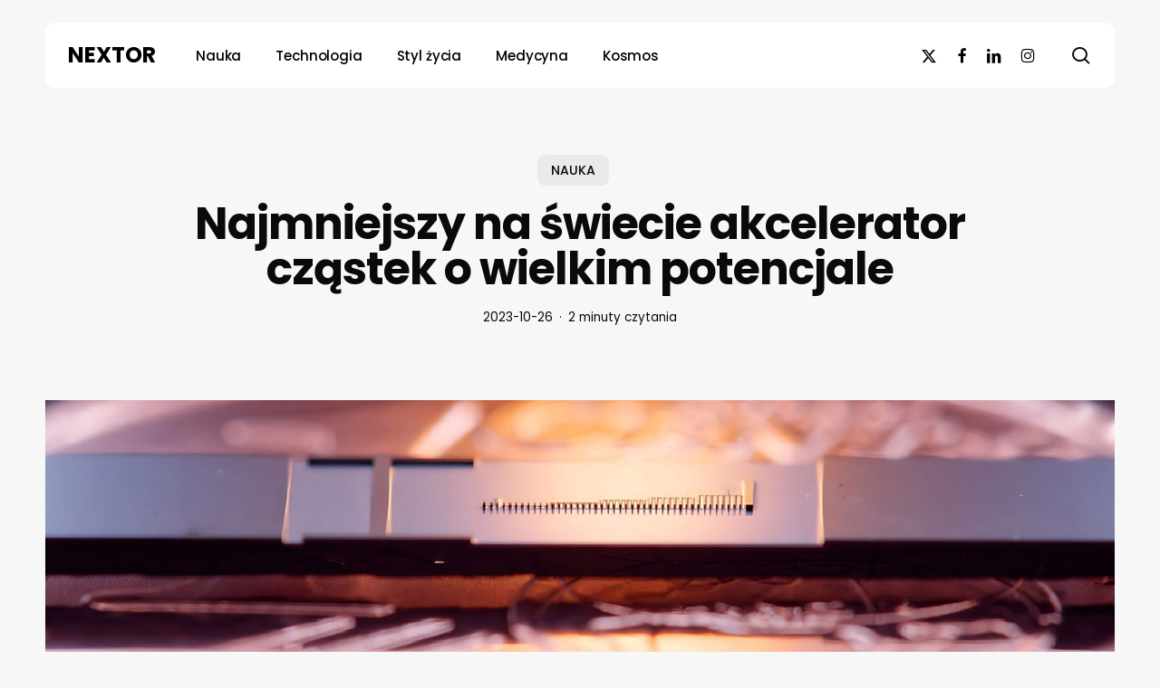

--- FILE ---
content_type: text/html; charset=UTF-8
request_url: https://nextor.pl/najmniejszy-na-swiecie-akcelerator-czastek-o-wielkim-potencjale/
body_size: 21396
content:
<!doctype html>
<html lang="pl-PL" itemscope itemtype="https://schema.org/BlogPosting" class="no-js">
<head>
<meta charset="UTF-8">
<meta name="viewport" content="width=device-width, initial-scale=1, maximum-scale=5" /><meta name='robots' content='index, follow, max-image-preview:large, max-snippet:-1, max-video-preview:-1' />
<script id="cookieyes" type="text/javascript" src="https://cdn-cookieyes.com/client_data/ea340e7b4cc7d0fced812cfb/script.js"></script>
<!-- This site is optimized with the Yoast SEO plugin v26.6 - https://yoast.com/wordpress/plugins/seo/ -->
<title>Najmniejszy na świecie akcelerator cząstek o wielkim potencjale - NEXTOR</title>
<meta name="description" content="Niedawno uruchomiono najmniejszy na świecie akcelerator cząstek. Ta technologiczna miniaturka, wielkości niewielkiej monety, może otworzyć nowe możliwości w wielu dziedzinach, w tym w miniakceleratorach, które mogą być stosowane w leczeniu pacjentów.Nowa maszyna, znaną jako nanofotoniczny akcelerator elektronów (NEA), składa się z małego mikroczipu, który zawiera jeszcze mniejszą rurę próżniową z tysiącami mikroskopijnych &quot;słupów&quot;. Badacze przyspieszają elektrony, wysyłając na te słupy mini wiązki laserowe." />
<link rel="canonical" href="https://nextor.pl/najmniejszy-na-swiecie-akcelerator-czastek-o-wielkim-potencjale/" />
<meta property="og:locale" content="pl_PL" />
<meta property="og:type" content="article" />
<meta property="og:title" content="Najmniejszy na świecie akcelerator cząstek o wielkim potencjale - NEXTOR" />
<meta property="og:description" content="Niedawno uruchomiono najmniejszy na świecie akcelerator cząstek. Ta technologiczna miniaturka, wielkości niewielkiej monety, może otworzyć nowe możliwości w wielu dziedzinach, w tym w miniakceleratorach, które mogą być stosowane w leczeniu pacjentów.Nowa maszyna, znaną jako nanofotoniczny akcelerator elektronów (NEA), składa się z małego mikroczipu, który zawiera jeszcze mniejszą rurę próżniową z tysiącami mikroskopijnych &quot;słupów&quot;. Badacze przyspieszają elektrony, wysyłając na te słupy mini wiązki laserowe." />
<meta property="og:url" content="https://nextor.pl/najmniejszy-na-swiecie-akcelerator-czastek-o-wielkim-potencjale/" />
<meta property="og:site_name" content="NEXTOR" />
<meta property="article:publisher" content="https://www.facebook.com/nextormagazyn" />
<meta property="article:published_time" content="2023-10-26T08:32:28+00:00" />
<meta property="og:image" content="https://nextor.pl/wp-content/uploads/2023/10/skala_zdarzacz_1.jpg" />
<meta property="og:image:width" content="1920" />
<meta property="og:image:height" content="1280" />
<meta property="og:image:type" content="image/jpeg" />
<meta name="author" content="NEXTOR" />
<meta name="twitter:card" content="summary_large_image" />
<meta name="twitter:creator" content="@NEXTORMAGAZYN" />
<meta name="twitter:site" content="@NEXTORMAGAZYN" />
<meta name="twitter:label1" content="Napisane przez" />
<meta name="twitter:data1" content="NEXTOR" />
<meta name="twitter:label2" content="Szacowany czas czytania" />
<meta name="twitter:data2" content="2 minuty" />
<script type="application/ld+json" class="yoast-schema-graph">{"@context":"https://schema.org","@graph":[{"@type":"Article","@id":"https://nextor.pl/najmniejszy-na-swiecie-akcelerator-czastek-o-wielkim-potencjale/#article","isPartOf":{"@id":"https://nextor.pl/najmniejszy-na-swiecie-akcelerator-czastek-o-wielkim-potencjale/"},"author":{"name":"NEXTOR","@id":"https://nextor.pl/#/schema/person/cae3ea004fa5e963288fcaf0eed1c764"},"headline":"Najmniejszy na&nbsp;świecie akcelerator cząstek o&nbsp;wielkim potencjale","datePublished":"2023-10-26T08:32:28+00:00","mainEntityOfPage":{"@id":"https://nextor.pl/najmniejszy-na-swiecie-akcelerator-czastek-o-wielkim-potencjale/"},"wordCount":317,"commentCount":0,"publisher":{"@id":"https://nextor.pl/#organization"},"image":{"@id":"https://nextor.pl/najmniejszy-na-swiecie-akcelerator-czastek-o-wielkim-potencjale/#primaryimage"},"thumbnailUrl":"https://nextor.pl/wp-content/uploads/2023/10/skala_zdarzacz_1.jpg","articleSection":["NAUKA"],"inLanguage":"pl-PL"},{"@type":"WebPage","@id":"https://nextor.pl/najmniejszy-na-swiecie-akcelerator-czastek-o-wielkim-potencjale/","url":"https://nextor.pl/najmniejszy-na-swiecie-akcelerator-czastek-o-wielkim-potencjale/","name":"Najmniejszy na świecie akcelerator cząstek o wielkim potencjale - NEXTOR","isPartOf":{"@id":"https://nextor.pl/#website"},"primaryImageOfPage":{"@id":"https://nextor.pl/najmniejszy-na-swiecie-akcelerator-czastek-o-wielkim-potencjale/#primaryimage"},"image":{"@id":"https://nextor.pl/najmniejszy-na-swiecie-akcelerator-czastek-o-wielkim-potencjale/#primaryimage"},"thumbnailUrl":"https://nextor.pl/wp-content/uploads/2023/10/skala_zdarzacz_1.jpg","datePublished":"2023-10-26T08:32:28+00:00","description":"Niedawno uruchomiono najmniejszy na świecie akcelerator cząstek. Ta technologiczna miniaturka, wielkości niewielkiej monety, może otworzyć nowe możliwości w wielu dziedzinach, w tym w miniakceleratorach, które mogą być stosowane w leczeniu pacjentów.Nowa maszyna, znaną jako nanofotoniczny akcelerator elektronów (NEA), składa się z małego mikroczipu, który zawiera jeszcze mniejszą rurę próżniową z tysiącami mikroskopijnych \"słupów\". Badacze przyspieszają elektrony, wysyłając na te słupy mini wiązki laserowe.","breadcrumb":{"@id":"https://nextor.pl/najmniejszy-na-swiecie-akcelerator-czastek-o-wielkim-potencjale/#breadcrumb"},"inLanguage":"pl-PL","potentialAction":[{"@type":"ReadAction","target":["https://nextor.pl/najmniejszy-na-swiecie-akcelerator-czastek-o-wielkim-potencjale/"]}]},{"@type":"ImageObject","inLanguage":"pl-PL","@id":"https://nextor.pl/najmniejszy-na-swiecie-akcelerator-czastek-o-wielkim-potencjale/#primaryimage","url":"https://nextor.pl/wp-content/uploads/2023/10/skala_zdarzacz_1.jpg","contentUrl":"https://nextor.pl/wp-content/uploads/2023/10/skala_zdarzacz_1.jpg","width":1920,"height":1280},{"@type":"BreadcrumbList","@id":"https://nextor.pl/najmniejszy-na-swiecie-akcelerator-czastek-o-wielkim-potencjale/#breadcrumb","itemListElement":[{"@type":"ListItem","position":1,"name":"Strona główna","item":"https://nextor.pl/"},{"@type":"ListItem","position":2,"name":"Najmniejszy na świecie akcelerator cząstek o wielkim potencjale"}]},{"@type":"WebSite","@id":"https://nextor.pl/#website","url":"https://nextor.pl/","name":"NEXTOR","description":"Twój magazyn naukowy. Obierz kierunek w przyszłość","publisher":{"@id":"https://nextor.pl/#organization"},"potentialAction":[{"@type":"SearchAction","target":{"@type":"EntryPoint","urlTemplate":"https://nextor.pl/?s={search_term_string}"},"query-input":{"@type":"PropertyValueSpecification","valueRequired":true,"valueName":"search_term_string"}}],"inLanguage":"pl-PL"},{"@type":"Organization","@id":"https://nextor.pl/#organization","name":"NEXTOR","url":"https://nextor.pl/","logo":{"@type":"ImageObject","inLanguage":"pl-PL","@id":"https://nextor.pl/#/schema/logo/image/","url":"https://nextor.pl/wp-content/uploads/2023/09/cropped-NEXTOR.jpg","contentUrl":"https://nextor.pl/wp-content/uploads/2023/09/cropped-NEXTOR.jpg","width":512,"height":512,"caption":"NEXTOR"},"image":{"@id":"https://nextor.pl/#/schema/logo/image/"},"sameAs":["https://www.facebook.com/nextormagazyn","https://x.com/NEXTORMAGAZYN"]},{"@type":"Person","@id":"https://nextor.pl/#/schema/person/cae3ea004fa5e963288fcaf0eed1c764","name":"NEXTOR","image":{"@type":"ImageObject","inLanguage":"pl-PL","@id":"https://nextor.pl/#/schema/person/image/","url":"https://secure.gravatar.com/avatar/4df4db05221bed02a03bf92e67a68b01e1501e03e978cc059e621f2e23637ec4?s=96&d=mm&r=g","contentUrl":"https://secure.gravatar.com/avatar/4df4db05221bed02a03bf92e67a68b01e1501e03e978cc059e621f2e23637ec4?s=96&d=mm&r=g","caption":"NEXTOR"},"sameAs":["https://nextor.pl"],"url":"https://nextor.pl/author/dna/"}]}</script>
<!-- / Yoast SEO plugin. -->
<link rel='dns-prefetch' href='//news.google.com' />
<link rel='dns-prefetch' href='//www.googletagmanager.com' />
<link rel='dns-prefetch' href='//fonts.googleapis.com' />
<link rel="preload" href="https://nextor.pl/wp-content/themes/salient/css/fonts/icomoon.woff?v=1.6" as="font" type="font/woff" crossorigin="anonymous"><style id='wp-img-auto-sizes-contain-inline-css' type='text/css'>
img:is([sizes=auto i],[sizes^="auto," i]){contain-intrinsic-size:3000px 1500px}
/*# sourceURL=wp-img-auto-sizes-contain-inline-css */
</style>
<!-- <link rel='stylesheet' id='dashicons-css' href='https://nextor.pl/wp-includes/css/dashicons.min.css?ver=6.9' type='text/css' media='all' /> -->
<!-- <link rel='stylesheet' id='post-views-counter-frontend-css' href='https://nextor.pl/wp-content/plugins/post-views-counter/css/frontend.css?ver=1.7.0' type='text/css' media='all' /> -->
<!-- <link rel='stylesheet' id='amt-style-css' href='https://nextor.pl/wp-content/plugins/accordion-menu-toggle/css/accordion-menu-toggle.css?ver=6.9' type='text/css' media='all' /> -->
<!-- <link rel='stylesheet' id='salient-grid-system-css' href='https://nextor.pl/wp-content/themes/salient/css/build/grid-system.css?ver=17.3.0' type='text/css' media='all' /> -->
<!-- <link rel='stylesheet' id='main-styles-css' href='https://nextor.pl/wp-content/themes/salient/css/build/style.css?ver=17.3.0' type='text/css' media='all' /> -->
<link rel="stylesheet" type="text/css" href="//nextor.pl/wp-content/cache/wpfc-minified/kmtkwiqb/2rgyl.css" media="all"/>
<style id='main-styles-inline-css' type='text/css'>
@media only screen and (max-width: 999px) and (min-width: 691px) {
#page-header-bg .page-header-bg-image {
background-image: url("https://nextor.pl/wp-content/uploads/2023/10/skala_zdarzacz_1-1024x683.jpg")!important;
}
}
@media only screen and (max-width: 690px) {
#page-header-bg .page-header-bg-image {
background-image: url("https://nextor.pl/wp-content/uploads/2023/10/skala_zdarzacz_1-768x512.jpg")!important;
}
}
/*# sourceURL=main-styles-inline-css */
</style>
<!-- <link rel='stylesheet' id='nectar-header-layout-left-aligned-css' href='https://nextor.pl/wp-content/themes/salient/css/build/header/header-layout-menu-left-aligned.css?ver=17.3.0' type='text/css' media='all' /> -->
<!-- <link rel='stylesheet' id='nectar-single-styles-css' href='https://nextor.pl/wp-content/themes/salient/css/build/single.css?ver=17.3.0' type='text/css' media='all' /> -->
<!-- <link rel='stylesheet' id='nectar-element-post-grid-css' href='https://nextor.pl/wp-content/themes/salient/css/build/elements/element-post-grid.css?ver=17.3.0' type='text/css' media='all' /> -->
<link rel="stylesheet" type="text/css" href="//nextor.pl/wp-content/cache/wpfc-minified/qvatsysc/h9foq.css" media="all"/>
<style id='nectar-element-post-grid-inline-css' type='text/css'>
.nectar-post-grid[data-grid-item-height="40vh"] .nectar-post-grid-item {
min-height: 40vh;
}
.nectar-post-grid[data-grid-item-height="40vh"][data-masonry="yes"] {
grid-auto-rows: minmax(40vh, auto);
}
.nectar-post-grid[data-border-radius="10px"][data-text-layout="all_bottom_left_shadow"] .nectar-post-grid-item:before,
.nectar-post-grid-wrap:not([data-style="content_under_image"]) .nectar-post-grid[data-border-radius="10px"] .nectar-post-grid-item .inner,
.nectar-post-grid[data-border-radius="10px"] .bg-overlay,
.nectar-post-grid[data-border-radius="10px"][data-shadow-hover="yes"] .nectar-post-grid-item:after,
.nectar-post-grid[data-border-radius="10px"] .nectar-post-grid-item-bg,
.nectar-post-grid[data-border-radius="10px"] .nectar-post-grid-item-bg-wrap,
[data-style="mouse_follow_image"] .nectar-post-grid[data-border-radius="10px"] .nectar-post-grid-item-bg-wrap-inner,
.nectar-post-grid[data-border-radius="10px"][data-text-layout="all_bottom_left_shadow"] .nectar-post-grid-item div.inner:before {
border-radius: 10px;
}
.nectar-post-grid[data-border-radius="10px"] .nectar-post-grid-item-bg,
.nectar-post-grid[data-border-radius="10px"] .nectar-post-grid-item-bg-wrap {
overflow: hidden;
}
.nectar-post-grid[data-border-radius="10px"] .nectar-post-grid-item-bg-wrap {
transform: translateZ(0);
}
.nectar-post-grid .meta-category .style-button {
padding: 0.5em 1em;
line-height: 1!important;
background-color: var(--nectar-accent-color);
}
#ajax-content-wrap .nectar-post-grid .meta-category .style-button,
body .nectar-post-grid .meta-category .style-button {
color: #fff;
}
.nectar-post-grid .meta-category .style-button:before {
display: none;
}
@media only screen and (max-width: 690px) {
.vc_col-xs-4 .nectar-post-grid .nectar-post-grid-item .meta-excerpt,
.vc_col-xs-6 .nectar-post-grid .nectar-post-grid-item .meta-excerpt {
font-size: 12px;
}
.nectar-post-grid .nectar-post-grid-item .content .post-heading,
.nectar-post-grid-wrap:not([data-style=content_overlaid]) .nectar-post-grid-item .content .meta-excerpt {
max-width: 100%;
}
}
.nectar-post-grid-wrap.additional-meta-size-small .nectar-post-grid-item__meta-wrap {
font-size: 0.8em;
}#ajax-content-wrap .nectar-post-grid[data-columns="1"] > .nectar-post-grid-item:nth-child(1) {
margin-top: 0;
}
#ajax-content-wrap .nectar-post-grid[data-columns="1"] > .nectar-post-grid-item:last-child {
margin-bottom: 0;
}
.nectar-post-grid[data-grid-spacing="5px"] {
margin-left: -5px;
margin-right: -5px;
}
.wpb_row.full-width-content .vc_col-sm-12 .nectar-post-grid[data-grid-spacing="5px"] {
margin: 5px;
}
@media only screen and (min-width: 1000px) {
body[data-body-border="1"] .wpb_row.full-width-content .vc_col-sm-12 .nectar-post-grid[data-grid-spacing="5px"]{
margin: 5px -4px;
}
}
.nectar-post-grid[data-grid-spacing="5px"] .nectar-post-grid-item {
margin: 5px;
}
.nectar-post-grid[data-columns="4"][data-grid-spacing="5px"] .nectar-post-grid-item {
width: calc(25% - 10px);
}
.nectar-post-grid[data-columns="3"][data-grid-spacing="5px"] .nectar-post-grid-item {
width: calc(33.32% - 10px);
}
.nectar-post-grid[data-columns="2"][data-grid-spacing="5px"] .nectar-post-grid-item {
width: calc(50% - 10px);
}
@media only screen and (max-width: 999px) and (min-width: 691px) {
body .nectar-post-grid[data-columns][data-grid-spacing="5px"]:not([data-columns="1"]):not([data-masonry="yes"]) .nectar-post-grid-item {
width: calc(50% - 10px);
}
}.nectar-post-grid-item .meta-author,
.nectar-post-grid-item .meta-author-inner,
.nectar-post-grid-item .meta-author a {
display: flex;
align-items: center;
}
.nectar-post-grid-item .meta-author img {
border-radius: 40px;
width: 24px;
height: 24px;
margin-bottom: 0;
margin-right: 8px;
}
.nectar-post-grid-item .post-heading-wrap .meta-author {
margin-top: 10px;
}
.nectar-post-grid-item .post-heading-wrap .meta-author span {
transition: none;
}
.nectar-post-grid-item .post-heading-wrap .meta-author .meta-author-name {
transition: color 0.45s cubic-bezier(.15,.75,.5,1) 0s;
}
[data-style="vertical_list"] .nectar-post-grid-item__meta-wrap:empty {
display: none;
}
@media only screen and (min-width: 691px) {
#ajax-content-wrap .nectar-post-grid[data-columns="3"].layout-vert_staggered {
grid-auto-flow: dense;
}
#ajax-content-wrap .nectar-post-grid[data-columns="3"].layout-vert_staggered > div {
grid-column-end: span 1;
}
#ajax-content-wrap .nectar-post-grid[data-columns="3"].layout-vert_staggered > div:nth-child(6n + 1) {
grid-column-end: span 2;
grid-row-end: span 2;
}
}
@media only screen and (min-width: 1000px) {
#ajax-content-wrap .nectar-post-grid[data-columns="3"].layout-vert_staggered > div:nth-child(6n + 5) {
grid-column-end: span 2;
grid-row-end: span 2;
}
}
@media only screen and (min-width: 1000px) {
.nectar-post-grid[data-columns="3"].layout-vert_staggered > div:nth-child(6n + 5) .nectar-post-grid-item-bg-wrap {
flex: 1;
}
.nectar-post-grid[data-columns="3"].layout-vert_staggered > div:nth-child(6n + 5) .nectar-post-grid-item-bg {
height: 100%;
}
[data-columns="3"].layout-vert_staggered > div:nth-child(6n + 5) .post-heading a,
[data-columns="3"].layout-vert_staggered > div:nth-child(6n + 1) .post-heading a {
font-size: 2em;
line-height: 1.3em;
}
#ajax-content-wrap [data-columns="3"].layout-vert_staggered > div:nth-child(6n + 5) .meta-category,
#ajax-content-wrap [data-columns="3"].layout-vert_staggered > div:nth-child(6n + 1) .meta-category {
position: relative;
top: auto;
left: auto;
}
#ajax-content-wrap [data-columns="3"].layout-vert_staggered > div:nth-child(6n + 5) .meta-excerpt {
font-size: 1.3em;
line-height: 1.6em;
max-width: 75%;
}
[data-text-layout*="all_bottom_left"][data-columns="3"].layout-vert_staggered > div:nth-child(6n + 5) .content {
top: auto;
left: 0;
transform: none;
padding: 35px;
max-width: 85%;
}
[data-text-align="center"][data-columns="3"].layout-vert_staggered > div:nth-child(6n + 5) .content,
[data-text-layout="all_middle"][data-columns="3"].layout-vert_staggered > div:nth-child(6n + 5) .content {
top: 50%;
left: 50%;
transform: translate(-50%, -50%);
}
[data-columns="3"].layout-vert_staggered:not([data-text-layout="all_bottom_left_shadow"]) > div:nth-child(6n + 5) div.inner:before {
position: absolute;
top: 0;
left: 0;
content: "";
display: block;
width: 100%;
height: 100%;
z-index: 10;
pointer-events: none;
border-radius: var(--post-grid-border-radius);
background: radial-gradient(circle at 0 0, rgba(0,0,0,0.75) 0, transparent 70%);
}
}
@media only screen and (min-width: 1000px) {
.top-level .nectar-post-grid[data-columns="3"].layout-vert_staggered > div:nth-child(6n + 1) .nectar-el-parallax-scroll .nectar-post-grid-item-bg-wrap-inner,
.top-level .nectar-post-grid[data-columns="3"].layout-vert_staggered > div:nth-child(6n + 5) .nectar-el-parallax-scroll .nectar-post-grid-item-bg-wrap-inner {
transform: scale(1.09);
}
}
.nectar-post-grid[data-columns="3"].layout-vert_staggered div.inner,
.nectar-post-grid[data-columns="3"].layout-vert_staggered .nectar-post-grid-item-bg-wrap-inner{
height: 100%;
}
.nectar-post-grid[data-columns="3"].layout-vert_staggered > div:nth-child(6n + 1) .nectar-post-grid-item-bg-wrap {
flex: 1;
}
.nectar-post-grid.layout-vert_staggered .nectar-post-grid-item .content .post-heading {
max-width: 100%;
}
@media only screen and (min-width: 691px) {
.nectar-post-grid[data-columns="3"].layout-vert_staggered > div:nth-child(6n + 1) .nectar-post-grid-item-bg {
height: 100%;
}
}
@media only screen and (max-width: 999px) and (min-width: 691px) {
#ajax-content-wrap .nectar-post-grid[data-columns="3"].layout-vert_staggered > div:nth-child(6n + 1) .content {
position: relative;
padding-bottom: 5%;
}
#ajax-content-wrap .nectar-post-grid[data-columns="3"].layout-vert_staggered > div:nth-child(6n + 1) .nectar-post-grid-item-bg-wrap {
position: absolute;
top: 0;
left: 0;
width: 100%;
height: 100%;
}
}
#ajax-content-wrap [data-columns="3"].layout-vert_staggered > div:nth-child(6n + 1) .meta-excerpt {
font-size: 1.3em;
line-height: 1.6em;
max-width: 75%;
}
[data-text-layou*="all_bottom_left"][data-columns="3"].layout-vert_staggered > div:nth-child(6n + 1) .content {
top: auto;
left: 0;
transform: none;
padding: 35px;
max-width: 85%;
}
[data-text-align="center"][data-columns="3"].layout-vert_staggered > div:nth-child(6n + 1) .content,
[data-text-layout="all_middle"][data-columns="3"].layout-vert_staggered > div:nth-child(6n + 1) .content {
top: 50%;
left: 50%;
transform: translate(-50%, -50%);
}
[data-columns="3"].layout-vert_staggered:not([data-text-layout="all_bottom_left_shadow"]) > div:nth-child(6n + 1) div.inner:before {
position: absolute;
top: 0;
left: 0;
content: "";
display: block;
width: 100%;
height: 100%;
z-index: 10;
pointer-events: none;
border-radius: var(--post-grid-border-radius);
background: radial-gradient(circle at 0 0, rgba(0,0,0,0.75) 0, transparent 70%);
}
@media only screen and (max-width: 999px) {
[data-style="content_overlaid"] [data-text-layout*="left"][data-columns="3"].layout-vert_staggered > div:nth-child(6n + 1) .content {
padding: 35px;
}
}
[data-border-radius="10px"][data-columns="3"].layout-vert_staggered > div div.inner:before {
border-radius: 10px;
}
@media only screen and (min-width: 1000px) {
[data-style="content_overlaid"] [data-columns="3"].layout-vert_staggered > div:nth-child(6n + 5) .content {
position: absolute;
top: 0;
left: 0;
padding: 0;
padding-right: 30%;
padding-top: min( max(35px, 3.5vw), 50px);
padding-left: min( max(35px, 3.5vw), 50px);
}
[data-style="content_overlaid"] [data-text-layout*="all_bottom_left"][data-columns="3"].layout-vert_staggered > div:nth-child(6n + 5) .content {
top: auto;
padding-bottom: min( max(35px, 3.5vw), 50px);
max-width: 100%;
}
[data-style="content_overlaid"] [data-text-layout="all_middle"][data-columns="3"].layout-vert_staggered > div:nth-child(6n + 5) .content {
top: 50%;
left: 50%;
padding-top: 0;
padding-left: 10%;
padding-right: 10%;
}
}
[data-style="content_overlaid"] [data-columns="3"].layout-vert_staggered > div:nth-child(6n + 1) .content {
position: absolute;
top: 0;
left: 0;
padding: 0;
padding-right: 30%;
padding-top: min( max(35px, 3.5vw), 50px);
padding-left: min( max(35px, 3.5vw), 50px);
}
[data-style="content_overlaid"] [data-text-layout*="all_bottom_left"][data-columns="3"].layout-vert_staggered > div:nth-child(6n + 1) .content {
top: auto;
padding-bottom: min( max(35px, 3.5vw), 50px);
}
[data-style="content_overlaid"] [data-text-layout="all_middle"][data-columns="3"].layout-vert_staggered > div:nth-child(6n + 1) .content {
top: 50%;
left: 50%;
padding-top: 0;
padding-left: 10%;
padding-right: 10%;
}@media only screen and (min-width: 1000px) { .nectar-post-grid.custom_font_size_1-3vw .post-heading {
font-size: 1.3vw;
} }@media only screen and (min-width: 1000px) {
body #ajax-content-wrap .custom_font_size_1-3vw.font_size_min_18px.font_size_max_24px.nectar-post-grid .nectar-post-grid-item .post-heading,
body .custom_font_size_1-3vw.font_size_min_18px.font_size_max_24px.nectar-post-grid .nectar-post-grid-item .post-heading {
font-size: min(24px,max(18px,1.3vw));
}
}@media only screen and (min-width: 1000px) {
body #ajax-content-wrap .custom_font_size_1-3vw.font_size_min_18px.font_size_max_24px.nectar-post-grid .nectar-post-grid-item .post-heading,
body .custom_font_size_1-3vw.font_size_min_18px.font_size_max_24px.nectar-post-grid .nectar-post-grid-item .post-heading,
body #header-outer .custom_font_size_1-3vw.font_size_min_18px.font_size_max_24px.nectar-post-grid .nectar-post-grid-item .post-heading {
font-size: min(24px,max(18px,1.3vw));
}
}@media only screen and (max-width: 999px) {
body #ajax-content-wrap .font_size_tablet_20px.font_size_min_18px.font_size_max_24px.nectar-post-grid .nectar-post-grid-item .post-heading,
body .font_size_tablet_20px.font_size_min_18px.font_size_max_24px.nectar-post-grid .nectar-post-grid-item .post-heading {
font-size: min(24px,max(18px,20px));
}
}@media only screen and (max-width: 999px) {
body #ajax-content-wrap .container-wrap .font_size_tablet_20px.font_size_min_18px.font_size_max_24px.nectar-post-grid .nectar-post-grid-item .post-heading,
body .container-wrap .font_size_tablet_20px.font_size_min_18px.font_size_max_24px.nectar-post-grid .nectar-post-grid-item .post-heading,
body #header-outer .font_size_tablet_20px.font_size_min_18px.font_size_max_24px.nectar-post-grid .nectar-post-grid-item .post-heading {
font-size: min(24px,max(18px,20px));
}
}#ajax-content-wrap .font_line_height_1-4.nectar-post-grid .nectar-post-grid-item .post-heading,
body .font_line_height_1-4.nectar-post-grid .nectar-post-grid-item .post-heading  {
line-height: 1.4;
}
.nectar-post-grid-item .bg-overlay[data-opacity="0.3"] {
opacity: 0.3;
}
.nectar-post-grid-item:hover .bg-overlay[data-hover-opacity="0.4"] {
opacity: 0.4;
}.nectar-post-grid.text-opacity-hover-1 .nectar-post-grid-item:hover .content {
opacity: 1;
}.category-position-before-title.nectar-post-grid .nectar-post-grid-item .item-meta-extra {
margin-top: 0;
}
.category-position-before-title .item-main > .nectar-post-grid-item__meta-wrap:not(:empty) {
margin-top: 10px;
}
.nectar-archive-blog-wrap {
display: flex;
}
.nectar-archive-blog-wrap .post-area {
margin-top: 0;
}
body .nectar-archive-blog-wrap #sidebar {
padding-left: 4%;
width: 33%;
}
@media only screen and (max-width: 999px) {
.nectar-archive-blog-wrap {
flex-wrap: wrap;
gap: 30px;
}
body .nectar-archive-blog-wrap .post-area,
body .nectar-archive-blog-wrap #sidebar {
width: 100%;
padding-left: 0;
}
}
.post-area #pagination {
padding-left: 0;
margin-top: 40px;
}
/*# sourceURL=nectar-element-post-grid-inline-css */
</style>
<!-- <link rel='stylesheet' id='nectar-element-recent-posts-css' href='https://nextor.pl/wp-content/themes/salient/css/build/elements/element-recent-posts.css?ver=17.3.0' type='text/css' media='all' /> -->
<!-- <link rel='stylesheet' id='nectar-brands-css' href='https://nextor.pl/wp-content/themes/salient/css/nectar-brands.css?ver=17.3.0' type='text/css' media='all' /> -->
<link rel="stylesheet" type="text/css" href="//nextor.pl/wp-content/cache/wpfc-minified/21ou29wn/a87e3.css" media="all"/>
<link rel='stylesheet' id='nectar_default_font_open_sans-css' href='https://fonts.googleapis.com/css?family=Open+Sans%3A300%2C400%2C600%2C700&#038;subset=latin%2Clatin-ext&#038;display=swap' type='text/css' media='all' />
<!-- <link rel='stylesheet' id='responsive-css' href='https://nextor.pl/wp-content/themes/salient/css/build/responsive.css?ver=17.3.0' type='text/css' media='all' /> -->
<!-- <link rel='stylesheet' id='skin-material-css' href='https://nextor.pl/wp-content/themes/salient/css/build/skin-material.css?ver=17.3.0' type='text/css' media='all' /> -->
<!-- <link rel='stylesheet' id='salient-wp-menu-dynamic-css' href='https://nextor.pl/wp-content/uploads/salient/menu-dynamic.css?ver=73045' type='text/css' media='all' /> -->
<!-- <link rel='stylesheet' id='dynamic-css-css' href='https://nextor.pl/wp-content/themes/salient/css/salient-dynamic-styles.css?ver=3861' type='text/css' media='all' /> -->
<link rel="stylesheet" type="text/css" href="//nextor.pl/wp-content/cache/wpfc-minified/1peew0hh/h9foq.css" media="all"/>
<style id='dynamic-css-inline-css' type='text/css'>
.single.single-post .container-wrap{padding-top:0;}.main-content .featured-media-under-header{padding:min(6vw,90px) 0;}.featured-media-under-header__featured-media:not([data-has-img="false"]){margin-top:min(6vw,90px);}.featured-media-under-header__featured-media:not([data-format="video"]):not([data-format="audio"]):not([data-has-img="false"]){overflow:hidden;position:relative;padding-bottom:56.25%;}.featured-media-under-header__meta-wrap{display:flex;flex-wrap:wrap;align-items:center;}.featured-media-under-header__meta-wrap .meta-author{display:inline-flex;align-items:center;}.featured-media-under-header__meta-wrap .meta-author img{margin-right:8px;width:28px;border-radius:100px;}.featured-media-under-header__featured-media .post-featured-img{display:block;line-height:0;top:auto;bottom:0;}.featured-media-under-header__featured-media[data-n-parallax-bg="true"] .post-featured-img{height:calc(100% + 75px);}.featured-media-under-header__featured-media .post-featured-img img{position:absolute;top:0;left:0;width:100%;height:100%;object-fit:cover;object-position:top;}@media only screen and (max-width:690px){.featured-media-under-header__featured-media[data-n-parallax-bg="true"] .post-featured-img{height:calc(100% + 45px);}.featured-media-under-header__meta-wrap{font-size:14px;}}.featured-media-under-header__featured-media[data-align="center"] .post-featured-img img{object-position:center;}.featured-media-under-header__featured-media[data-align="bottom"] .post-featured-img img{object-position:bottom;}.featured-media-under-header h1{margin:max(min(0.35em,35px),20px) 0 max(min(0.25em,25px),15px) 0;}.featured-media-under-header__cat-wrap .meta-category a{line-height:1;padding:7px 15px;margin-right:15px;}.featured-media-under-header__cat-wrap .meta-category a:not(:hover){background-color:rgba(0,0,0,0.05);}.featured-media-under-header__cat-wrap .meta-category a:hover{color:#fff;}.featured-media-under-header__meta-wrap a,.featured-media-under-header__cat-wrap a{color:inherit;}.featured-media-under-header__meta-wrap > span:not(:first-child):not(.rich-snippet-hidden):before{content:"·";padding:0 .5em;}.featured-media-under-header__excerpt{margin:0 0 20px 0;}@media only screen and (min-width:691px){[data-animate="fade_in"] .featured-media-under-header__cat-wrap,[data-animate="fade_in"].featured-media-under-header .entry-title,[data-animate="fade_in"] .featured-media-under-header__meta-wrap,[data-animate="fade_in"] .featured-media-under-header__featured-media,[data-animate="fade_in"] .featured-media-under-header__excerpt,[data-animate="fade_in"].featured-media-under-header + .row .content-inner{opacity:0;transform:translateY(50px);animation:nectar_featured_media_load 1s cubic-bezier(0.25,1,0.5,1) forwards;}[data-animate="fade_in"] .featured-media-under-header__cat-wrap{animation-delay:0.1s;}[data-animate="fade_in"].featured-media-under-header .entry-title{animation-delay:0.2s;}[data-animate="fade_in"] .featured-media-under-header__excerpt{animation-delay:0.3s;}[data-animate="fade_in"] .featured-media-under-header__meta-wrap{animation-delay:0.3s;}[data-animate="fade_in"] .featured-media-under-header__featured-media{animation-delay:0.4s;}[data-animate="fade_in"].featured-media-under-header + .row .content-inner{animation-delay:0.5s;}}@keyframes nectar_featured_media_load{0%{transform:translateY(50px);opacity:0;}100%{transform:translateY(0px);opacity:1;}}.featured-media-under-header__content{display:flex;flex-direction:column;align-items:center;text-align:center;max-width:1000px;margin:0 auto;}@media only screen and (min-width:691px){.featured-media-under-header__excerpt{max-width:75%;}}.featured-media-under-header__meta-wrap .meta-author img{margin-right:15px;width:50px;}@media only screen and (max-width:690px){width:40px;}.featured-media-under-header__meta-wrap .meta-author > span{text-align:left;line-height:1.5;}.featured-media-under-header__meta-wrap .meta-author > span span:not(.rich-snippet-hidden){display:block;}.featured-media-under-header__meta-wrap .meta-date,.featured-media-under-header__meta-wrap .meta-reading-time{font-size:.85em;}#header-space{background-color:#f7f7f7}@media only screen and (min-width:1000px){#page-header-wrap.fullscreen-header,#page-header-wrap.fullscreen-header #page-header-bg,html:not(.nectar-box-roll-loaded) .nectar-box-roll > #page-header-bg.fullscreen-header,.nectar_fullscreen_zoom_recent_projects,#nectar_fullscreen_rows:not(.afterLoaded) > div{height:100vh;}.wpb_row.vc_row-o-full-height.top-level,.wpb_row.vc_row-o-full-height.top-level > .col.span_12{min-height:100vh;}#page-header-bg[data-alignment-v="middle"] .span_6 .inner-wrap,#page-header-bg[data-alignment-v="top"] .span_6 .inner-wrap,.blog-archive-header.color-bg .container{padding-top:97px;}#page-header-wrap.container #page-header-bg .span_6 .inner-wrap{padding-top:0;}.nectar-slider-wrap[data-fullscreen="true"]:not(.loaded),.nectar-slider-wrap[data-fullscreen="true"]:not(.loaded) .swiper-container{height:calc(100vh + 2px)!important;}.admin-bar .nectar-slider-wrap[data-fullscreen="true"]:not(.loaded),.admin-bar .nectar-slider-wrap[data-fullscreen="true"]:not(.loaded) .swiper-container{height:calc(100vh - 30px)!important;}}@media only screen and (max-width:999px){#page-header-bg[data-alignment-v="middle"]:not(.fullscreen-header) .span_6 .inner-wrap,#page-header-bg[data-alignment-v="top"] .span_6 .inner-wrap,.blog-archive-header.color-bg .container{padding-top:84px;}.vc_row.top-level.full-width-section:not(.full-width-ns) > .span_12,#page-header-bg[data-alignment-v="bottom"] .span_6 .inner-wrap{padding-top:24px;}}@media only screen and (max-width:690px){.vc_row.top-level.full-width-section:not(.full-width-ns) > .span_12{padding-top:84px;}.vc_row.top-level.full-width-content .nectar-recent-posts-single_featured .recent-post-container > .inner-wrap{padding-top:24px;}}@media only screen and (max-width:999px){.full-width-ns .nectar-slider-wrap .swiper-slide[data-y-pos="middle"] .content,.full-width-ns .nectar-slider-wrap .swiper-slide[data-y-pos="top"] .content{padding-top:60px;}}@media only screen and (max-width:999px){.using-mobile-browser #nectar_fullscreen_rows:not(.afterLoaded):not([data-mobile-disable="on"]) > div{height:calc(100vh - 100px);}.using-mobile-browser .wpb_row.vc_row-o-full-height.top-level,.using-mobile-browser .wpb_row.vc_row-o-full-height.top-level > .col.span_12,[data-permanent-transparent="1"].using-mobile-browser .wpb_row.vc_row-o-full-height.top-level,[data-permanent-transparent="1"].using-mobile-browser .wpb_row.vc_row-o-full-height.top-level > .col.span_12{min-height:calc(100vh - 100px);}html:not(.nectar-box-roll-loaded) .nectar-box-roll > #page-header-bg.fullscreen-header,.nectar_fullscreen_zoom_recent_projects,.nectar-slider-wrap[data-fullscreen="true"]:not(.loaded),.nectar-slider-wrap[data-fullscreen="true"]:not(.loaded) .swiper-container,#nectar_fullscreen_rows:not(.afterLoaded):not([data-mobile-disable="on"]) > div{height:calc(100vh - 47px);}.wpb_row.vc_row-o-full-height.top-level,.wpb_row.vc_row-o-full-height.top-level > .col.span_12{min-height:calc(100vh - 47px);}body[data-transparent-header="false"] #ajax-content-wrap.no-scroll{min-height:calc(100vh - 47px);height:calc(100vh - 47px);}}.nectar-post-grid[data-grid-item-height="40vh"] .nectar-post-grid-item{min-height:40vh;}.nectar-post-grid[data-grid-item-height="40vh"][data-masonry="yes"]{grid-auto-rows:minmax(40vh,auto);}.nectar-post-grid[data-border-radius="10px"][data-text-layout="all_bottom_left_shadow"] .nectar-post-grid-item:before,.nectar-post-grid-wrap:not([data-style="content_under_image"]) .nectar-post-grid[data-border-radius="10px"] .nectar-post-grid-item .inner,.nectar-post-grid[data-border-radius="10px"] .bg-overlay,.nectar-post-grid[data-border-radius="10px"][data-shadow-hover="yes"] .nectar-post-grid-item:after,.nectar-post-grid[data-border-radius="10px"] .nectar-post-grid-item-bg,.nectar-post-grid[data-border-radius="10px"] .nectar-post-grid-item-bg-wrap,[data-style="mouse_follow_image"] .nectar-post-grid[data-border-radius="10px"] .nectar-post-grid-item-bg-wrap-inner,.nectar-post-grid[data-border-radius="10px"][data-text-layout="all_bottom_left_shadow"] .nectar-post-grid-item div.inner:before{border-radius:10px;}.nectar-post-grid[data-border-radius="10px"] .nectar-post-grid-item-bg,.nectar-post-grid[data-border-radius="10px"] .nectar-post-grid-item-bg-wrap{overflow:hidden;}.nectar-post-grid[data-border-radius="10px"] .nectar-post-grid-item-bg-wrap{transform:translateZ(0);}.nectar-post-grid .meta-category .style-button{padding:.5em 1em;line-height:1!important;background-color:var(--nectar-accent-color);}#ajax-content-wrap .nectar-post-grid .meta-category .style-button,body .nectar-post-grid .meta-category .style-button{color:#fff;}.nectar-post-grid .meta-category .style-button:before{display:none;}@media only screen and (max-width:690px){.vc_col-xs-4 .nectar-post-grid .nectar-post-grid-item .meta-excerpt,.vc_col-xs-6 .nectar-post-grid .nectar-post-grid-item .meta-excerpt{font-size:12px;}.nectar-post-grid .nectar-post-grid-item .content .post-heading,.nectar-post-grid-wrap:not([data-style=content_overlaid]) .nectar-post-grid-item .content .meta-excerpt{max-width:100%;}}.nectar-post-grid-wrap.additional-meta-size-small .nectar-post-grid-item__meta-wrap{font-size:.8em;}#ajax-content-wrap .nectar-post-grid[data-columns="1"] > .nectar-post-grid-item:nth-child(1){margin-top:0;}#ajax-content-wrap .nectar-post-grid[data-columns="1"] > .nectar-post-grid-item:last-child{margin-bottom:0;}.nectar-post-grid[data-grid-spacing="5px"]{margin-left:-5px;margin-right:-5px;}.wpb_row.full-width-content .vc_col-sm-12 .nectar-post-grid[data-grid-spacing="5px"]{margin:5px;}@media only screen and (min-width:1000px){body[data-body-border="1"] .wpb_row.full-width-content .vc_col-sm-12 .nectar-post-grid[data-grid-spacing="5px"]{margin:5px -4px;}}.nectar-post-grid[data-grid-spacing="5px"] .nectar-post-grid-item{margin:5px;}.nectar-post-grid[data-columns="4"][data-grid-spacing="5px"] .nectar-post-grid-item{width:calc(25% - 10px);}.nectar-post-grid[data-columns="3"][data-grid-spacing="5px"] .nectar-post-grid-item{width:calc(33.32% - 10px);}.nectar-post-grid[data-columns="2"][data-grid-spacing="5px"] .nectar-post-grid-item{width:calc(50% - 10px);}@media only screen and (max-width:999px) and (min-width:691px){body .nectar-post-grid[data-columns][data-grid-spacing="5px"]:not([data-columns="1"]):not([data-masonry="yes"]) .nectar-post-grid-item{width:calc(50% - 10px);}}.nectar-post-grid-item .meta-author,.nectar-post-grid-item .meta-author-inner,.nectar-post-grid-item .meta-author a{display:flex;align-items:center;}.nectar-post-grid-item .meta-author img{border-radius:40px;width:24px;height:24px;margin-bottom:0;margin-right:8px;}.nectar-post-grid-item .post-heading-wrap .meta-author{margin-top:10px;}.nectar-post-grid-item .post-heading-wrap .meta-author span{transition:none;}.nectar-post-grid-item .post-heading-wrap .meta-author .meta-author-name{transition:color 0.45s cubic-bezier(.15,.75,.5,1) 0s;}[data-style="vertical_list"] .nectar-post-grid-item__meta-wrap:empty{display:none;}@media only screen and (min-width:691px){#ajax-content-wrap .nectar-post-grid[data-columns="3"].layout-vert_staggered{grid-auto-flow:dense;}#ajax-content-wrap .nectar-post-grid[data-columns="3"].layout-vert_staggered > div{grid-column-end:span 1;}#ajax-content-wrap .nectar-post-grid[data-columns="3"].layout-vert_staggered > div:nth-child(6n + 1){grid-column-end:span 2;grid-row-end:span 2;}}@media only screen and (min-width:1000px){#ajax-content-wrap .nectar-post-grid[data-columns="3"].layout-vert_staggered > div:nth-child(6n + 5){grid-column-end:span 2;grid-row-end:span 2;}}@media only screen and (min-width:1000px){.nectar-post-grid[data-columns="3"].layout-vert_staggered > div:nth-child(6n + 5) .nectar-post-grid-item-bg-wrap{flex:1;}.nectar-post-grid[data-columns="3"].layout-vert_staggered > div:nth-child(6n + 5) .nectar-post-grid-item-bg{height:100%;}[data-columns="3"].layout-vert_staggered > div:nth-child(6n + 5) .post-heading a,[data-columns="3"].layout-vert_staggered > div:nth-child(6n + 1) .post-heading a{font-size:2em;line-height:1.3em;}#ajax-content-wrap [data-columns="3"].layout-vert_staggered > div:nth-child(6n + 5) .meta-category,#ajax-content-wrap [data-columns="3"].layout-vert_staggered > div:nth-child(6n + 1) .meta-category{position:relative;top:auto;left:auto;}#ajax-content-wrap [data-columns="3"].layout-vert_staggered > div:nth-child(6n + 5) .meta-excerpt{font-size:1.3em;line-height:1.6em;max-width:75%;}[data-text-layout*="all_bottom_left"][data-columns="3"].layout-vert_staggered > div:nth-child(6n + 5) .content{top:auto;left:0;transform:none;padding:35px;max-width:85%;}[data-text-align="center"][data-columns="3"].layout-vert_staggered > div:nth-child(6n + 5) .content,[data-text-layout="all_middle"][data-columns="3"].layout-vert_staggered > div:nth-child(6n + 5) .content{top:50%;left:50%;transform:translate(-50%,-50%);}[data-columns="3"].layout-vert_staggered:not([data-text-layout="all_bottom_left_shadow"]) > div:nth-child(6n + 5) div.inner:before{position:absolute;top:0;left:0;content:"";display:block;width:100%;height:100%;z-index:10;pointer-events:none;border-radius:var(--post-grid-border-radius);background:radial-gradient(circle at 0 0,rgba(0,0,0,0.75) 0,transparent 70%);}}@media only screen and (min-width:1000px){.top-level .nectar-post-grid[data-columns="3"].layout-vert_staggered > div:nth-child(6n + 1) .nectar-el-parallax-scroll .nectar-post-grid-item-bg-wrap-inner,.top-level .nectar-post-grid[data-columns="3"].layout-vert_staggered > div:nth-child(6n + 5) .nectar-el-parallax-scroll .nectar-post-grid-item-bg-wrap-inner{transform:scale(1.09);}}.nectar-post-grid[data-columns="3"].layout-vert_staggered div.inner,.nectar-post-grid[data-columns="3"].layout-vert_staggered .nectar-post-grid-item-bg-wrap-inner{height:100%;}.nectar-post-grid[data-columns="3"].layout-vert_staggered > div:nth-child(6n + 1) .nectar-post-grid-item-bg-wrap{flex:1;}.nectar-post-grid.layout-vert_staggered .nectar-post-grid-item .content .post-heading{max-width:100%;}@media only screen and (min-width:691px){.nectar-post-grid[data-columns="3"].layout-vert_staggered > div:nth-child(6n + 1) .nectar-post-grid-item-bg{height:100%;}}@media only screen and (max-width:999px) and (min-width:691px){#ajax-content-wrap .nectar-post-grid[data-columns="3"].layout-vert_staggered > div:nth-child(6n + 1) .content{position:relative;padding-bottom:5%;}#ajax-content-wrap .nectar-post-grid[data-columns="3"].layout-vert_staggered > div:nth-child(6n + 1) .nectar-post-grid-item-bg-wrap{position:absolute;top:0;left:0;width:100%;height:100%;}}#ajax-content-wrap [data-columns="3"].layout-vert_staggered > div:nth-child(6n + 1) .meta-excerpt{font-size:1.3em;line-height:1.6em;max-width:75%;}[data-text-layou*="all_bottom_left"][data-columns="3"].layout-vert_staggered > div:nth-child(6n + 1) .content{top:auto;left:0;transform:none;padding:35px;max-width:85%;}[data-text-align="center"][data-columns="3"].layout-vert_staggered > div:nth-child(6n + 1) .content,[data-text-layout="all_middle"][data-columns="3"].layout-vert_staggered > div:nth-child(6n + 1) .content{top:50%;left:50%;transform:translate(-50%,-50%);}[data-columns="3"].layout-vert_staggered:not([data-text-layout="all_bottom_left_shadow"]) > div:nth-child(6n + 1) div.inner:before{position:absolute;top:0;left:0;content:"";display:block;width:100%;height:100%;z-index:10;pointer-events:none;border-radius:var(--post-grid-border-radius);background:radial-gradient(circle at 0 0,rgba(0,0,0,0.75) 0,transparent 70%);}@media only screen and (max-width:999px){[data-style="content_overlaid"] [data-text-layout*="left"][data-columns="3"].layout-vert_staggered > div:nth-child(6n + 1) .content{padding:35px;}}[data-border-radius="10px"][data-columns="3"].layout-vert_staggered > div div.inner:before{border-radius:10px;}@media only screen and (min-width:1000px){[data-style="content_overlaid"] [data-columns="3"].layout-vert_staggered > div:nth-child(6n + 5) .content{position:absolute;top:0;left:0;padding:0;padding-right:30%;padding-top:min( max(35px,3.5vw),50px);padding-left:min( max(35px,3.5vw),50px);}[data-style="content_overlaid"] [data-text-layout*="all_bottom_left"][data-columns="3"].layout-vert_staggered > div:nth-child(6n + 5) .content{top:auto;padding-bottom:min( max(35px,3.5vw),50px);max-width:100%;}[data-style="content_overlaid"] [data-text-layout="all_middle"][data-columns="3"].layout-vert_staggered > div:nth-child(6n + 5) .content{top:50%;left:50%;padding-top:0;padding-left:10%;padding-right:10%;}}[data-style="content_overlaid"] [data-columns="3"].layout-vert_staggered > div:nth-child(6n + 1) .content{position:absolute;top:0;left:0;padding:0;padding-right:30%;padding-top:min( max(35px,3.5vw),50px);padding-left:min( max(35px,3.5vw),50px);}[data-style="content_overlaid"] [data-text-layout*="all_bottom_left"][data-columns="3"].layout-vert_staggered > div:nth-child(6n + 1) .content{top:auto;padding-bottom:min( max(35px,3.5vw),50px);}[data-style="content_overlaid"] [data-text-layout="all_middle"][data-columns="3"].layout-vert_staggered > div:nth-child(6n + 1) .content{top:50%;left:50%;padding-top:0;padding-left:10%;padding-right:10%;}@media only screen and (min-width:1000px){.nectar-post-grid.custom_font_size_1-3vw .post-heading{font-size:1.3vw;}}@media only screen and (min-width:1000px){body #ajax-content-wrap .custom_font_size_1-3vw.font_size_min_18px.font_size_max_24px.nectar-post-grid .nectar-post-grid-item .post-heading,body .custom_font_size_1-3vw.font_size_min_18px.font_size_max_24px.nectar-post-grid .nectar-post-grid-item .post-heading{font-size:min(24px,max(18px,1.3vw));}}@media only screen and (min-width:1000px){body #ajax-content-wrap .custom_font_size_1-3vw.font_size_min_18px.font_size_max_24px.nectar-post-grid .nectar-post-grid-item .post-heading,body .custom_font_size_1-3vw.font_size_min_18px.font_size_max_24px.nectar-post-grid .nectar-post-grid-item .post-heading,body #header-outer .custom_font_size_1-3vw.font_size_min_18px.font_size_max_24px.nectar-post-grid .nectar-post-grid-item .post-heading{font-size:min(24px,max(18px,1.3vw));}}@media only screen and (max-width:999px){body #ajax-content-wrap .font_size_tablet_20px.font_size_min_18px.font_size_max_24px.nectar-post-grid .nectar-post-grid-item .post-heading,body .font_size_tablet_20px.font_size_min_18px.font_size_max_24px.nectar-post-grid .nectar-post-grid-item .post-heading{font-size:min(24px,max(18px,20px));}}@media only screen and (max-width:999px){body #ajax-content-wrap .container-wrap .font_size_tablet_20px.font_size_min_18px.font_size_max_24px.nectar-post-grid .nectar-post-grid-item .post-heading,body .container-wrap .font_size_tablet_20px.font_size_min_18px.font_size_max_24px.nectar-post-grid .nectar-post-grid-item .post-heading,body #header-outer .font_size_tablet_20px.font_size_min_18px.font_size_max_24px.nectar-post-grid .nectar-post-grid-item .post-heading{font-size:min(24px,max(18px,20px));}}#ajax-content-wrap .font_line_height_1-4.nectar-post-grid .nectar-post-grid-item .post-heading,body .font_line_height_1-4.nectar-post-grid .nectar-post-grid-item .post-heading{line-height:1.4;}.nectar-post-grid-item .bg-overlay[data-opacity="0.3"]{opacity:0.3;}.nectar-post-grid-item:hover .bg-overlay[data-hover-opacity="0.4"]{opacity:0.4;}.nectar-post-grid.text-opacity-hover-1 .nectar-post-grid-item:hover .content{opacity:1;}.category-position-before-title.nectar-post-grid .nectar-post-grid-item .item-meta-extra{margin-top:0;}.category-position-before-title .item-main > .nectar-post-grid-item__meta-wrap:not(:empty){margin-top:10px;}.screen-reader-text,.nectar-skip-to-content:not(:focus){border:0;clip:rect(1px,1px,1px,1px);clip-path:inset(50%);height:1px;margin:-1px;overflow:hidden;padding:0;position:absolute!important;width:1px;word-wrap:normal!important;}.row .col img:not([srcset]){width:auto;}.row .col img.img-with-animation.nectar-lazy:not([srcset]){width:100%;}
/* Rozdzielanie wyrazów w menu  */
.menu-item {
white-space: nowrap;
}
/* Ukrywanie autora w tytułach */
.nectar-post-grid-item .meta-author, .nectar-post-grid-item .meta-author-inner, .nectar-post-grid-item .meta-author  {
display: none;
}
/* Zmiana wielkości wyświetaklania tytułów w kategoriach */
.custom_font_size_1-3vw.font_size_min_18px.font_size_max_24px.nectar-post-grid .nectar-post-grid-item .post-heading, body .custom_font_size_1-3vw.font_size_min_18px.font_size_max_24px.nectar-post-grid .nectar-post-grid-item .post-heading {
font-size: min(12px,max(18px,1.3vw));
}
/*# sourceURL=dynamic-css-inline-css */
</style>
<link rel='stylesheet' id='redux-google-fonts-salient_redux-css' href='https://fonts.googleapis.com/css?family=Poppins%3A700%2C500%2C400&#038;subset=latin-ext&#038;display=swap&#038;ver=6.9' type='text/css' media='all' />
<!-- Fragment znacznika Google (gtag.js) dodany przez Site Kit -->
<!-- Fragment Google Analytics dodany przez Site Kit -->
<script type="text/javascript" src="https://www.googletagmanager.com/gtag/js?id=GT-TWQ4LBW" id="google_gtagjs-js" async></script>
<script type="text/javascript" id="google_gtagjs-js-after">
/* <![CDATA[ */
window.dataLayer = window.dataLayer || [];function gtag(){dataLayer.push(arguments);}
gtag("set","linker",{"domains":["nextor.pl"]});
gtag("js", new Date());
gtag("set", "developer_id.dZTNiMT", true);
gtag("config", "GT-TWQ4LBW", {"googlesitekit_post_author":"NEXTOR","googlesitekit_post_date":"20231026"});
//# sourceURL=google_gtagjs-js-after
/* ]]> */
</script>
<script></script>
<!-- OG: 3.3.8 --><link rel="image_src" href="https://nextor.pl/wp-content/uploads/2023/10/skala_zdarzacz_1.jpg"><meta name="msapplication-TileImage" content="https://nextor.pl/wp-content/uploads/2023/10/skala_zdarzacz_1.jpg">
<meta property="og:image" content="https://nextor.pl/wp-content/uploads/2023/10/skala_zdarzacz_1.jpg"><meta property="og:image:secure_url" content="https://nextor.pl/wp-content/uploads/2023/10/skala_zdarzacz_1.jpg"><meta property="og:image:width" content="1920"><meta property="og:image:height" content="1280"><meta property="og:image:alt" content="skala_zdarzacz_1"><meta property="og:image:type" content="image/jpeg"><meta property="og:description" content="Niedawno uruchomiono najmniejszy na świecie akcelerator cząstek. Ta technologiczna miniaturka, wielkości niewielkiej monety, może otworzyć nowe możliwości w wielu dziedzinach, w tym w miniakceleratorach, które mogą być stosowane w leczeniu pacjentów. Nowa maszyna, znaną jako nanofotoniczny akcelerator elektronów (NEA), składa się z małego mikroczipu, który zawiera jeszcze mniejszą rurę próżniową z tysiącami mikroskopijnych &quot;słupów&quot;. Badacze..."><meta property="og:type" content="article"><meta property="og:locale" content="pl_PL"><meta property="og:site_name" content="NEXTOR"><meta property="og:title" content="Najmniejszy na świecie akcelerator cząstek o wielkim potencjale"><meta property="og:url" content="https://nextor.pl/najmniejszy-na-swiecie-akcelerator-czastek-o-wielkim-potencjale/"><meta property="og:updated_time" content="2023-10-26T09:50:02+02:00">
<meta property="article:published_time" content="2023-10-26T08:32:28+00:00"><meta property="article:modified_time" content="2023-10-26T07:50:02+00:00"><meta property="article:section" content="NAUKA"><meta property="article:author:username" content="NEXTOR">
<meta property="twitter:partner" content="ogwp"><meta property="twitter:card" content="summary_large_image"><meta property="twitter:image" content="https://nextor.pl/wp-content/uploads/2023/10/skala_zdarzacz_1.jpg"><meta property="twitter:image:alt" content="skala_zdarzacz_1"><meta property="twitter:title" content="Najmniejszy na świecie akcelerator cząstek o wielkim potencjale"><meta property="twitter:description" content="Niedawno uruchomiono najmniejszy na świecie akcelerator cząstek. Ta technologiczna miniaturka, wielkości niewielkiej monety, może otworzyć nowe możliwości w wielu dziedzinach, w tym w..."><meta property="twitter:url" content="https://nextor.pl/najmniejszy-na-swiecie-akcelerator-czastek-o-wielkim-potencjale/"><meta property="twitter:label1" content="Czas czytania"><meta property="twitter:data1" content="1 minuta">
<meta itemprop="image" content="https://nextor.pl/wp-content/uploads/2023/10/skala_zdarzacz_1.jpg"><meta itemprop="name" content="Najmniejszy na świecie akcelerator cząstek o wielkim potencjale"><meta itemprop="description" content="Niedawno uruchomiono najmniejszy na świecie akcelerator cząstek. Ta technologiczna miniaturka, wielkości niewielkiej monety, może otworzyć nowe możliwości w wielu dziedzinach, w tym w miniakceleratorach, które mogą być stosowane w leczeniu pacjentów. Nowa maszyna, znaną jako nanofotoniczny akcelerator elektronów (NEA), składa się z małego mikroczipu, który zawiera jeszcze mniejszą rurę próżniową z tysiącami mikroskopijnych &quot;słupów&quot;. Badacze..."><meta itemprop="datePublished" content="2023-10-26"><meta itemprop="dateModified" content="2023-10-26T07:50:02+00:00">
<meta property="profile:username" content="NEXTOR">
<!-- /OG -->
<meta name="generator" content="Site Kit by Google 1.168.0" /><script type="text/javascript"> var root = document.getElementsByTagName( "html" )[0]; root.setAttribute( "class", "js" ); </script><meta name="generator" content="Powered by WPBakery Page Builder - drag and drop page builder for WordPress."/>
<link rel="icon" href="https://nextor.pl/wp-content/uploads/2023/09/cropped-NEXTOR-32x32.jpg" sizes="32x32" />
<link rel="icon" href="https://nextor.pl/wp-content/uploads/2023/09/cropped-NEXTOR-192x192.jpg" sizes="192x192" />
<link rel="apple-touch-icon" href="https://nextor.pl/wp-content/uploads/2023/09/cropped-NEXTOR-180x180.jpg" />
<meta name="msapplication-TileImage" content="https://nextor.pl/wp-content/uploads/2023/09/cropped-NEXTOR-270x270.jpg" />
<noscript><style> .wpb_animate_when_almost_visible { opacity: 1; }</style></noscript><style id='wp-block-search-inline-css' type='text/css'>
.wp-block-search__button{margin-left:10px;word-break:normal}.wp-block-search__button.has-icon{line-height:0}.wp-block-search__button svg{height:1.25em;min-height:24px;min-width:24px;width:1.25em;fill:currentColor;vertical-align:text-bottom}:where(.wp-block-search__button){border:1px solid #ccc;padding:6px 10px}.wp-block-search__inside-wrapper{display:flex;flex:auto;flex-wrap:nowrap;max-width:100%}.wp-block-search__label{width:100%}.wp-block-search.wp-block-search__button-only .wp-block-search__button{box-sizing:border-box;display:flex;flex-shrink:0;justify-content:center;margin-left:0;max-width:100%}.wp-block-search.wp-block-search__button-only .wp-block-search__inside-wrapper{min-width:0!important;transition-property:width}.wp-block-search.wp-block-search__button-only .wp-block-search__input{flex-basis:100%;transition-duration:.3s}.wp-block-search.wp-block-search__button-only.wp-block-search__searchfield-hidden,.wp-block-search.wp-block-search__button-only.wp-block-search__searchfield-hidden .wp-block-search__inside-wrapper{overflow:hidden}.wp-block-search.wp-block-search__button-only.wp-block-search__searchfield-hidden .wp-block-search__input{border-left-width:0!important;border-right-width:0!important;flex-basis:0;flex-grow:0;margin:0;min-width:0!important;padding-left:0!important;padding-right:0!important;width:0!important}:where(.wp-block-search__input){appearance:none;border:1px solid #949494;flex-grow:1;font-family:inherit;font-size:inherit;font-style:inherit;font-weight:inherit;letter-spacing:inherit;line-height:inherit;margin-left:0;margin-right:0;min-width:3rem;padding:8px;text-decoration:unset!important;text-transform:inherit}:where(.wp-block-search__button-inside .wp-block-search__inside-wrapper){background-color:#fff;border:1px solid #949494;box-sizing:border-box;padding:4px}:where(.wp-block-search__button-inside .wp-block-search__inside-wrapper) .wp-block-search__input{border:none;border-radius:0;padding:0 4px}:where(.wp-block-search__button-inside .wp-block-search__inside-wrapper) .wp-block-search__input:focus{outline:none}:where(.wp-block-search__button-inside .wp-block-search__inside-wrapper) :where(.wp-block-search__button){padding:4px 8px}.wp-block-search.aligncenter .wp-block-search__inside-wrapper{margin:auto}.wp-block[data-align=right] .wp-block-search.wp-block-search__button-only .wp-block-search__inside-wrapper{float:right}
/*# sourceURL=https://nextor.pl/wp-includes/blocks/search/style.min.css */
</style>
<style id='global-styles-inline-css' type='text/css'>
:root{--wp--preset--aspect-ratio--square: 1;--wp--preset--aspect-ratio--4-3: 4/3;--wp--preset--aspect-ratio--3-4: 3/4;--wp--preset--aspect-ratio--3-2: 3/2;--wp--preset--aspect-ratio--2-3: 2/3;--wp--preset--aspect-ratio--16-9: 16/9;--wp--preset--aspect-ratio--9-16: 9/16;--wp--preset--color--black: #000000;--wp--preset--color--cyan-bluish-gray: #abb8c3;--wp--preset--color--white: #ffffff;--wp--preset--color--pale-pink: #f78da7;--wp--preset--color--vivid-red: #cf2e2e;--wp--preset--color--luminous-vivid-orange: #ff6900;--wp--preset--color--luminous-vivid-amber: #fcb900;--wp--preset--color--light-green-cyan: #7bdcb5;--wp--preset--color--vivid-green-cyan: #00d084;--wp--preset--color--pale-cyan-blue: #8ed1fc;--wp--preset--color--vivid-cyan-blue: #0693e3;--wp--preset--color--vivid-purple: #9b51e0;--wp--preset--gradient--vivid-cyan-blue-to-vivid-purple: linear-gradient(135deg,rgb(6,147,227) 0%,rgb(155,81,224) 100%);--wp--preset--gradient--light-green-cyan-to-vivid-green-cyan: linear-gradient(135deg,rgb(122,220,180) 0%,rgb(0,208,130) 100%);--wp--preset--gradient--luminous-vivid-amber-to-luminous-vivid-orange: linear-gradient(135deg,rgb(252,185,0) 0%,rgb(255,105,0) 100%);--wp--preset--gradient--luminous-vivid-orange-to-vivid-red: linear-gradient(135deg,rgb(255,105,0) 0%,rgb(207,46,46) 100%);--wp--preset--gradient--very-light-gray-to-cyan-bluish-gray: linear-gradient(135deg,rgb(238,238,238) 0%,rgb(169,184,195) 100%);--wp--preset--gradient--cool-to-warm-spectrum: linear-gradient(135deg,rgb(74,234,220) 0%,rgb(151,120,209) 20%,rgb(207,42,186) 40%,rgb(238,44,130) 60%,rgb(251,105,98) 80%,rgb(254,248,76) 100%);--wp--preset--gradient--blush-light-purple: linear-gradient(135deg,rgb(255,206,236) 0%,rgb(152,150,240) 100%);--wp--preset--gradient--blush-bordeaux: linear-gradient(135deg,rgb(254,205,165) 0%,rgb(254,45,45) 50%,rgb(107,0,62) 100%);--wp--preset--gradient--luminous-dusk: linear-gradient(135deg,rgb(255,203,112) 0%,rgb(199,81,192) 50%,rgb(65,88,208) 100%);--wp--preset--gradient--pale-ocean: linear-gradient(135deg,rgb(255,245,203) 0%,rgb(182,227,212) 50%,rgb(51,167,181) 100%);--wp--preset--gradient--electric-grass: linear-gradient(135deg,rgb(202,248,128) 0%,rgb(113,206,126) 100%);--wp--preset--gradient--midnight: linear-gradient(135deg,rgb(2,3,129) 0%,rgb(40,116,252) 100%);--wp--preset--font-size--small: 13px;--wp--preset--font-size--medium: 20px;--wp--preset--font-size--large: 36px;--wp--preset--font-size--x-large: 42px;--wp--preset--spacing--20: 0.44rem;--wp--preset--spacing--30: 0.67rem;--wp--preset--spacing--40: 1rem;--wp--preset--spacing--50: 1.5rem;--wp--preset--spacing--60: 2.25rem;--wp--preset--spacing--70: 3.38rem;--wp--preset--spacing--80: 5.06rem;--wp--preset--shadow--natural: 6px 6px 9px rgba(0, 0, 0, 0.2);--wp--preset--shadow--deep: 12px 12px 50px rgba(0, 0, 0, 0.4);--wp--preset--shadow--sharp: 6px 6px 0px rgba(0, 0, 0, 0.2);--wp--preset--shadow--outlined: 6px 6px 0px -3px rgb(255, 255, 255), 6px 6px rgb(0, 0, 0);--wp--preset--shadow--crisp: 6px 6px 0px rgb(0, 0, 0);}:root { --wp--style--global--content-size: 1300px;--wp--style--global--wide-size: 1300px; }:where(body) { margin: 0; }.wp-site-blocks > .alignleft { float: left; margin-right: 2em; }.wp-site-blocks > .alignright { float: right; margin-left: 2em; }.wp-site-blocks > .aligncenter { justify-content: center; margin-left: auto; margin-right: auto; }:where(.is-layout-flex){gap: 0.5em;}:where(.is-layout-grid){gap: 0.5em;}.is-layout-flow > .alignleft{float: left;margin-inline-start: 0;margin-inline-end: 2em;}.is-layout-flow > .alignright{float: right;margin-inline-start: 2em;margin-inline-end: 0;}.is-layout-flow > .aligncenter{margin-left: auto !important;margin-right: auto !important;}.is-layout-constrained > .alignleft{float: left;margin-inline-start: 0;margin-inline-end: 2em;}.is-layout-constrained > .alignright{float: right;margin-inline-start: 2em;margin-inline-end: 0;}.is-layout-constrained > .aligncenter{margin-left: auto !important;margin-right: auto !important;}.is-layout-constrained > :where(:not(.alignleft):not(.alignright):not(.alignfull)){max-width: var(--wp--style--global--content-size);margin-left: auto !important;margin-right: auto !important;}.is-layout-constrained > .alignwide{max-width: var(--wp--style--global--wide-size);}body .is-layout-flex{display: flex;}.is-layout-flex{flex-wrap: wrap;align-items: center;}.is-layout-flex > :is(*, div){margin: 0;}body .is-layout-grid{display: grid;}.is-layout-grid > :is(*, div){margin: 0;}body{padding-top: 0px;padding-right: 0px;padding-bottom: 0px;padding-left: 0px;}:root :where(.wp-element-button, .wp-block-button__link){background-color: #32373c;border-width: 0;color: #fff;font-family: inherit;font-size: inherit;font-style: inherit;font-weight: inherit;letter-spacing: inherit;line-height: inherit;padding-top: calc(0.667em + 2px);padding-right: calc(1.333em + 2px);padding-bottom: calc(0.667em + 2px);padding-left: calc(1.333em + 2px);text-decoration: none;text-transform: inherit;}.has-black-color{color: var(--wp--preset--color--black) !important;}.has-cyan-bluish-gray-color{color: var(--wp--preset--color--cyan-bluish-gray) !important;}.has-white-color{color: var(--wp--preset--color--white) !important;}.has-pale-pink-color{color: var(--wp--preset--color--pale-pink) !important;}.has-vivid-red-color{color: var(--wp--preset--color--vivid-red) !important;}.has-luminous-vivid-orange-color{color: var(--wp--preset--color--luminous-vivid-orange) !important;}.has-luminous-vivid-amber-color{color: var(--wp--preset--color--luminous-vivid-amber) !important;}.has-light-green-cyan-color{color: var(--wp--preset--color--light-green-cyan) !important;}.has-vivid-green-cyan-color{color: var(--wp--preset--color--vivid-green-cyan) !important;}.has-pale-cyan-blue-color{color: var(--wp--preset--color--pale-cyan-blue) !important;}.has-vivid-cyan-blue-color{color: var(--wp--preset--color--vivid-cyan-blue) !important;}.has-vivid-purple-color{color: var(--wp--preset--color--vivid-purple) !important;}.has-black-background-color{background-color: var(--wp--preset--color--black) !important;}.has-cyan-bluish-gray-background-color{background-color: var(--wp--preset--color--cyan-bluish-gray) !important;}.has-white-background-color{background-color: var(--wp--preset--color--white) !important;}.has-pale-pink-background-color{background-color: var(--wp--preset--color--pale-pink) !important;}.has-vivid-red-background-color{background-color: var(--wp--preset--color--vivid-red) !important;}.has-luminous-vivid-orange-background-color{background-color: var(--wp--preset--color--luminous-vivid-orange) !important;}.has-luminous-vivid-amber-background-color{background-color: var(--wp--preset--color--luminous-vivid-amber) !important;}.has-light-green-cyan-background-color{background-color: var(--wp--preset--color--light-green-cyan) !important;}.has-vivid-green-cyan-background-color{background-color: var(--wp--preset--color--vivid-green-cyan) !important;}.has-pale-cyan-blue-background-color{background-color: var(--wp--preset--color--pale-cyan-blue) !important;}.has-vivid-cyan-blue-background-color{background-color: var(--wp--preset--color--vivid-cyan-blue) !important;}.has-vivid-purple-background-color{background-color: var(--wp--preset--color--vivid-purple) !important;}.has-black-border-color{border-color: var(--wp--preset--color--black) !important;}.has-cyan-bluish-gray-border-color{border-color: var(--wp--preset--color--cyan-bluish-gray) !important;}.has-white-border-color{border-color: var(--wp--preset--color--white) !important;}.has-pale-pink-border-color{border-color: var(--wp--preset--color--pale-pink) !important;}.has-vivid-red-border-color{border-color: var(--wp--preset--color--vivid-red) !important;}.has-luminous-vivid-orange-border-color{border-color: var(--wp--preset--color--luminous-vivid-orange) !important;}.has-luminous-vivid-amber-border-color{border-color: var(--wp--preset--color--luminous-vivid-amber) !important;}.has-light-green-cyan-border-color{border-color: var(--wp--preset--color--light-green-cyan) !important;}.has-vivid-green-cyan-border-color{border-color: var(--wp--preset--color--vivid-green-cyan) !important;}.has-pale-cyan-blue-border-color{border-color: var(--wp--preset--color--pale-cyan-blue) !important;}.has-vivid-cyan-blue-border-color{border-color: var(--wp--preset--color--vivid-cyan-blue) !important;}.has-vivid-purple-border-color{border-color: var(--wp--preset--color--vivid-purple) !important;}.has-vivid-cyan-blue-to-vivid-purple-gradient-background{background: var(--wp--preset--gradient--vivid-cyan-blue-to-vivid-purple) !important;}.has-light-green-cyan-to-vivid-green-cyan-gradient-background{background: var(--wp--preset--gradient--light-green-cyan-to-vivid-green-cyan) !important;}.has-luminous-vivid-amber-to-luminous-vivid-orange-gradient-background{background: var(--wp--preset--gradient--luminous-vivid-amber-to-luminous-vivid-orange) !important;}.has-luminous-vivid-orange-to-vivid-red-gradient-background{background: var(--wp--preset--gradient--luminous-vivid-orange-to-vivid-red) !important;}.has-very-light-gray-to-cyan-bluish-gray-gradient-background{background: var(--wp--preset--gradient--very-light-gray-to-cyan-bluish-gray) !important;}.has-cool-to-warm-spectrum-gradient-background{background: var(--wp--preset--gradient--cool-to-warm-spectrum) !important;}.has-blush-light-purple-gradient-background{background: var(--wp--preset--gradient--blush-light-purple) !important;}.has-blush-bordeaux-gradient-background{background: var(--wp--preset--gradient--blush-bordeaux) !important;}.has-luminous-dusk-gradient-background{background: var(--wp--preset--gradient--luminous-dusk) !important;}.has-pale-ocean-gradient-background{background: var(--wp--preset--gradient--pale-ocean) !important;}.has-electric-grass-gradient-background{background: var(--wp--preset--gradient--electric-grass) !important;}.has-midnight-gradient-background{background: var(--wp--preset--gradient--midnight) !important;}.has-small-font-size{font-size: var(--wp--preset--font-size--small) !important;}.has-medium-font-size{font-size: var(--wp--preset--font-size--medium) !important;}.has-large-font-size{font-size: var(--wp--preset--font-size--large) !important;}.has-x-large-font-size{font-size: var(--wp--preset--font-size--x-large) !important;}
/*# sourceURL=global-styles-inline-css */
</style>
<!-- <link rel='stylesheet' id='js_composer_front-css' href='https://nextor.pl/wp-content/themes/salient/css/build/plugins/js_composer.css?ver=17.3.0' type='text/css' media='all' /> -->
<!-- <link data-pagespeed-no-defer data-nowprocket data-wpacu-skip data-no-optimize data-noptimize rel='stylesheet' id='main-styles-non-critical-css' href='https://nextor.pl/wp-content/themes/salient/css/build/style-non-critical.css?ver=17.3.0' type='text/css' media='all' /> -->
<!-- <link rel='stylesheet' id='font-awesome-css' href='https://nextor.pl/wp-content/themes/salient/css/font-awesome.min.css?ver=4.7.1' type='text/css' media='all' /> -->
<!-- <link data-pagespeed-no-defer data-nowprocket data-wpacu-skip data-no-optimize data-noptimize rel='stylesheet' id='fancyBox-css' href='https://nextor.pl/wp-content/themes/salient/css/build/plugins/jquery.fancybox.css?ver=3.3.1' type='text/css' media='all' /> -->
<!-- <link data-pagespeed-no-defer data-nowprocket data-wpacu-skip data-no-optimize data-noptimize rel='stylesheet' id='nectar-ocm-core-css' href='https://nextor.pl/wp-content/themes/salient/css/build/off-canvas/core.css?ver=17.3.0' type='text/css' media='all' /> -->
<!-- <link data-pagespeed-no-defer data-nowprocket data-wpacu-skip data-no-optimize data-noptimize rel='stylesheet' id='nectar-ocm-slide-out-right-material-css' href='https://nextor.pl/wp-content/themes/salient/css/build/off-canvas/slide-out-right-material.css?ver=17.3.0' type='text/css' media='all' /> -->
<!-- <link data-pagespeed-no-defer data-nowprocket data-wpacu-skip data-no-optimize data-noptimize rel='stylesheet' id='nectar-ocm-slide-out-right-hover-css' href='https://nextor.pl/wp-content/themes/salient/css/build/off-canvas/slide-out-right-hover.css?ver=17.3.0' type='text/css' media='all' /> -->
<link rel="stylesheet" type="text/css" href="//nextor.pl/wp-content/cache/wpfc-minified/lwrx83qp/a87e3.css" media="all"/>
</head><body class="wp-singular post-template-default single single-post postid-602 single-format-standard wp-theme-salient material wpb-js-composer js-comp-ver-8.4.1 vc_responsive" data-footer-reveal="false" data-footer-reveal-shadow="none" data-header-format="menu-left-aligned" data-body-border="off" data-boxed-style="" data-header-breakpoint="1000" data-dropdown-style="minimal" data-cae="easeOutCubic" data-cad="1300" data-megamenu-width="contained" data-aie="none" data-ls="fancybox" data-apte="standard" data-hhun="1" data-fancy-form-rcs="default" data-form-style="default" data-form-submit="regular" data-is="minimal" data-button-style="slightly_rounded_shadow" data-user-account-button="false" data-contained-header="true" data-flex-cols="true" data-col-gap="default" data-header-inherit-rc="false" data-header-search="true" data-animated-anchors="true" data-ajax-transitions="false" data-full-width-header="false" data-slide-out-widget-area="true" data-slide-out-widget-area-style="slide-out-from-right" data-user-set-ocm="off" data-loading-animation="none" data-bg-header="false" data-responsive="1" data-ext-responsive="true" data-ext-padding="50" data-header-resize="0" data-header-color="custom" data-transparent-header="false" data-cart="false" data-remove-m-parallax="" data-remove-m-video-bgs="" data-m-animate="1" data-force-header-trans-color="light" data-smooth-scrolling="0" data-permanent-transparent="false" >
<script type="text/javascript">
(function(window, document) {
document.documentElement.classList.remove("no-js");
if(navigator.userAgent.match(/(Android|iPod|iPhone|iPad|BlackBerry|IEMobile|Opera Mini)/)) {
document.body.className += " using-mobile-browser mobile ";
}
if(navigator.userAgent.match(/Mac/) && navigator.maxTouchPoints && navigator.maxTouchPoints > 2) {
document.body.className += " using-ios-device ";
}
if( !("ontouchstart" in window) ) {
var body = document.querySelector("body");
var winW = window.innerWidth;
var bodyW = body.clientWidth;
if (winW > bodyW + 4) {
body.setAttribute("style", "--scroll-bar-w: " + (winW - bodyW - 4) + "px");
} else {
body.setAttribute("style", "--scroll-bar-w: 0px");
}
}
})(window, document);
</script><a href="#ajax-content-wrap" class="nectar-skip-to-content">Skip to main content</a><div class="ocm-effect-wrap"><div class="ocm-effect-wrap-inner">	
<div id="header-space"  data-header-mobile-fixed='1'></div> 
<div id="header-outer" data-has-menu="true" data-has-buttons="yes" data-header-button_style="default" data-using-pr-menu="true" data-mobile-fixed="1" data-ptnm="false" data-lhe="button_bg" data-user-set-bg="#ffffff" data-format="menu-left-aligned" data-permanent-transparent="false" data-megamenu-rt="0" data-remove-fixed="0" data-header-resize="0" data-cart="false" data-transparency-option="" data-box-shadow="large" data-shrink-num="6" data-using-secondary="0" data-using-logo="0" data-logo-height="24" data-m-logo-height="24" data-padding="24" data-full-width="false" data-condense="false" data-transparent-header="true" data-transparent-shadow-helper="false" data-remove-border="false" class="transparent force-contained-rows">
<div id="search-outer" class="nectar">
<div id="search">
<div class="container">
<div id="search-box">
<div class="inner-wrap">
<div class="col span_12">
<form role="search" action="https://nextor.pl/" method="GET">
<input type="text" name="s" id="s" value="" aria-label="Search" placeholder="Wpisz czego szukasz" />
<span>Naciśnij Enter, aby wyszukać lub ESC, aby zamknąć</span>
<input type="hidden" name="post_type" value="post">						</form>
</div><!--/span_12-->
</div><!--/inner-wrap-->
</div><!--/search-box-->
<div id="close"><a href="#" role="button"><span class="screen-reader-text">Close Search</span>
<span class="close-wrap"> <span class="close-line close-line1" role="presentation"></span> <span class="close-line close-line2" role="presentation"></span> </span>				 </a></div>
</div><!--/container-->
</div><!--/search-->
</div><!--/search-outer-->
<header id="top" role="banner">
<div class="container">
<div class="row">
<div class="col span_3">
<a id="logo" href="https://nextor.pl" data-supplied-ml-starting-dark="false" data-supplied-ml-starting="false" data-supplied-ml="false" class="no-image">
NEXTOR				</a>
</div><!--/span_3-->
<div class="col span_9 col_last">
<div class="nectar-mobile-only mobile-header"><div class="inner"></div></div>
<a class="mobile-search" href="#searchbox"><span class="nectar-icon icon-salient-search" aria-hidden="true"></span><span class="screen-reader-text">search</span></a>
<div class="slide-out-widget-area-toggle mobile-icon slide-out-from-right" data-custom-color="false" data-icon-animation="simple-transform">
<div> <a href="#slide-out-widget-area" role="button" aria-label="Navigation Menu" aria-expanded="false" class="closed">
<span class="screen-reader-text">Menu</span><span aria-hidden="true"> <i class="lines-button x2"> <i class="lines"></i> </i> </span>						</a></div>
</div>
<nav aria-label="Main Menu">
<ul class="sf-menu">
<li id="menu-item-48" class="menu-item menu-item-type-custom menu-item-object-custom nectar-regular-menu-item menu-item-48"><a href="https://nextor.pl/category/nauka/"><span class="menu-title-text">Nauka</span></a></li>
<li id="menu-item-49" class="menu-item menu-item-type-custom menu-item-object-custom nectar-regular-menu-item menu-item-49"><a href="https://nextor.pl/category/technologia/"><span class="menu-title-text">Technologia</span></a></li>
<li id="menu-item-50" class="menu-item menu-item-type-custom menu-item-object-custom nectar-regular-menu-item menu-item-50"><a href="https://nextor.pl/category/styl-zycia/"><span class="menu-title-text">Styl życia</span></a></li>
<li id="menu-item-51" class="menu-item menu-item-type-custom menu-item-object-custom nectar-regular-menu-item menu-item-51"><a href="https://nextor.pl/category/medycyna/"><span class="menu-title-text">Medycyna</span></a></li>
<li id="menu-item-813" class="menu-item menu-item-type-custom menu-item-object-custom nectar-regular-menu-item menu-item-813"><a href="https://nextor.pl/category/kosmos/"><span class="menu-title-text">Kosmos</span></a></li>
</ul>
</nav>
</div><!--/span_9-->
<div class="right-aligned-menu-items">
<nav>
<ul class="buttons sf-menu" data-user-set-ocm="off">
<li id="search-btn"><div><a href="#searchbox"><span class="icon-salient-search" aria-hidden="true"></span><span class="screen-reader-text">search</span></a></div> </li>
</ul>
<ul><li id="social-in-menu" class="button_social_group"><a target="_blank" rel="noopener" href="https://twitter.com/nextormagazyn"><span class="screen-reader-text">x-twitter</span><i class="icon-salient-x-twitter" aria-hidden="true"></i> </a><a target="_blank" rel="noopener" href="https://www.facebook.com/nextormagazyn"><span class="screen-reader-text">facebook</span><i class="fa fa-facebook" aria-hidden="true"></i> </a><a target="_blank" rel="noopener" href="https://www.linkedin.com/in/nextormagazyn"><span class="screen-reader-text">linkedin</span><i class="fa fa-linkedin" aria-hidden="true"></i> </a><a target="_blank" rel="noopener" href="https://www.instagram.com/nextormagazyn/"><span class="screen-reader-text">instagram</span><i class="fa fa-instagram" aria-hidden="true"></i> </a></li></ul>						</nav>
</div><!--/right-aligned-menu-items-->
</div><!--/row-->
</div><!--/container-->
</header>		
</div>
<div id="ajax-content-wrap">
<div class="container-wrap" data-midnight="dark" data-remove-post-date="0" data-remove-post-author="1" data-remove-post-comment-number="1">
<div class="container main-content">
<div class="row featured-media-under-header" data-animate="fade_in">
<div class="featured-media-under-header__content">
<div class="featured-media-under-header__cat-wrap">
<span class="meta-category nectar-inherit-label">
<a class="nectar-inherit-border-radius nectar-bg-hover-accent-color nauka" href="https://nextor.pl/category/nauka/">NAUKA</a></span>    </div>
<h1 class="entry-title">Najmniejszy na&nbsp;świecie akcelerator cząstek o&nbsp;wielkim potencjale</h1>
<div class="featured-media-under-header__meta-wrap nectar-link-underline-effect">
<span class="meta-date date updated">2023-10-26</span><span class="meta-reading-time">2 minuty czytania</span>    </div>
</div>
<div class="featured-media-under-header__featured-media" data-n-parallax-bg="true" data-parallax-speed="subtle" data-has-img="true" data-align="center" data-format="default">
<span class="post-featured-img page-header-bg-image parallax-layer"><img width="1920" height="1280" src="https://nextor.pl/wp-content/uploads/2023/10/skala_zdarzacz_1.jpg" class="attachment-full size-full wp-post-image" alt="" decoding="async" srcset="https://nextor.pl/wp-content/uploads/2023/10/skala_zdarzacz_1.jpg 1920w, https://nextor.pl/wp-content/uploads/2023/10/skala_zdarzacz_1-300x200.jpg 300w, https://nextor.pl/wp-content/uploads/2023/10/skala_zdarzacz_1-1024x683.jpg 1024w, https://nextor.pl/wp-content/uploads/2023/10/skala_zdarzacz_1-768x512.jpg 768w, https://nextor.pl/wp-content/uploads/2023/10/skala_zdarzacz_1-1536x1024.jpg 1536w" sizes="(max-width: 1920px) 100vw, 1920px" /></span>  </div>
</div>
<div class="row">
<p id="breadcrumbs" class="yoast"><span><span><a href="https://nextor.pl/">Strona główna</a></span> » <span class="breadcrumb_last" aria-current="page">Najmniejszy na świecie akcelerator cząstek o wielkim potencjale</span></span></p>
<div class="post-area col  span_9" role="main">
<article id="post-602" class="post-602 post type-post status-publish format-standard has-post-thumbnail category-nauka">
<div class="inner-wrap">
<div class="post-content" data-hide-featured-media="0">
<div class="content-inner"><p style="text-align: justify;">Niedawno uruchomiono najmniejszy na&nbsp;świecie <a href="https://nextor.pl/z-czego-zbudowany-jest-wszechswiat-elementarne-czastki-w-centrum-fizyki/">akcelerator cząstek</a>. Ta&nbsp;technologiczna miniaturka, wielkości niewielkiej monety, może otworzyć nowe możliwości w&nbsp;wielu dziedzinach, w&nbsp;tym w&nbsp;miniakceleratorach, które mogą być stosowane w&nbsp;leczeniu pacjentów.</p>
<p style="text-align: justify;"><a href="https://nextor.pl/czym-jest-nowa-i-dlaczego-jej-wyrzuty-bywaja-opoznione/">Nowa</a> maszyna, znaną jako nanofotoniczny akcelerator elektronów (NEA), składa się z&nbsp;małego mikroczipu, który&nbsp;zawiera jeszcze mniejszą rurę próżniową z&nbsp;tysiącami mikroskopijnych &#8222;słupów&#8221;. Badacze przyspieszają elektrony, wysyłając na&nbsp;te&nbsp;słupy mini wiązki laserowe.</p>
<p style="text-align: justify;">Warto zaznaczyć, że&nbsp;główna rura przyspieszająca ma&nbsp;tylko&nbsp;około 0,5 milimetra długości, co&nbsp;stanowi ogromny kontrast w&nbsp;porównaniu do&nbsp;27-kilometrowego Wielkiego Zderzacza Hadronów (LHC) w&nbsp;CERN w&nbsp;Szwajcarii, który&nbsp;jest największym i&nbsp;najpotężniejszym akceleratorem cząstek na&nbsp;świecie.</p>
<p style="text-align: justify;">Naukowcy z&nbsp;Uniwersytetu Friedricha-Alexandra w&nbsp;Erlangen-Norymberdze (FAU) w&nbsp;Niemczech przyspieszają elektrony za&nbsp;pomocą mini wiązek laserowych skierowanych na&nbsp;słupy w&nbsp;rurze próżniowej. Dzięki temu udało się zwiększyć energię elektronów o&nbsp;około 43%, co&nbsp;jest znaczącym osiągnięciem.</p>
<p style="text-align: justify;">NEA jest przełomem, ponieważ po&nbsp;raz pierwszy skonstruowano akcelerator cząstek na&nbsp;mikroczipie. Jest to&nbsp;istotne, ponieważ istnieje potencjał do&nbsp;wykorzystania tych urządzeń w&nbsp;celach medycznych, na&nbsp;przykład w&nbsp;precyzyjnym leczeniu nowotworów.</p>
<p style="text-align: justify;">Idea jest taka, żeby&nbsp;umieścić taki akcelerator na&nbsp;endoskopie i&nbsp;skupić energię na&nbsp;konkretnym obszarze ciała, który&nbsp;wymaga leczenia. Jednakże, choć to&nbsp;obiecujący kierunek, to&nbsp;jeszcze wiele pracy przed&nbsp;naukowcami, zanim to&nbsp;stanie się rzeczywistością.</p>
<p>Źródło: <a href="https://www.livescience.com/physics-mathematics/particle-physics/worlds-smallest-particle-accelerator-is-54-million-times-smaller-than-the-large-hadron-collider-and-it-works">Live Science</a></p>
<p style="text-align: justify;">Zdjęcie: Nanofotoniczny akcelerator elektronów składa się z&nbsp;mikroczipu, który&nbsp;zawiera niewielką rurę przyspieszającą o&nbsp;długości zaledwie kilku milimetrów. Na&nbsp;zdjęciu widać urządzenie w&nbsp;porównaniu do&nbsp;dziesięciocentowego nominału. (Źródło: FAU / <a href="https://nextor.pl/tajemnicze-sygnaly-radiowe-spod-lodu-antarktydy-wciaz-bez-wyjasnienia/">Fizyka</a> Laserowa, Stefanie Kraus, Julian Litzel</p></div>        
</div><!--/post-content-->
</div><!--/inner-wrap-->
</article>
</div><!--/post-area-->
<div id="sidebar" data-nectar-ss="1" class="col span_3 col_last">
<div id="block-7" class="widget widget_block widget_search"><form role="search" method="get" action="https://nextor.pl/" class="wp-block-search__button-outside wp-block-search__text-button wp-block-search"    ><label class="wp-block-search__label" for="wp-block-search__input-1" >Szukaj w&nbsp;naszym magazynie</label><div class="wp-block-search__inside-wrapper" ><input class="wp-block-search__input" id="wp-block-search__input-1" placeholder="Wpisz czego szukasz" value="" type="search" name="s" required /><button aria-label="Szukaj" class="wp-block-search__button wp-element-button" type="submit" >Szukaj</button></div></form></div>
<div id="recent-posts-2" class="widget widget_recent_entries">
<h4>NAJNOWSZE ARTYKUŁY</h4>
<ul>
<li>
<a href="https://nextor.pl/potworne-gwiazdy-a-zagadka-narodzin-czarnych-dziur/">Potworne gwiazdy, a&nbsp;zagadka narodzin czarnych dziur</a>
<span class="post-date">2025-12-23</span>
</li>
<li>
<a href="https://nextor.pl/dlaczego-nowe-dane-nie-pasuja-do-obrazu-jednorodnego-wszechswiata/">Dlaczego nowe dane nie&nbsp;pasują do&nbsp;obrazu jednorodnego Wszechświata?</a>
<span class="post-date">2025-12-23</span>
</li>
<li>
<a href="https://nextor.pl/najnowsze-dane-cassiniego-zmieniaja-obraz-wnetrza-tytana/">Najnowsze dane Cassiniego zmieniają obraz wnętrza Tytana</a>
<span class="post-date">2025-12-23</span>
</li>
<li>
<a href="https://nextor.pl/naukowcy-z-mit-potwierdzaja-istnienie-drugiego-dzwieku/">Naukowcy z&nbsp;MIT potwierdzają istnienie &#8222;drugiego dźwięku&#8221;</a>
<span class="post-date">2025-12-22</span>
</li>
<li>
<a href="https://nextor.pl/james-webb-odkryl-planete-w-ksztalcie-cytryny/">James Webb odkrył planetę w&nbsp;kształcie cytryny</a>
<span class="post-date">2025-12-22</span>
</li>
</ul>
</div>				</div><!--/sidebar-->
</div><!--/row-->
<div class="row">
<div class="row vc_row-fluid full-width-section related-post-wrap post-loop-builder" data-midnight="dark"><div class='nectar-post-grid-wrap text-color-light additional-meta-size-small spacing-5px' data-el-settings='{"post_type":"post"}' data-query='{"post_type":"post"}' data-style='content_overlaid'><div class="nectar-post-grid custom_font_size_1-3vw font_size_min_18px font_size_max_24px font_size_tablet_20px card_hover_color_ category-position-before-title " data-lazy-skip="3" data-indicator="yes" data-indicator-style="tooltip_text" data-indicator-blur="true" data-indicator-text-color="#000000" data-indicator-color="rgba(255,255,255,0.25)" data-indicator-text="Zobacz" data-masonry="false" data-columns="3" data-hover-effect="animated_underline_zoom" data-text-style="default" data-border-radius="10px" data-grid-item-height="40vh" data-grid-spacing="5px" data-text-layout="all_bottom_left_shadow" data-text-color="light" data-text-hover-color="light" data-shadow-hover="" data-animation="none" data-animation-stagger="100" data-cat-click="default" style="--post-grid-border-radius:10px;" ><div class="nectar-post-grid-item nectar-underline" data-post-id="576" data-has-img="true"> <div class="inner"><div class="nectar-post-grid-item-bg-wrap"><div class="nectar-el-parallax-scroll" data-scroll-animation="true" data-scroll-animation-mobile="true" data-scroll-animation-intensity="-0.75" data-scroll-animation-lerp="1"><div class="nectar-post-grid-item-bg-wrap-inner"><div class="nectar-post-grid-item-bg"><img class="nectar-lazy skip-lazy" src="data:image/svg+xml;charset=utf-8,%3Csvg%20xmlns%3D'http%3A%2F%2Fwww.w3.org%2F2000%2Fsvg'%20viewBox%3D'0%200%201920%201280'%2F%3E" alt="" height="1280" width="1920" data-nectar-img-src="https://nextor.pl/wp-content/uploads/2023/10/pando.jpg" data-nectar-img-srcset="https://nextor.pl/wp-content/uploads/2023/10/pando.jpg 1920w, https://nextor.pl/wp-content/uploads/2023/10/pando-300x200.jpg 300w, https://nextor.pl/wp-content/uploads/2023/10/pando-1024x683.jpg 1024w, https://nextor.pl/wp-content/uploads/2023/10/pando-768x512.jpg 768w, https://nextor.pl/wp-content/uploads/2023/10/pando-1536x1024.jpg 1536w" sizes="(max-width: 1920px) 100vw, 1920px" /></div></div></div></div><div class="bg-overlay"  data-opacity="0.3" data-hover-opacity="0.4"></div><div class="content"><a class="nectar-post-grid-link" href="https://nextor.pl/drzacy-gigant-odkryto-dzwieki-pando-jednego-z-najwiekszych-organizmow-na-ziemi/" ><span class="screen-reader-text">Drżący gigant &#8211; odkryto dźwięki Pando, jednego z&nbsp;największych organizmów na&nbsp;Ziemi</span></a><span class="meta-category"><a style="color: #0a0a0a; background-color: #f9e4b4;" class="nauka style-button" href="https://nextor.pl/category/nauka/">NAUKA</a></span><div class="item-main"><h3 class="post-heading"><span>Drżący gigant &#8211; odkryto dźwięki Pando, jednego z&nbsp;największych organizmów na&nbsp;Ziemi</span></h3><span class="nectar-post-grid-item__meta-wrap"><span class="meta-author"><img alt='NEXTOR' src='https://secure.gravatar.com/avatar/4df4db05221bed02a03bf92e67a68b01e1501e03e978cc059e621f2e23637ec4?s=40&#038;d=mm&#038;r=g' srcset='https://secure.gravatar.com/avatar/4df4db05221bed02a03bf92e67a68b01e1501e03e978cc059e621f2e23637ec4?s=80&#038;d=mm&#038;r=g 2x' class='avatar avatar-40 photo' height='40' width='40' decoding='async'/><span class="meta-author-inner"><span class="meta-author-name">NEXTOR</span></span></span><span class="meta-date">2023-10-24</span></span></div></div></div></div><div class="nectar-post-grid-item nectar-underline" data-post-id="596" data-has-img="true"> <div class="inner"><div class="nectar-post-grid-item-bg-wrap"><div class="nectar-el-parallax-scroll" data-scroll-animation="true" data-scroll-animation-mobile="true" data-scroll-animation-intensity="-0.75" data-scroll-animation-lerp="1"><div class="nectar-post-grid-item-bg-wrap-inner"><div class="nectar-post-grid-item-bg"><img class="nectar-lazy skip-lazy" src="data:image/svg+xml;charset=utf-8,%3Csvg%20xmlns%3D'http%3A%2F%2Fwww.w3.org%2F2000%2Fsvg'%20viewBox%3D'0%200%201920%201280'%2F%3E" alt="" height="1280" width="1920" data-nectar-img-src="https://nextor.pl/wp-content/uploads/2023/10/ksiezyc.jpg" data-nectar-img-srcset="https://nextor.pl/wp-content/uploads/2023/10/ksiezyc.jpg 1920w, https://nextor.pl/wp-content/uploads/2023/10/ksiezyc-300x200.jpg 300w, https://nextor.pl/wp-content/uploads/2023/10/ksiezyc-1024x683.jpg 1024w, https://nextor.pl/wp-content/uploads/2023/10/ksiezyc-768x512.jpg 768w, https://nextor.pl/wp-content/uploads/2023/10/ksiezyc-1536x1024.jpg 1536w" sizes="(max-width: 1920px) 100vw, 1920px" /></div></div></div></div><div class="bg-overlay"  data-opacity="0.3" data-hover-opacity="0.4"></div><div class="content"><a class="nectar-post-grid-link" href="https://nextor.pl/ksiezyc-znacznie-starszy-niz-myslelismy/" ><span class="screen-reader-text">Księżyc znacznie starszy niż myśleliśmy</span></a><span class="meta-category"><a style="color: #0a0a0a; background-color: #f9e4b4;" class="nauka style-button" href="https://nextor.pl/category/nauka/">NAUKA</a></span><div class="item-main"><h3 class="post-heading"><span>Księżyc znacznie starszy niż myśleliśmy</span></h3><span class="nectar-post-grid-item__meta-wrap"><span class="meta-author"><img alt='NEXTOR' src='https://secure.gravatar.com/avatar/4df4db05221bed02a03bf92e67a68b01e1501e03e978cc059e621f2e23637ec4?s=40&#038;d=mm&#038;r=g' srcset='https://secure.gravatar.com/avatar/4df4db05221bed02a03bf92e67a68b01e1501e03e978cc059e621f2e23637ec4?s=80&#038;d=mm&#038;r=g 2x' class='avatar avatar-40 photo' height='40' width='40' decoding='async'/><span class="meta-author-inner"><span class="meta-author-name">NEXTOR</span></span></span><span class="meta-date">2023-10-25</span></span></div></div></div></div><div class="nectar-post-grid-item nectar-underline" data-post-id="1590" data-has-img="true"> <div class="inner"><div class="nectar-post-grid-item-bg-wrap"><div class="nectar-el-parallax-scroll" data-scroll-animation="true" data-scroll-animation-mobile="true" data-scroll-animation-intensity="-0.75" data-scroll-animation-lerp="1"><div class="nectar-post-grid-item-bg-wrap-inner"><div class="nectar-post-grid-item-bg"><img class="nectar-lazy skip-lazy" src="data:image/svg+xml;charset=utf-8,%3Csvg%20xmlns%3D'http%3A%2F%2Fwww.w3.org%2F2000%2Fsvg'%20viewBox%3D'0%200%201920%201280'%2F%3E" alt="" height="1280" width="1920" data-nectar-img-src="https://nextor.pl/wp-content/uploads/2023/12/osmiorniceadna.webp" data-nectar-img-srcset="https://nextor.pl/wp-content/uploads/2023/12/osmiorniceadna.webp 1920w, https://nextor.pl/wp-content/uploads/2023/12/osmiorniceadna-300x200.webp 300w, https://nextor.pl/wp-content/uploads/2023/12/osmiorniceadna-1024x683.webp 1024w, https://nextor.pl/wp-content/uploads/2023/12/osmiorniceadna-768x512.webp 768w, https://nextor.pl/wp-content/uploads/2023/12/osmiorniceadna-1536x1024.webp 1536w" sizes="(max-width: 1920px) 100vw, 1920px" /></div></div></div></div><div class="bg-overlay"  data-opacity="0.3" data-hover-opacity="0.4"></div><div class="content"><a class="nectar-post-grid-link" href="https://nextor.pl/genomy-osmiornic-z-morza-weddella-i-rossa-ujawnily-zagrozenie-dla-antarktyki/" ><span class="screen-reader-text">Genomy ośmiornic z&nbsp;Morza Weddella i&nbsp;Rossa ujawniły zagrożenie dla Antarktyki</span></a><span class="meta-category"><a style="color: #0a0a0a; background-color: #f9e4b4;" class="nauka style-button" href="https://nextor.pl/category/nauka/">NAUKA</a></span><div class="item-main"><h3 class="post-heading"><span>Genomy ośmiornic z&nbsp;Morza Weddella i&nbsp;Rossa ujawniły zagrożenie dla Antarktyki</span></h3><span class="nectar-post-grid-item__meta-wrap"><span class="meta-author"><img alt='NEXTOR' src='https://secure.gravatar.com/avatar/4df4db05221bed02a03bf92e67a68b01e1501e03e978cc059e621f2e23637ec4?s=40&#038;d=mm&#038;r=g' srcset='https://secure.gravatar.com/avatar/4df4db05221bed02a03bf92e67a68b01e1501e03e978cc059e621f2e23637ec4?s=80&#038;d=mm&#038;r=g 2x' class='avatar avatar-40 photo' height='40' width='40' decoding='async'/><span class="meta-author-inner"><span class="meta-author-name">NEXTOR</span></span></span><span class="meta-date">2023-12-22</span></span></div></div></div></div></div></div></div>
<div class="comments-section" data-author-bio="false">
</div>
</div><!--/row-->
</div><!--/container main-content-->
</div><!--/container-wrap-->

<div id="footer-outer" data-midnight="light" data-cols="4" data-custom-color="false" data-disable-copyright="false" data-matching-section-color="true" data-copyright-line="false" data-using-bg-img="false" data-bg-img-overlay="0.8" data-full-width="false" data-using-widget-area="false" data-link-hover="default"role="contentinfo">
<div class="row" id="copyright" data-layout="default">
<div class="container">
<div class="col span_5">
<p></p>
</div><!--/span_5-->
<div class="col span_7 col_last">
<ul class="social">
</ul>
</div><!--/span_7-->
</div><!--/container-->
</div><!--/row-->
</div><!--/footer-outer-->
<style>
body .container-wrap .wpb_row[data-column-margin="none"]:not(.full-width-section):not(.full-width-content),
html body .wpb_row[data-column-margin="none"]:not(.full-width-section):not(.full-width-content) {
margin-bottom: 0;
}
body .container-wrap .vc_row-fluid[data-column-margin="none"] > .span_12,
html body .vc_row-fluid[data-column-margin="none"] > .span_12,
body .container-wrap .vc_row-fluid[data-column-margin="none"] .full-page-inner > .container > .span_12,
body .container-wrap .vc_row-fluid[data-column-margin="none"] .full-page-inner > .span_12 {
margin-left: 0;
margin-right: 0;
}
body .container-wrap .vc_row-fluid[data-column-margin="none"] .wpb_column:not(.child_column),
body .container-wrap .inner_row[data-column-margin="none"] .child_column,
html body .vc_row-fluid[data-column-margin="none"] .wpb_column:not(.child_column),
html body .inner_row[data-column-margin="none"] .child_column {
padding-left: 0;
padding-right: 0;
}.wpb_column.el_spacing_0px > .vc_column-inner > .wpb_wrapper > div:not(:last-child),
.wpb_column.el_spacing_0px > .n-sticky > .vc_column-inner > .wpb_wrapper > div:not(:last-child) {
margin-bottom: 0px;
}.wpb_column.child_column.el_spacing_0px > .vc_column-inner > .wpb_wrapper > div:not(:last-child),
.wpb_column.child_column.el_spacing_0px > .n-sticky > .vc_column-inner > .wpb_wrapper > div:not(:last-child) {
margin-bottom: 0px;
}
.nectar-split-heading .heading-line{
display:block;
overflow:hidden;
position:relative
}
.nectar-split-heading .heading-line >div{
display:block;
transform:translateY(200%);
-webkit-transform:translateY(200%)
}
.nectar-split-heading h1{
margin-bottom:0
}.nectar-split-heading[data-has-fit-text="true"]:not(.fitty-fit) {
opacity: 0!important;
}.nectar-split-heading[data-has-fit-text="true"] {
white-space: nowrap;
display: inline-block;
}
a:has(.nectar-split-heading[data-has-fit-text="true"])  {
display: block;
}
.nectar-split-heading[data-has-fit-text="true"] * {
font-size: inherit;
}
.nectar-split-heading[data-has-fit-text="true"][data-text-effect] * {
line-height: 1;
}.nectar-split-heading.font_line_height_1px {
line-height: 1!important;
}
.nectar-split-heading.font_line_height_1px * {
line-height: 1!important;
}#ajax-content-wrap .font_line_height_1px.nectar-split-heading,
body .font_line_height_1px.nectar-split-heading  {
line-height: 1;
}.centered-text .nectar-split-heading[data-animation-type="line-reveal-by-space"] h1,
.centered-text .nectar-split-heading[data-animation-type="line-reveal-by-space"] h2,
.centered-text .nectar-split-heading[data-animation-type="line-reveal-by-space"] h3,
.centered-text .nectar-split-heading[data-animation-type="line-reveal-by-space"] h4 {
margin: 0 auto;
}
.nectar-split-heading[data-animation-type="line-reveal-by-space"]:not(.markup-generated) {
opacity: 0;
}
.nectar-split-heading[data-animation-type="line-reveal-by-space"]:not(.markup-generated).animated-in {
opacity: 1;
}
@media only screen and (max-width: 999px) {
.nectar-split-heading[data-m-rm-animation="true"] {
opacity: 1!important;
}
}
.nectar-split-heading[data-animation-type="line-reveal-by-space"] > * > span  {
position: relative;
display: inline-block;
overflow: hidden;
}
.nectar-split-heading[data-animation-type="line-reveal-by-space"] span {
vertical-align: bottom;
}
.nectar-split-heading[data-animation-type="line-reveal-by-space"] span {
line-height: 1.2;
}
@media only screen and (min-width: 1000px) {
.nectar-split-heading[data-animation-type="line-reveal-by-space"]:not(.markup-generated) > * {
line-height: 1.2;
}
}
@media only screen and (max-width: 999px) {
.nectar-split-heading[data-animation-type="line-reveal-by-space"]:not([data-m-rm-animation="true"]):not(.markup-generated) > * {
line-height: 1.2;
}
}
.nectar-split-heading[data-animation-type="line-reveal-by-space"][data-stagger="true"]:not([data-text-effect*="letter-reveal"]) span .inner {
transition: transform 1.2s cubic-bezier(0.25, 1, 0.5, 1), opacity 1.2s cubic-bezier(0.25, 1, 0.5, 1);
}
.nectar-split-heading[data-animation-type="line-reveal-by-space"] span .inner {
position: relative;
display: inline-block;
-webkit-transform: translateY(1.3em);
transform: translateY(1.3em);
}
.nectar-split-heading[data-animation-type="line-reveal-by-space"] span .inner.animated {
-webkit-transform: none;
transform: none;
opacity: 1;
}
.nectar-split-heading[data-animation-type="line-reveal-by-space"][data-text-effect="letter-reveal-bottom"] > * > span {
padding: 0 0.05em;
margin: 0 -0.05em;
}.nectar-split-heading[data-animation-type="line-reveal-by-space"][data-align="left"] {
display: flex;
justify-content: flex-start;
}
.nectar-split-heading[data-animation-type="line-reveal-by-space"][data-align="center"] {
display: flex;
justify-content: center;
}
.nectar-split-heading[data-animation-type="line-reveal-by-space"][data-align="right"] {
display: flex;
justify-content: flex-end;
}
@media only screen and (max-width: 999px) {
.nectar-split-heading[data-animation-type="line-reveal-by-space"][data-m-align="left"] {
display: flex;
justify-content: flex-start;
}
.nectar-split-heading[data-animation-type="line-reveal-by-space"][data-m-align="center"] {
display: flex;
justify-content: center;
}
.nectar-split-heading[data-animation-type="line-reveal-by-space"][data-m-align="right"] {
display: flex;
justify-content: flex-end;
}
}@media only screen and (max-width: 999px) {
body .wpb_column.force-tablet-text-align-left,
body .wpb_column.force-tablet-text-align-left .col {
text-align: left!important;
}
body .wpb_column.force-tablet-text-align-right,
body .wpb_column.force-tablet-text-align-right .col {
text-align: right!important;
}
body .wpb_column.force-tablet-text-align-center,
body .wpb_column.force-tablet-text-align-center .col,
body .wpb_column.force-tablet-text-align-center .vc_custom_heading,
body .wpb_column.force-tablet-text-align-center .nectar-cta {
text-align: center!important;
}
.wpb_column.force-tablet-text-align-center .img-with-aniamtion-wrap img {
display: inline-block;
}
}@media only screen and (max-width: 690px) {
html body .wpb_column.force-phone-text-align-left,
html body .wpb_column.force-phone-text-align-left .col {
text-align: left!important;
}
html body .wpb_column.force-phone-text-align-right,
html body .wpb_column.force-phone-text-align-right .col {
text-align: right!important;
}
html body .wpb_column.force-phone-text-align-center,
html body .wpb_column.force-phone-text-align-center .col,
html body .wpb_column.force-phone-text-align-center .vc_custom_heading,
html body .wpb_column.force-phone-text-align-center .nectar-cta {
text-align: center!important;
}
.wpb_column.force-phone-text-align-center .img-with-aniamtion-wrap img {
display: inline-block;
}
}</style><div class="nectar-global-section nectar_hook_global_section_parallax_footer" role="contentinfo"><div class="container normal-container row nectar-el-parallax-scroll" data-scroll-animation="true" data-scroll-animation-intensity="-5"> <div id="fws_69584521c776b"  data-column-margin="none" data-midnight="light" data-top-percent="8%" data-bottom-percent="2%"  class="wpb_row vc_row-fluid vc_row full-width-section vc_row-o-equal-height vc_row-flex vc_row-o-content-top"  style="padding-top: calc(100vw * 0.08); padding-bottom: calc(100vw * 0.02); "><div class="row-bg-wrap" data-bg-animation="none" data-bg-animation-delay="" data-bg-overlay="false"><div class="inner-wrap row-bg-layer" ><div class="row-bg viewport-desktop using-bg-color"  style="background-color: #111111; "></div></div></div><div class="row_col_wrap_12 col span_12 light left"><div  class="vc_col-sm-12 wpb_column column_container vc_column_container col no-extra-padding el_spacing_0px inherit_tablet inherit_phone"  data-padding-pos="all" data-has-bg-color="false" data-bg-color="" data-bg-opacity="1" data-animation="" data-delay="0" >
<div class="vc_column-inner" >
<div class="wpb_wrapper">
<div id="fws_69584521ca2a2" data-midnight="" data-column-margin="default" class="wpb_row vc_row-fluid vc_row inner_row vc_row-o-content-middle"  style="padding-top: 5%; padding-bottom: 20px; "><div class="row-bg-wrap"> <div class="row-bg" ></div> </div><div class="row_col_wrap_12_inner col span_12  center"><div  class="vc_col-sm-12 wpb_column column_container vc_column_container col child_column centered-text no-extra-padding force-tablet-text-align-center force-phone-text-align-center el_spacing_0px inherit_tablet inherit_phone"   data-padding-pos="all" data-has-bg-color="false" data-bg-color="" data-bg-opacity="1" data-animation="" data-delay="0" >
<div class="vc_column-inner" >
<div class="wpb_wrapper">
<div class="wpb_text_column wpb_content_element" >
<div class="wpb_wrapper">
<p style="text-align: center;"><span style="font-size: 16pt;"><a href="https://nextor.pl/nextor/"><strong>NEXTOR</strong></a> | <a href="https://nextor.pl/redakcja/"><strong>REDAKCJA</strong></a> | <a href="https://nextor.pl/nowe-tematy/"><strong>NOWE TEMATY</strong></a></span></p>
</div>
</div>
</div> 
</div>
</div></div></div><div id="fws_69584521cb64a" data-midnight="" data-column-margin="default" class="wpb_row vc_row-fluid vc_row inner_row"  style=""><div class="row-bg-wrap"> <div class="row-bg" ></div> </div><div class="row_col_wrap_12_inner col span_12  left"><div  class="vc_col-sm-12 wpb_column column_container vc_column_container col child_column no-extra-padding inherit_tablet inherit_phone"   data-padding-pos="all" data-has-bg-color="false" data-bg-color="" data-bg-opacity="1" data-animation="" data-delay="0" >
<div class="vc_column-inner" >
<div class="wpb_wrapper">
<div class="wpb_text_column wpb_content_element" >
<div class="wpb_wrapper">
<p style="text-align: justify;">Odkrywaj z&nbsp;nami fascynujący świat nauki, najnowsze osiągnięcia technologiczne, inspirujący styl życia oraz&nbsp;pasjonujące przygody. Znajdziesz artykuły, recenzje i&nbsp;relacje z&nbsp;wydarzeń związanych z&nbsp;nauką i&nbsp;technologią, wskazówki dotyczące zdrowego i&nbsp;pełnego życia oraz&nbsp;opowieści o&nbsp;niezwykłych podróżach i&nbsp;ekscytujących wyzwaniach. Przyłącz się do&nbsp;naszej społeczności i&nbsp;bądź na&nbsp;bieżąco z&nbsp;fascynującym światem, który&nbsp;nas otacza !</p>
</div>
</div>
</div> 
</div>
</div></div></div><div id="fws_69584521cc55c" data-midnight="" data-column-margin="default" class="wpb_row vc_row-fluid vc_row inner_row"  style="padding-bottom: 30px; "><div class="row-bg-wrap"> <div class="row-bg" ></div> </div><div class="row_col_wrap_12_inner col span_12  left"><div  class="vc_col-sm-12 wpb_column column_container vc_column_container col child_column no-extra-padding inherit_tablet inherit_phone"   data-padding-pos="all" data-has-bg-color="false" data-bg-color="" data-bg-opacity="1" data-animation="" data-delay="0" >
<div class="vc_column-inner" >
<div class="wpb_wrapper">
<div class="nectar-split-heading" data-align="default" data-m-align="inherit" data-text-effect="letter-reveal-bottom" data-animation-type="line-reveal-by-space" data-animation-delay="0" data-animation-offset="" data-m-rm-animation="" data-stagger="true" data-custom-font-size="false" data-has-fit-text="true" ><h1 >NEXTOR MAGAZYN</h1></div>
</div> 
</div>
</div></div></div><div class="wpb_text_column wpb_content_element" >
<div class="wpb_wrapper">
<p style="text-align: center;"><span style="font-size: 10pt;">Wszelkie prawa zastrzeżone. Designed by&nbsp;<a href="http://www.dnastudio.pl">DNA Studio</a><br />
Korzystanie z&nbsp;portalu oznacza akceptację <a style="font-size: 10pt;" href="https://nextor.pl/regulamin/">Regulaminu</a> oraz&nbsp;<a style="font-size: 10pt;" href="https://nextor.pl/polityka-prywatnosci/">Polityki prywatności</a><br />
</span></p>
</div>
</div>
</div> 
</div>
</div></div></div> </div></div>
<div id="slide-out-widget-area-bg" class="slide-out-from-right dark">
</div>
<div id="slide-out-widget-area" role="dialog" aria-modal="true" aria-label="Off Canvas Menu" class="slide-out-from-right" data-dropdown-func="separate-dropdown-parent-link" data-back-txt="Back">
<div class="inner-wrap">
<div class="inner" data-prepend-menu-mobile="false">
<a class="slide_out_area_close" href="#"><span class="screen-reader-text">Close Menu</span>
<span class="close-wrap"> <span class="close-line close-line1" role="presentation"></span> <span class="close-line close-line2" role="presentation"></span> </span>				</a>
<div class="off-canvas-menu-container mobile-only" role="navigation">
<ul class="menu">
<li class="menu-item menu-item-type-custom menu-item-object-custom menu-item-48"><a href="https://nextor.pl/category/nauka/">Nauka</a></li>
<li class="menu-item menu-item-type-custom menu-item-object-custom menu-item-49"><a href="https://nextor.pl/category/technologia/">Technologia</a></li>
<li class="menu-item menu-item-type-custom menu-item-object-custom menu-item-50"><a href="https://nextor.pl/category/styl-zycia/">Styl życia</a></li>
<li class="menu-item menu-item-type-custom menu-item-object-custom menu-item-51"><a href="https://nextor.pl/category/medycyna/">Medycyna</a></li>
<li class="menu-item menu-item-type-custom menu-item-object-custom menu-item-813"><a href="https://nextor.pl/category/kosmos/">Kosmos</a></li>
</ul>
<ul class="menu secondary-header-items">
</ul>
</div>
</div>
<div class="bottom-meta-wrap"><ul class="off-canvas-social-links mobile-only"><li><a target="_blank" rel="noopener" href="https://twitter.com/nextormagazyn"><span class="screen-reader-text">x-twitter</span><i class="icon-salient-x-twitter" aria-hidden="true"></i> </a></li><li><a target="_blank" rel="noopener" href="https://www.facebook.com/nextormagazyn"><span class="screen-reader-text">facebook</span><i class="fa fa-facebook" aria-hidden="true"></i> </a></li><li><a target="_blank" rel="noopener" href="https://www.linkedin.com/in/nextormagazyn"><span class="screen-reader-text">linkedin</span><i class="fa fa-linkedin" aria-hidden="true"></i> </a></li><li><a target="_blank" rel="noopener" href="https://www.instagram.com/nextormagazyn/"><span class="screen-reader-text">instagram</span><i class="fa fa-instagram" aria-hidden="true"></i> </a></li></ul></div><!--/bottom-meta-wrap--></div> <!--/inner-wrap-->
</div>
</div> <!--/ajax-content-wrap-->
</div></div><!--/ocm-effect-wrap--><script type="speculationrules">
{"prefetch":[{"source":"document","where":{"and":[{"href_matches":"/*"},{"not":{"href_matches":["/wp-*.php","/wp-admin/*","/wp-content/uploads/*","/wp-content/*","/wp-content/plugins/*","/wp-content/themes/salient/*","/*\\?(.+)"]}},{"not":{"selector_matches":"a[rel~=\"nofollow\"]"}},{"not":{"selector_matches":".no-prefetch, .no-prefetch a"}}]},"eagerness":"conservative"}]}
</script>
<script id="wpb-modifications"> window.wpbCustomElement = 1; </script><script type="text/javascript" src="https://nextor.pl/wp-includes/js/jquery/jquery.min.js?ver=3.7.1" id="jquery-core-js"></script>
<script type="text/javascript" src="https://nextor.pl/wp-includes/js/jquery/jquery-migrate.min.js?ver=3.4.1" id="jquery-migrate-js"></script>
<script type="text/javascript" src="https://nextor.pl/wp-content/plugins/accordion-menu-toggle/js/accordion-menu-toggle.js" id="amt-script-js"></script>
<script type="text/javascript" src="https://nextor.pl/wp-content/themes/salient/js/build/third-party/jquery.easing.min.js?ver=1.3" id="jquery-easing-js"></script>
<script type="text/javascript" src="https://nextor.pl/wp-content/themes/salient/js/build/third-party/jquery.mousewheel.min.js?ver=3.1.13" id="jquery-mousewheel-js"></script>
<script type="text/javascript" src="https://nextor.pl/wp-content/themes/salient/js/build/priority.js?ver=17.3.0" id="nectar_priority-js"></script>
<script type="text/javascript" src="https://nextor.pl/wp-content/themes/salient/js/build/third-party/transit.min.js?ver=0.9.9" id="nectar-transit-js"></script>
<script type="text/javascript" src="https://nextor.pl/wp-content/themes/salient/js/build/third-party/waypoints.js?ver=4.0.2" id="nectar-waypoints-js"></script>
<script type="text/javascript" src="https://nextor.pl/wp-content/themes/salient/js/build/third-party/imagesLoaded.min.js?ver=4.1.4" id="imagesLoaded-js"></script>
<script type="text/javascript" src="https://nextor.pl/wp-content/themes/salient/js/build/third-party/hoverintent.min.js?ver=1.9" id="hoverintent-js"></script>
<script type="text/javascript" src="https://nextor.pl/wp-content/themes/salient/js/build/third-party/jquery.fancybox.js?ver=3.3.9" id="fancyBox-js"></script>
<script type="text/javascript" src="https://nextor.pl/wp-content/themes/salient/js/build/third-party/anime.min.js?ver=4.5.1" id="anime-js"></script>
<script type="text/javascript" src="https://nextor.pl/wp-content/themes/salient/js/build/third-party/superfish.js?ver=1.5.8" id="superfish-js"></script>
<script type="text/javascript" id="nectar-frontend-js-extra">
/* <![CDATA[ */
var nectarLove = {"ajaxurl":"https://nextor.pl/wp-admin/admin-ajax.php","postID":"602","rooturl":"https://nextor.pl","disqusComments":"false","loveNonce":"033e383986","mapApiKey":""};
var nectarOptions = {"delay_js":"false","smooth_scroll":"false","smooth_scroll_strength":"50","quick_search":"true","react_compat":"disabled","header_entrance":"false","body_border_func":"default","disable_box_roll_mobile":"false","body_border_mobile":"0","dropdown_hover_intent":"default","simplify_ocm_mobile":"0","mobile_header_format":"default","ocm_btn_position":"default","left_header_dropdown_func":"default","ajax_add_to_cart":"0","ocm_remove_ext_menu_items":"remove_images","woo_product_filter_toggle":"0","woo_sidebar_toggles":"true","woo_sticky_sidebar":"0","woo_minimal_product_hover":"default","woo_minimal_product_effect":"default","woo_related_upsell_carousel":"false","woo_product_variable_select":"default","woo_using_cart_addons":"false","view_transitions_effect":""};
var nectar_front_i18n = {"menu":"Menu","next":"Nast\u0119pna","previous":"Poprzednia","close":"Close"};
//# sourceURL=nectar-frontend-js-extra
/* ]]> */
</script>
<script type="text/javascript" src="https://nextor.pl/wp-content/themes/salient/js/build/init.js?ver=17.3.0" id="nectar-frontend-js"></script>
<script type="text/javascript" src="https://nextor.pl/wp-content/themes/salient/js/build/elements/nectar-fit-text.js?ver=17.3.0" id="nectar-fit-text-js"></script>
<script type="text/javascript" src="https://nextor.pl/wp-content/themes/salient/js/build/third-party/stickkit.js?ver=1.0" id="stickykit-js"></script>
<script type="text/javascript" src="https://nextor.pl/wp-content/plugins/salient-core/js/third-party/touchswipe.min.js?ver=1.0" id="touchswipe-js"></script>
<!-- Fragment kodu Menedżera przychodów czytelników Google dodany przez Site Kit -->
<script type="text/javascript" id="google_swgjs-js-before">
/* <![CDATA[ */
(self.SWG_BASIC=self.SWG_BASIC||[]).push(basicSubscriptions=>{basicSubscriptions.init({"type":"NewsArticle","isPartOfType":["Product"],"isPartOfProductId":"CAow8YyiDA:openaccess","clientOptions":{"theme":"light","lang":"pl-PL"}});});
//# sourceURL=google_swgjs-js-before
/* ]]> */
</script>
<script type="text/javascript" src="https://news.google.com/swg/js/v1/swg-basic.js" id="google_swgjs-js" async="async" data-wp-strategy="async"></script>
<!-- Zakończ fragment kodu Menedżera przychodów czytelników Google dodany przez Site Kit -->
<script type="text/javascript" src="https://nextor.pl/wp-content/plugins/js_composer_salient/assets/js/dist/js_composer_front.min.js?ver=8.4.1" id="wpb_composer_front_js-js"></script>
<script></script></body>
</html><!-- WP Fastest Cache file was created in 0.435 seconds, on 2026-01-02 @ 23:22 -->

--- FILE ---
content_type: text/css
request_url: https://nextor.pl/wp-content/cache/wpfc-minified/qvatsysc/h9foq.css
body_size: 11194
content:
#header-outer[data-format=menu-left-aligned] .row .col.span_3{margin-right:25px}#header-outer[data-format=menu-left-aligned] .row .col.span_9{float:left}#header-outer[data-format=menu-left-aligned] .row .right-aligned-menu-items{float:right}#header-outer[data-format=menu-left-aligned] #top nav .buttons li.nectar-megamenu-menu-item{position:static}body.ascend #header-outer[data-full-width=true][data-format=menu-left-aligned][data-has-buttons=no] #top nav>.buttons,body[data-header-search=false][data-user-set-ocm=off] #header-outer[data-lhe=animated_underline][data-format=menu-left-aligned][data-cart=false] #top nav>.buttons>li:last-child>a{margin-right:0}@media only screen and (min-width:1000px){#header-outer[data-format=menu-left-aligned] .row .right-aligned-menu-items{float:none;margin-left:auto;display:-webkit-flex;display:-ms-flexbox;display:flex}}.single.single-post .heading-title[data-header-style=default] h1{margin-bottom:8px}body.single-post[data-bg-header=true] .container-wrap{padding-top:40px!important}body.single-post.material[data-bg-header=true] .container-wrap{padding-top:80px!important}body.single-post .nectar-global-section.nectar_hook_after_content,body.single-post .nectar-global-section.nectar_hook_before_content,body.single-post .nectar_hook_before_content_global_section{margin-bottom:80px}body.single-post .nectar-global-section.nectar_hook_after_content>.container{padding:0}body.single .post .content-inner>h2,body.single .post .content-inner>h3,body.single .post .content-inner>h4,body.single .post .content-inner>h5,body.single .post .content-inner>h6,body.single .post .wpb_text_column h2,body.single .post .wpb_text_column h3,body.single .post .wpb_text_column h4,body.single .post .wpb_text_column h5,body.single .post .wpb_text_column h6{margin-top:10px}.single #single-below-header .updated.rich-snippet-hidden,.single .heading-title[data-header-style=default_minimal] #single-below-header .updated.rich-snippet-hidden{display:none}.single-post #single-below-header.fullscreen-header[data-remove-post-comment-number="1"]>span{width:50%}body.single-post .container-wrap[data-remove-post-author="1"][data-remove-post-date="1"] .related-posts[data-style=material] .article-content-wrap{padding-bottom:20px!important}body.single .container-wrap[data-remove-post-author="1"][data-remove-post-date="1"] [data-header-style=default] #single-below-header span,body.single [data-post-hs=default] [data-remove-post-author="1"][data-remove-post-date="1"] #single-below-header span{padding-left:0;border-left:0}body.single [data-post-hs=default_minimal] [data-remove-post-author="0"][data-remove-post-date="1"][data-remove-post-comment-number="1"] #single-below-header span,body.single [data-post-hs=default_minimal] [data-remove-post-author="1"][data-remove-post-date="1"][data-remove-post-comment-number="0"] #single-below-header span{padding-left:0;border-left:0}body.single [data-post-hs=default_minimal] [data-remove-post-author="0"][data-remove-post-date="1"][data-remove-post-comment-number="1"] #single-below-header span,body.single [data-post-hs=default_minimal] [data-remove-post-author="1"][data-remove-post-date="0"][data-remove-post-comment-number="1"] #single-below-header span,body.single [data-remove-post-author="0"][data-remove-post-date="1"][data-remove-post-comment-number="1"] .heading-title[data-header-style=default_minimal] #single-below-header span,body.single [data-remove-post-author="1"][data-remove-post-date="0"][data-remove-post-comment-number="1"] .heading-title[data-header-style=default_minimal] #single-below-header span{padding-left:0;padding-right:0;border-left:0}.single #page-header-bg #single-below-header span{color:rgba(255,255,255,.8)}.single #single-meta ul .meta-comment-count i{margin-right:3px}.single #single-below-header span,.single #single-meta span{font-size:16px}.single #single-meta div i{font-size:16px;line-height:30px;height:30px}.single #page-header-bg #single-meta div a,.single #page-header-bg #single-meta div i,.single #page-header-bg #single-meta div span{color:#fff!important}.single-post #single-meta .nectar-social{margin-left:14px}.single-post .post-content>.audio-wrap,.single-post .post-content>.post-featured-img>img,.single-post .post-content>.quote-inner,.single-post .post-content>.video{margin-bottom:50px}@media only screen and (min-width:690px){.single-portfolio #page-header-bg.fullscreen-header[data-alignment-v=middle] .span_6 .inner-wrap #portfolio-nav ul:not(.controls){left:-70px}.single-portfolio #page-header-bg.fullscreen-header[data-alignment-v=middle] .span_6 .inner-wrap #portfolio-nav .controls{right:-75px}}.single:not(.material) #page-header-bg.fullscreen-header h1{font-size:5.5vw;line-height:5.9vw}.single-post #page-header-bg.fullscreen-header,.single-post #single-below-header.fullscreen-header{background-color:#f8f8f8}.single .fullscreen-header .blog-title,.single.single-post .fullscreen-header .blog-title{text-align:center}body.single.single-post:not(.material) .fullscreen-header .blog-title h1{max-width:none}.default-blog-title.fullscreen-header,.single-post #page-header-bg.default-blog-title.fullscreen-header,.single-post.ascend #page-header-bg.default-blog-title.fullscreen-header{background-color:#333}.single-post.ascend .container-wrap.fullscreen-blog-header,body.single-post[data-bg-header=true].ascend .container-wrap{padding-top:80px!important;margin-top:0!important}.single-post #page-header-bg.fullscreen-header.bottom-shadow:before{background:-moz-linear-gradient(center top,rgba(255,255,255,0) 0,rgba(0,0,0,0) 1%,rgba(0,0,0,.06) 16%,rgba(0,0,0,.4) 75%,rgba(0,0,0,.6) 100%);background:-webkit-linear-gradient(top,rgba(255,255,255,0) 0,rgba(0,0,0,0) 1%,rgba(0,0,0,.06) 16%,rgba(0,0,0,.4) 75%,rgba(0,0,0,.6) 100%);bottom:0;content:"";display:block;height:351px;left:0;position:absolute;transition:all .1s cubic-bezier(.42,0,.58,1) 0s;width:100%;z-index:10}.single-post #page-header-bg.fullscreen-header.bg-overlay:after{background:none repeat scroll 0 0 rgba(0,0,0,.4);content:"";display:block;height:100%;left:0;position:absolute;top:0;transition:all .1s cubic-bezier(.42,0,.58,1) 0s;width:100%;z-index:10}.single-post .container-wrap.fullscreen-blog-header{margin-top:0}.single-post .bottom-meta a{color:inherit}#author-bio{padding-bottom:50px;margin-bottom:50px;margin-top:0;min-height:80px;box-sizing:content-box;-webkit-box-sizing:content-box;border-bottom:1px solid #ddd;position:relative}#author-bio #author-info{width:100%;padding-left:105px}#author-bio img{width:80px;height:80px;margin-bottom:0;position:absolute;left:0;top:0}#author-bio .clear{padding-bottom:0}.single-post .container-wrap .bottom-meta #author-bio #author-info{width:auto!important;float:none;display:inline-block!important}.comment-list .comment-author .nectar-link-underline a:hover{color:inherit}.single-post .bottom-meta .sharing-default-minimal{padding-top:0}.single-post .bottom-meta>div:last-child{margin-bottom:60px}.single-post .bottom-meta .sharing-default-minimal[data-bottom-space=false]{margin-bottom:0}.single #single-meta li .n-shortcode,.single #single-meta li .nectar-love{padding-left:0!important}.single #single-meta ul li .nectar-love-wrap span{opacity:1}body[data-ext-responsive=true].single-post #page-header-bg[data-post-hs=default_minimal] h1,body[data-ext-responsive=true].single-post .container-wrap.no-sidebar .comment-list>li,body[data-ext-responsive=true].single-post .container-wrap.no-sidebar .post-area,body[data-ext-responsive=true].single-post .heading-title[data-header-style=default_minimal] .entry-title,body[data-ext-responsive=true].single-post.material #page-header-bg.fullscreen-header h1,body[data-ext-responsive=true].single-post.material .comment-wrap #respond,body[data-ext-responsive=true].single-post.material .container-wrap.no-sidebar .comment-wrap h3#comments{max-width:1000px;margin:0 auto!important}.blog_next_prev_buttons[data-style=fullwidth_next_only] .col{border-left:0}.blog_next_prev_buttons .inner{position:absolute;left:0;top:50%;-webkit-transform:translateY(-50%);transform:translateY(-50%);width:100%;text-align:center}.blog_next_prev_buttons{text-align:center;overflow:hidden;position:relative;background-color:#333}body .blog_next_prev_buttons .bg-overlay,body .blog_next_prev_buttons .full-link,body .blog_next_prev_buttons .full-link a{margin-bottom:0}.blog_next_prev_buttons .bg-overlay,.blog_next_prev_buttons .full-link,.blog_next_prev_buttons .full-link a{display:block;position:absolute;text-indent:-9999px;top:0;z-index:10;left:0;width:100%;height:100%}.blog_next_prev_buttons .bg-overlay{background-color:#282b30;z-index:2;opacity:.3;transition:all .3s ease;-webkit-transition:all .3s ease}.blog_next_prev_buttons:hover .bg-overlay{opacity:0}.blog_next_prev_buttons.bg-color-only .bg-overlay{opacity:0}.blog_next_prev_buttons.bg-color-only:hover .bg-overlay{opacity:.08}.blog_next_prev_buttons span{display:block;color:#fff;margin-bottom:5px}.blog_next_prev_buttons[data-style*=next_prev] .next-post h3 span{text-align:left}.blog_next_prev_buttons[data-style*=next_prev] .previous-post h3 span{text-align:right;position:relative}.blog_next_prev_buttons .col{height:250px;border-left:1px solid #ddd}.blog_next_prev_buttons[data-post-header-style=default_minimal] .col{height:350px}@media only screen and (max-width:1000px){.blog_next_prev_buttons[data-post-header-style=default_minimal] .col{height:200px}}.blog_next_prev_buttons .col h3{transition:opacity .2s linear;-webkit-transition:opacity .2s linear;padding:0 15%;color:#fff;margin:0}.full-width-content.blog_next_prev_buttons>.col.span_12.dark h3{color:#fff}.container-wrap[data-nav-pos=after_project_2]{padding-bottom:0!important}.blog_next_prev_buttons[data-style=fullwidth_next_prev] .controls>.hidden,.container-wrap[data-nav-pos=after_project_2] .bottom_controls .controls>.hidden{display:none!important}.blog_next_prev_buttons[data-style=fullwidth_next_prev] .controls>.only,.container-wrap[data-nav-pos=after_project_2] .bottom_controls .controls>.only{width:100%!important}.blog_next_prev_buttons[data-style=fullwidth_next_prev] .only span:not(.text),.container-wrap[data-nav-pos=after_project_2] .bottom_controls .only span:not(.text){text-align:center!important}#full_width_portfolio .container-wrap[data-nav-pos=after_project_2] .bottom_controls{margin-top:0}.blog_next_prev_buttons[data-style=fullwidth_next_prev] ul,.container-wrap[data-nav-pos=after_project_2] .bottom_controls{padding:0}.blog_next_prev_buttons[data-style=fullwidth_next_prev] ul{margin:0}.container-wrap[data-nav-pos=after_project_2] .bottom_controls .container{max-width:none;width:100%;padding:0}.container-wrap[data-nav-pos=after_project_2] .bottom_controls #portfolio-nav,body .container-wrap[data-nav-pos=after_project_2] .bottom_controls .container{height:auto;line-height:0}.blog_next_prev_buttons[data-style=fullwidth_next_prev] .controls,.container-wrap[data-nav-pos=after_project_2] .bottom_controls #portfolio-nav ul{display:-webkit-flex;display:flex;-webkit-flex-wrap:wrap;flex-wrap:wrap;width:100%}.container-wrap[data-nav-pos=after_project_2] .bottom_controls #portfolio-nav{display:block}.container-wrap[data-nav-pos=after_project] #portfolio-nav i{position:relative}.blog_next_prev_buttons[data-style=fullwidth_next_prev] ul .next-post,.blog_next_prev_buttons[data-style=fullwidth_next_prev] ul .previous-post,.container-wrap[data-nav-pos=after_project_2] .bottom_controls #portfolio-nav ul .next-project,.container-wrap[data-nav-pos=after_project_2] .bottom_controls #portfolio-nav ul .previous-project{width:50%;line-height:0;height:auto;padding:6%;min-height:300px;-webkit-justify-content:center;justify-content:center;display:-webkit-flex;display:flex;-moz-box-align:center;-moz-box-pack:center;align-items:center;-webkit-align-items:center;float:none;overflow:hidden;position:relative;background-color:#333}.blog_next_prev_buttons[data-style=fullwidth_next_prev] ul .next-post,.blog_next_prev_buttons[data-style=fullwidth_next_prev] ul .previous-post{padding:6% 9%}.blog_next_prev_buttons[data-style=fullwidth_next_prev] ul .next-post:after,.blog_next_prev_buttons[data-style=fullwidth_next_prev] ul .previous-post:after,.container-wrap[data-nav-pos=after_project_2] .bottom_controls .next-project:after,.container-wrap[data-nav-pos=after_project_2] .bottom_controls .previous-project:after{background-color:#0d0d0d;position:absolute;left:0;top:0;content:'';display:block;z-index:1;width:100%;height:100%;opacity:.35;-webkit-transition:opacity .4s cubic-bezier(.05,.2,.1,1) 0s;transition:opacity .4s cubic-bezier(.05,.2,.1,1) 0s}.blog_next_prev_buttons[data-style=fullwidth_next_prev] ul .next-post:hover:after,.blog_next_prev_buttons[data-style=fullwidth_next_prev] ul .previous-post:hover:after,.container-wrap[data-nav-pos=after_project_2] .bottom_controls .next-project:hover:after,.container-wrap[data-nav-pos=after_project_2] .bottom_controls .previous-project:hover:after{opacity:.9}.blog_next_prev_buttons[data-style=fullwidth_next_prev] li a,.container-wrap[data-nav-pos=after_project_2] .bottom_controls .controls li a{position:absolute;top:0;left:0;width:100%;height:100%;z-index:101;display:block}.blog_next_prev_buttons[data-style=fullwidth_next_prev] .next-post:hover h3,.container-wrap[data-nav-pos=after_project_2] .bottom_controls .next-project:hover h3{-webkit-transform:translateX(-40px) translateZ(0);transform:translateX(-40px) translateZ(0);backface-visibility:hidden}.blog_next_prev_buttons[data-style=fullwidth_next_prev] .previous-post:hover h3,.container-wrap[data-nav-pos=after_project_2] .bottom_controls .previous-project:hover h3{transform:translateX(40px) translateZ(0);backface-visibility:hidden}.blog_next_prev_buttons[data-style=fullwidth_next_prev] .next-post h3 .next-arrow line,.blog_next_prev_buttons[data-style=fullwidth_next_prev] .previous-post h3 .next-arrow line,.container-wrap[data-nav-pos=after_project_2] .bottom_controls .next-project h3 .next-arrow line,.container-wrap[data-nav-pos=after_project_2] .bottom_controls .previous-project h3 .next-arrow line{stroke-width:2px;stroke-dasharray:10px;stroke-dashoffset:30px}.blog_next_prev_buttons[data-style=fullwidth_next_prev] .next-post h3 .next-arrow line,.blog_next_prev_buttons[data-style=fullwidth_next_prev] .previous-post h3 .next-arrow line,.container-wrap[data-nav-pos=after_project_2] .bottom_controls .next-project h3 .next-arrow line,.container-wrap[data-nav-pos=after_project_2] .bottom_controls .previous-project h3 .next-arrow line{stroke:#fff}.blog_next_prev_buttons[data-style=fullwidth_next_prev] h3 .text .line,.container-wrap[data-nav-pos=after_project_2] .bottom_controls .next-project h3 .text .line,.container-wrap[data-nav-pos=after_project_2] .bottom_controls .previous-project h3 .text .line{height:2px;width:45px;background-color:#fff;position:absolute;content:'';right:-74px;display:block;backface-visibility:hidden;top:50%;-webkit-transform:translateY(-50%) translateX(28px) scaleX(0);-webkit-transform-origin:right;transform:translateY(-50%) translateX(28px) scaleX(0);transform-origin:right}.blog_next_prev_buttons[data-style=fullwidth_next_prev] .next-post.mouse-leaving h3 .text .line,.container-wrap[data-nav-pos=after_project_2] .bottom_controls .next-project.mouse-leaving h3 .text .line{animation:rightLineEnd .4s cubic-bezier(.05,.2,.1,1) forwards}.blog_next_prev_buttons[data-style=fullwidth_next_prev] .previous-post.mouse-leaving h3 .text .line,.container-wrap[data-nav-pos=after_project_2] .bottom_controls .previous-project.mouse-leaving h3 .text .line{animation:rightLineEnd2 .4s cubic-bezier(.05,.2,.1,1) forwards}.blog_next_prev_buttons[data-style=fullwidth_next_prev] .next-post:hover h3 .text .line{-webkit-transform:translateY(-50%) translateX(0) scaleX(1);-webkit-transform-origin:left;transform:translateY(-50%) translateX(0) scaleX(1);transform-origin:left;animation:rightLineStart .4s cubic-bezier(.05,.2,.1,1) forwards}.blog_next_prev_buttons[data-style=fullwidth_next_prev] .previous-post:hover h3 .text .line{-webkit-transform:translateY(-50%) translateX(0) scaleX(1);-webkit-transform-origin:right;transform:translateY(-50%) translateX(0) scaleX(1);transform-origin:right;animation:rightLineStart2 .4s cubic-bezier(.05,.2,.1,1) forwards}.blog_next_prev_buttons[data-style=fullwidth_next_prev] .previous-post h3 .text .line{-webkit-transform:translateY(-50%) translateX(-28px) scaleX(0);-webkit-transform-origin:left;transform:translateY(-50%) translateX(-28px) scaleX(0);transform-origin:left;left:-74px;right:auto}.blog_next_prev_buttons[data-style=fullwidth_next_prev] .previous-post.mouse-leaving h3 .next-arrow,.container-wrap[data-nav-pos=after_project_2] .bottom_controls .previous-project.mouse-leaving h3 .next-arrow{animation:rightArrowEnd2 .7s cubic-bezier(0,.2,.1,1) forwards}.blog_next_prev_buttons[data-style=fullwidth_next_prev] .next-post.mouse-leaving h3 .next-arrow,.container-wrap[data-nav-pos=after_project_2] .bottom_controls .next-project.mouse-leaving h3 .next-arrow{animation:rightArrowEnd .7s cubic-bezier(0,.2,.1,1) forwards}.blog_next_prev_buttons[data-style=fullwidth_next_prev] .previous-post h3 .next-arrow,.container-wrap[data-nav-pos=after_project_2] .bottom_controls .previous-project h3 .next-arrow{-webkit-transform:translateX(38px) rotate(180deg);transform:translateX(38px) rotate(180deg);left:-43px;right:auto}.blog_next_prev_buttons[data-style=fullwidth_next_prev] .next-post:hover h3 .next-arrow,.container-wrap[data-nav-pos=after_project_2] .bottom_controls .next-project:hover h3 .next-arrow{animation:rightArrowStart .4s cubic-bezier(.05,.2,.1,1) forwards}.blog_next_prev_buttons[data-style=fullwidth_next_prev] .previous-post:hover h3 .next-arrow,.container-wrap[data-nav-pos=after_project_2] .bottom_controls .previous-project:hover h3 .next-arrow{animation:rightArrowStart2 .4s cubic-bezier(.05,.2,.1,1) forwards}.blog_next_prev_buttons[data-style=fullwidth_next_prev] .next-post:hover h3 .next-arrow,.blog_next_prev_buttons[data-style=fullwidth_next_prev] .previous-post:hover h3 .next-arrow,.container-wrap[data-nav-pos=after_project_2] .bottom_controls .next-project:hover h3 .next-arrow,.container-wrap[data-nav-pos=after_project_2] .bottom_controls .previous-project:hover h3 .next-arrow{-webkit-transform:translateX(42px);transform:translateX(42px)}.blog_next_prev_buttons[data-style=fullwidth_next_prev] .next-post.mouse-leaving h3 .next-arrow line,.blog_next_prev_buttons[data-style=fullwidth_next_prev] .previous-post.mouse-leaving h3 .next-arrow line,.container-wrap[data-nav-pos=after_project_2] .bottom_controls .next-project.mouse-leaving h3 .next-arrow line,.container-wrap[data-nav-pos=after_project_2] .bottom_controls .previous-project.mouse-leaving h3 .next-arrow line{animation:rightArrowLineEnd .4s cubic-bezier(.3,.2,.1,1) .25s forwards;stroke-dashoffset:40px}.blog_next_prev_buttons[data-style=fullwidth_next_prev] .controls .next-post:hover .next-arrow line,.blog_next_prev_buttons[data-style=fullwidth_next_prev] .controls .previous-post:hover .next-arrow line,body .container-wrap[data-nav-pos=after_project_2] .bottom_controls .next-project:hover .next-arrow line,body .container-wrap[data-nav-pos=after_project_2] .bottom_controls .previous-project:hover .next-arrow line{animation:rightArrowLineStart .3s cubic-bezier(.05,.2,.1,1) .1s forwards;stroke-dashoffset:30px}.blog_next_prev_buttons[data-style=fullwidth_next_prev] h3,.container-wrap[data-nav-pos=after_project_2] .bottom_controls .next-project h3,.container-wrap[data-nav-pos=after_project_2] .bottom_controls .previous-project h3{display:inline-block;-webkit-transform:translateX(0) translateZ(0);-webkit-transition:transform .4s cubic-bezier(.05,.2,.1,1);transform:translateX(0) translateZ(0);transition:transform .4s cubic-bezier(.05,.2,.1,1)}.blog_next_prev_buttons[data-style=fullwidth_next_prev] .next-post span:not(.text),.container-wrap[data-nav-pos=after_project_2] .bottom_controls .next-project span:not(.text){display:block;font-size:16px;text-align:left}.blog_next_prev_buttons[data-style=fullwidth_next_prev] .previous-post span:not(.text),.container-wrap[data-nav-pos=after_project_2] .bottom_controls .previous-project span:not(.text){display:block;font-size:16px;text-align:right}.blog_next_prev_buttons[data-style=fullwidth_next_prev] .next-post h3,.blog_next_prev_buttons[data-style=fullwidth_next_prev] .next-post span,.blog_next_prev_buttons[data-style=fullwidth_next_prev] .previous-post h3,.container-wrap[data-nav-pos=after_project_2] .bottom_controls .next-project h3,.container-wrap[data-nav-pos=after_project_2] .bottom_controls .next-project span,.container-wrap[data-nav-pos=after_project_2] .bottom_controls .previous-project h3,.container-wrap[data-nav-pos=after_project_2] .bottom_controls .previous-project span{color:#fff;position:relative;z-index:100}.blog_next_prev_buttons[data-style=fullwidth_next_only] .post-bg-img,.blog_next_prev_buttons[data-style=fullwidth_next_prev] .post-bg-img,.container-wrap[data-nav-pos=after_project_2] .bottom_controls .proj-bg-img{width:100%;position:absolute;left:0;top:0;background-size:cover;background-position:center;height:100%;transition:transform .4s cubic-bezier(.05,.2,.1,1) 0s,opacity .3s ease}.blog_next_prev_buttons[data-style=fullwidth_next_only] .post-bg-img[data-nectar-img-src],.blog_next_prev_buttons[data-style=fullwidth_next_prev] .post-bg-img[data-nectar-img-src]{opacity:0}.blog_next_prev_buttons[data-style=fullwidth_next_only]:hover .post-bg-img,.blog_next_prev_buttons[data-style=fullwidth_next_prev] li:hover .post-bg-img,.container-wrap[data-nav-pos=after_project_2] .bottom_controls li:hover .proj-bg-img{-webkit-transform:scale(1.1);transform:scale(1.1)}.container-wrap[data-nav-pos=after_project_next_only] .bottom_controls{padding-top:5%;padding-bottom:5%;background-color:transparent}div[data-style=parallax_next_only].blog_next_prev_buttons{background-color:transparent}div[data-style=parallax_next_only] .parallax-layer,div[data-style=parallax_next_only] .parallax-layer-wrap,div[data-style=parallax_next_only] .parallax-layer-wrap:after,div[data-style=parallax_next_only] .post-bg-img{position:absolute;top:0;left:0;width:100%;height:100%;z-index:101;display:block}div[data-style=parallax_next_only] .parallax-layer-wrap:after{background-color:rgba(0,0,0,.4);content:''}div[data-style=parallax_next_only]{overflow:hidden}div[data-style=parallax_next_only] .parallax-layer,div[data-style=parallax_next_only] .parallax-layer-wrap{bottom:0;top:auto;z-index:1}div[data-style=parallax_next_only].blog_next_prev_buttons .bg-overlay{display:none}div[data-style=parallax_next_only] .post-bg-img{background-size:cover;z-index:1;background-position:center;transition:transform .6s ease}.blog_next_prev_buttons[data-style=parallax_next_only] .col{height:auto;padding:10% 20%;margin-bottom:0}[data-style=parallax_next_only].blog_next_prev_buttons .inner{position:relative;transform:none;top:0}div[data-style=parallax_next_only] .parallax-layer-wrap{transition:transform .6s ease;overflow:hidden}div[data-style=parallax_next_only]:hover .parallax-layer-wrap{transform:scale(.95)}div[data-style=parallax_next_only] .span_12.hidden{display:none}div[data-style=parallax_next_only] .span_12{z-index:8;position:relative}div[data-style=parallax_next_only].blog_next_prev_buttons i{font-size:24px}div[data-style=parallax_next_only].blog_next_prev_buttons h3{font-size:max(min(3.7vw,80px),44px);line-height:1.2;margin-top:.2em;padding:0;display:block}@media only screen and (max-width:690px){.blog_next_prev_buttons[data-style=parallax_next_only] .col{padding:15% 15%}div[data-style=parallax_next_only].blog_next_prev_buttons i{font-size:22px}div[data-style=parallax_next_only].blog_next_prev_buttons h3{font-size:36px}}.related-post-wrap .row-bg-wrap{z-index:0;pointer-events:none}.related-post-wrap .row-bg-wrap .row-bg{background-color:rgba(0,0,0,.04)}.related-post-wrap{padding-bottom:0}#ajax-content-wrap .related-post-wrap .nectar-post-grid-item{margin-top:0}.related-post-wrap h3.related-title{padding-top:60px}.related-post-wrap h3.related-title.hidden{visibility:hidden;height:0}.related-post-wrap h3.related-title:not(.nectar-blog-single-section-title){margin-bottom:20px}.ascend .blog-recent.related-posts,.material .blog-recent.related-posts{padding:0 0 8% 0}.ascend .related-post-wrap h3.related-title,.material .related-post-wrap h3.related-title{padding-top:8%}.related-post-wrap .nectar-post-grid>div:nth-child(4){display:none}.related-post-wrap [data-style=content_next_to_image] .nectar-post-grid>div:nth-child(4){display:block}@media only screen and (max-width:999px) and (min-width:691px){.related-post-wrap [data-style=content_overlaid] .nectar-post-grid>div:nth-child(4),.related-post-wrap [data-style=content_under_image] .nectar-post-grid>div:nth-child(4){display:block}#ajax-content-wrap .related-post-wrap [data-style=content_next_to_image] .nectar-post-grid.tablet-cols-1 .nectar-post-grid-item{width:100%}}#reply-title.nectar-blog-single-section-title,.nectar-blog-single-section-title{margin-bottom:1em;padding-bottom:0}.ascend .fullscreen-blog-header .related-post-wrap[data-using-post-pagination=false],.related-post-wrap[data-using-post-pagination=true]{margin-top:0}.blog_next_prev_buttons:not(.full-width-content)+.related-post-wrap:not(.post-loop-builder),.related-post-wrap[data-using-post-pagination=false]{margin-top:80px}@media only screen and (max-width:999px){.blog_next_prev_buttons:not(.full-width-content)+.related-post-wrap:not(.post-loop-builder){margin-top:80px!important}.blog_next_prev_buttons:not(.full-width-content)+.related-post-wrap.post-loop-builder{margin-top:40px}}@media only screen and (max-width:999px) and (min-width:691px){.single .related-post-wrap.post-loop-builder .nectar-post-grid[data-columns]:not([data-columns="1"])>div:nth-child(3){width:100%}}.single-post .related-post-wrap .nectar-split-heading[data-animation-type=line-reveal-by-space]:not(.markup-generated){opacity:1}.single-post .related-post-wrap .nectar-post-grid-item .nectar-split-heading span .inner{transform:none!important}.single .post-content{padding-left:0}.single #single-meta{right:0}.single #single-meta ul{margin-bottom:0}.single #single-meta{margin-top:4px}.single #single-meta ul li{float:left;list-style:none;padding:0;border-bottom:0}.single #single-meta ul li .nectar-love-wrap{border-right:1px solid #ddd;margin-right:20px;padding-right:20px;width:auto!important}.single #single-meta ul li .nectar-love-wrap span{font-size:12px;height:13px;display:block;width:auto;padding-left:0;font-family:'Open Sans';font-weight:400;line-height:11px}.single #single-below-header{margin-bottom:0}#single-below-header [class^=icon-]{font-size:18px;line-height:23px;height:20px;width:auto;margin-right:7px;color:inherit}.fullscreen-blog-header #single-below-header{margin-bottom:60px}.single .fullscreen-blog-header #single-below-header>div,.single .fullscreen-blog-header #single-below-header>span{font-family:inherit;color:#888;padding-left:0;display:inline-block;float:left}.single .fullscreen-blog-header #single-below-header>span a{margin-right:14px;font-size:14px;line-height:28px;border:2px solid rgba(0,0,0,.1);-webkit-transition:border-color .45s cubic-bezier(.25,1,.33,1),color .45s cubic-bezier(.25,1,.33,1);transition:border-color .45s cubic-bezier(.25,1,.33,1),color .45s cubic-bezier(.25,1,.33,1);padding:6px 20px;margin-bottom:14px;border-radius:100px;display:inline-block}#single-below-header .meta-category,#single-below-header .meta-comment-count,#single-meta .meta-category,#single-meta .meta-comment-count{-webkit-transition:all .4s cubic-bezier(.05,.2,.1,1);transition:all .4s cubic-bezier(.05,.2,.1,1)}#single-below-header.social-hovered .meta-category,#single-below-header.social-hovered .meta-comment-count,#single-meta.social-hovered .meta-category,#single-meta.social-hovered .meta-comment-count{opacity:0;pointer-events:none}.single [data-post-hs=default] #single-meta>div,.single-post #single-meta>div{float:left}.single .heading-title[data-header-style=default_minimal] #single-below-header span,.single [data-post-hs=default_minimal] #single-below-header span{font-size:14px}.single [data-post-hs=default_minimal] #single-below-header span i,[data-header-style=default_minimal] #single-below-header span i{font:inherit}.single #single-below-header:after{content:".";display:block;height:0;clear:both;visibility:hidden}.blog-title #single-below-header>span{padding:0 20px 0 20px;border-left:1px solid rgba(0,0,0,.1)}.blog-title #single-below-header>span:first-child{padding-left:0;border:none}.single.single-post .section-title h1{max-width:800px}.single .row .section-title{border-bottom:none}.single [data-post-hs=default_minimal] .section-title h1{max-width:none;padding-top:10px;padding-bottom:10px;margin-bottom:0}.single .heading-title[data-header-style=default_minimal] h1,body[data-ext-responsive=true].single-post #page-header-bg[data-post-hs=default_minimal] h1{padding:20px 0 20px 0}.single .heading-title[data-header-style=default_minimal] .meta-category a{border:2px solid #000;padding:4px 8px;margin:5px 6px 0 5px;display:inline-block;transition:all .2s ease;-webkit-transition:all .2s ease;font-size:14px;line-height:18px;font-weight:600;color:#000}body[data-button-style^=rounded].single .heading-title[data-header-style=default_minimal] .meta-category a{border-radius:100px}.single .heading-title[data-header-style=default_minimal] .meta-category a:focus,.single .heading-title[data-header-style=default_minimal] .meta-category a:hover{border-color:transparent;color:#fff}.single .heading-title[data-header-style=default_minimal]{border-bottom:0;text-align:center;padding-top:30px}.single .heading-title[data-header-style=default_minimal] #single-below-header span{float:none;display:inline-block}.single-post .post.quote .post-content .quote-inner{padding:45px}.single .post .content-inner .post-featured-img img{margin-bottom:25px}.single .post .content-inner[data-has-gallery] .gallery,.single .post .content-inner[data-has-gallery] .wp-block-gallery{display:none}.single .post .top-featured-media>.nectar-flickity>.flickity-viewport{margin-top:0}.single .post .top-featured-media>.nectar-flickity>.flickity-viewport .cell{width:auto}.single .post .top-featured-media.full-width-content>.nectar-flickity>.flickity-viewport .cell{margin:0 1%}.single .post .top-featured-media>.nectar-flickity>.flickity-viewport img{height:500px;width:auto}.single .post.video .mejs-container{margin-bottom:25px}.single .post-area.standard-minimal .post-content{padding-left:0}.single .post-area.span_12 #author-info{width:992px}body.single-post .container-wrap[data-remove-post-author="1"][data-remove-post-date="1"] .blog-recent[data-style*=classic_enhanced].related-posts .inner-wrap{padding-bottom:0}.single #ajax-content-wrap #page-header-bg[data-post-hs=default_minimal] .span_6[data-remove-post-date="1"] #single-below-header .meta-date,body.single #page-header-bg .span_6[data-remove-post-date="1"] #single-below-header .meta-date,body.single #page-header-bg .span_6[data-remove-post-date="1"] .meta-date,body.single #page-header-bg[data-remove-post-date="1"] .author-section .meta-date,body.single .container-wrap[data-remove-post-date="1"] #single-below-header .meta-date,body.single-post .container-wrap[data-remove-post-date="1"] .related-posts .article-content-wrap .post-header .meta,body.single-post .container-wrap[data-remove-post-date="1"] .related-posts[data-style=material] .grav-wrap .text span{display:none}.single #ajax-content-wrap #page-header-bg[data-post-hs=default_minimal] .span_6[data-remove-post-author="1"] #single-below-header .meta-author,body.single #page-header-bg .span_6[data-remove-post-author="1"] #single-below-header .meta-author,body.single #page-header-bg .span_6[data-remove-post-author="1"] .author-section a,body.single #page-header-bg .span_6[data-remove-post-author="1"] .meta-author,body.single #page-header-bg[data-remove-post-author="1"] .author-section .meta-author,body.single #page-header-bg[data-remove-post-author="1"].fullscreen-header .author-section a,body.single .container-wrap[data-remove-post-author="1"] #single-below-header .meta-author,body.single-post .container-wrap[data-remove-post-author="1"] .related-posts[data-style=classic_enhanced] .meta-author,body.single-post .container-wrap[data-remove-post-author="1"] .related-posts[data-style=material] .grav-wrap .text a,body.single-post .container-wrap[data-remove-post-author="1"] .related-posts[data-style=material] .grav-wrap img{display:none}#single-below-header.fullscreen-header[data-remove-post-comment-number="1"] .meta-comment-count,.single #ajax-content-wrap #page-header-bg[data-post-hs=default_minimal] .span_6[data-remove-post-comment-number="1"] #single-below-header .meta-comment-count,body.single #page-header-bg .span_6[data-remove-post-comment-number="1"] #single-below-header .meta-comment-count,body.single #page-header-bg .span_6[data-remove-post-comment-number="1"] .meta-comment-count,body.single #page-header-bg[data-remove-post-comment-number="1"] .author-section .meta-comment-count,body.single .container-wrap[data-remove-post-comment-number="1"] #single-below-header .meta-comment-count,body.single .container-wrap[data-remove-post-comment-number="1"] #single-meta .meta-comment-count,body.single-post .container-wrap[data-remove-post-comment-number="1"] .related-posts[data-style=classic_enhanced] .meta-comment-count,body.single-post .container-wrap[data-remove-post-comment-number="1"] .related-posts[data-style=material] .meta-comment-count{display:none}@media only screen and (min-width:1000px) and (max-width:1300px){.single .post .top-featured-media>.nectar-flickity>.flickity-viewport img{height:425px}body.single-portfolio #sidebar,body.single-portfolio #sidebar.fixed-sidebar{width:27.5%}body.single-portfolio .post-area{width:72.5%}body.single-portfolio.material .post-area.span_9{width:68.5%}.single-portfolio #boxed .post-area{width:72.49%}body.single.single-post .section-title h1{max-width:620px}body.single-portfolio .row .title-wrap .col.section-title{text-align:center}body.single-portfolio .row .col.section-title h1{max-width:725px;margin:0 auto}.single .post-area.span_12 #author-bio #author-info{width:773px}}@media only screen and (max-width :1130px) and (min-width :1000px){body.single.single-post .section-title h1{max-width:490px}}@media only screen and (min-width :1px) and (max-width :1000px){.single-post #page-header-bg[data-post-hs=default],.single-post #page-header-bg[data-post-hs=default_minimal]{height:auto!important;padding-top:50px;padding-bottom:50px}body.single-post #page-header-bg[data-post-hs=default][data-alignment-v=middle]:not(.fullscreen-header) .span_6,body.single-post #page-header-bg[data-post-hs=default_minimal][data-alignment-v=middle]:not(.fullscreen-header) .span_6{-webkit-transform:none!important;transform:none!important;top:0!important}.single #single-meta ul{float:left}.single .blog-title #single-meta ul li{float:right}body.single-post .blog-title #single-meta ul li:last-child{margin:5px!important}.single-post[data-bg-header=true].material .container-wrap:not(.no-sidebar)>.main-content{padding-top:0}.material .blog_next_prev_buttons{margin-top:35px}.related-posts[data-style=material] .post-featured-img img{width:100%;max-width:none}.single [data-post-hs=default] #single-meta,body.single-post #page-header-bg #single-meta,body.single-post .blog-title #single-meta{margin-top:20px}#full_width_portfolio .project-title.parallax-effect{position:relative;top:0}.ascend #author-bio img{margin:0 auto}}@media only screen and (min-width :691px) and (max-width :1000px){body.single-portfolio .row .col.section-title h1{width:450px;margin:0 auto;display:block}.single .post .top-featured-media>.nectar-flickity>.flickity-viewport img{height:300px}.single-portfolio #full_width_portfolio .row .col.section-title h1{max-width:430px;margin:0 auto}.blog_next_prev_buttons[data-style=fullwidth_next_prev] .next-post:hover h3,.blog_next_prev_buttons[data-style=fullwidth_next_prev] .previous-post:hover h3,.container-wrap[data-nav-pos=after_project_2] .bottom_controls .next-project:hover h3,.container-wrap[data-nav-pos=after_project_2] .bottom_controls .previous-project:hover h3{transform:translateX(0) translateZ(0);-webkit-transform:translateX(0) translateZ(0)}.blog_next_prev_buttons[data-style=fullwidth_next_prev] h3 .line,body .blog_next_prev_buttons[data-style=fullwidth_next_prev] .next-post .line:not(.text),body .blog_next_prev_buttons[data-style=fullwidth_next_prev] .previous-post .line:not(.text),body .blog_next_prev_buttons[data-style=fullwidth_next_prev] h3 .next-arrow,body .container-wrap[data-nav-pos=after_project_2] .bottom_controls #portfolio-nav .controls .line,body .container-wrap[data-nav-pos=after_project_2] .bottom_controls .next-project h3 .next-arrow,body .container-wrap[data-nav-pos=after_project_2] .bottom_controls .previous-project h3 .next-arrow{display:none}body .blog_next_prev_buttons[data-style=fullwidth_next_prev] .next-post span,body .blog_next_prev_buttons[data-style=fullwidth_next_prev] .next-post span:not(.text),body .blog_next_prev_buttons[data-style=fullwidth_next_prev] .previous-post span,body .blog_next_prev_buttons[data-style=fullwidth_next_prev] .previous-post span:not(.text),body .container-wrap[data-nav-pos=after_project_2] .bottom_controls li span:not(.text){text-align:center}.blog_next_prev_buttons[data-style=fullwidth_next_prev] ul .next-post,.blog_next_prev_buttons[data-style=fullwidth_next_prev] ul .previous-post,.container-wrap[data-nav-pos=after_project_2] .bottom_controls #portfolio-nav ul .next-project,.container-wrap[data-nav-pos=after_project_2] .bottom_controls #portfolio-nav ul .previous-project{min-height:225px}}@media only screen and (max-width :690px){#single-meta .meta-comment-count,.row .col.section-title [data-hide-on-mobile=true] span:not(.total_loves):not(.nectar-love-count):not(.share-btn),.single #page-header-bg #single-below-header[data-hide-on-mobile=true] span:not(.total_loves):not(.nectar-love-count){display:none}.single #page-header-bg[data-post-hs=default] #single-below-header[data-hide-on-mobile=false],.single [data-header-style=default] #single-below-header[data-hide-on-mobile=false]{margin-top:15px}.single #page-header-bg[data-post-hs=default] #single-below-header[data-hide-on-mobile=false]>span:first-child>span,.single [data-header-style=default] #single-below-header[data-hide-on-mobile=false]>span:first-child>span{padding-left:0}.single-post #single-meta .nectar-social[data-position=right]{margin-left:0}#single-meta .nectar-social.hover[data-position=right] .nectar-social-inner{left:0;text-align:left;right:auto}#single-meta .nectar-social{margin-left:0}.blog-title ul .meta-share-count>a,.single .blog-title #single-meta ul .meta-share-count>a{display:none}.blog-title ul .meta-share-count .nectar-social{display:block!important;position:relative!important}.blog-title ul .meta-share-count .nectar-social,.blog-title ul .meta-share-count .nectar-social a{opacity:1!important;left:0!important}.project-title .section-title,body.single .project-title .section-title{padding:0}.row .col.section-title.project-title{padding-bottom:30px;margin-bottom:30px!important}.single .post .top-featured-media>.nectar-flickity>.flickity-viewport img{height:200px}.single .post .top-featured-media>.nectar-flickity>.flickity-viewport .cell{margin:0 3%}.single .post .top-featured-media>.nectar-flickity .dot{width:20px}.single .post .top-featured-media>.nectar-flickity .flickity-viewport{margin-bottom:90px}.single .post .top-featured-media>.nectar-flickity .flickity-page-dots{bottom:-60px}.single-portfolio .row .col.section-title.span_12{text-align:center}html body.single [data-post-hs=default_minimal] #single-below-header span{font-size:14px}.single-post #single-below-header.fullscreen-header>span{width:100%;height:80px;line-height:80px;border-bottom:1px solid #ddd}.single-post #single-below-header.fullscreen-header{border:none}body #author-bio #author-info{padding-left:85px}.material .container-wrap #author-bio #author-info{width:100%!important;text-align:center;padding-left:0;margin-top:20px}.material .container-wrap #author-bio #author-info p{max-width:none}.material #author-bio{text-align:center}.single #page-header-bg .span_6{margin-bottom:0}.ascend.single .container-wrap #author-bio #author-info{width:100%}body.ascend .container-wrap #author-bio #author-info p{max-width:100%}body.single.ascend .comment-list .comment>div,body.single.ascend .comment-list .pingback>div{padding-left:0}.bottom_controls #portfolio-nav{margin-top:0}body .blog_next_prev_buttons[data-style=fullwidth_next_prev] .controls{position:relative}.blog_next_prev_buttons[data-style=fullwidth_next_prev] li span:not(.text){text-align:center!important}body .blog_next_prev_buttons[data-style=fullwidth_next_prev] ul .next-post,body .blog_next_prev_buttons[data-style=fullwidth_next_prev] ul .previous-post{min-height:250px}.blog_next_prev_buttons[data-style=fullwidth_next_prev] .controls span{display:block}body .blog_next_prev_buttons[data-style=fullwidth_next_prev] ul .next-post,body .blog_next_prev_buttons[data-style=fullwidth_next_prev] ul .previous-post{width:100%}.blog_next_prev_buttons[data-style*=next_prev] .next-post h3 span,.blog_next_prev_buttons[data-style*=next_prev] .previous-post h3 span{text-align:center}.blog_next_prev_buttons[data-style=fullwidth_next_prev] ul .next-post:hover h3,.blog_next_prev_buttons[data-style=fullwidth_next_prev] ul .previous-post:hover h3{transform:translateX(0) translateZ(0)!important;-webkit-transform:translateX(0) translateZ(0)!important}.blog_next_prev_buttons[data-style=fullwidth_next_prev] ul .line,.blog_next_prev_buttons[data-style=fullwidth_next_prev] ul h3 .next-arrow{display:none!important}}@media only screen and (min-width :1px) and (max-width :999px){.single-portfolio .row .post-area{margin-top:0}body.single-portfolio #sidebar{margin-top:30px}body.single-post #page-header-bg:not(.fullscreen-header):not([data-post-hs=default]){min-height:250px}body.single-portfolio #full_width_portfolio .container-wrap{padding-top:2.1em}}@media only screen and (max-width:480px){.single .blog-title #single-meta ul{float:left}.single .blog-title #single-meta ul .meta-share-count{float:none;clear:both}.single .blog-title #single-meta ul li a{display:inline-block;margin-bottom:5px}.single .blog-title #single-meta ul li .n-shortcode a,.single .blog-title #single-meta ul li:not(.meta-share-count)>a{opacity:1!important}}@media only screen and (min-width:1000px){.single-post #page-header-wrap[data-responsive=true],.single-post #page-header-wrap[data-responsive=true] #page-header-bg{min-height:550px}.single-post #page-header-wrap[data-responsive=true][data-animate-in-effect=slide-down]{min-height:100px}}.nectar-post-grid{display:-webkit-flex;display:flex;-webkit-flex-wrap:wrap;flex-wrap:wrap}.nectar-post-grid[data-columns="1"] .nectar-post-grid-item{width:100%}.wpb_row:not(.full-width-content) .vc_col-sm-12 .nectar-post-grid-filters[data-sortable=yes]{margin-bottom:20px}@media only screen and (max-width:690px){body .nectar-post-grid[data-columns][data-grid-spacing] .nectar-post-grid-item{width:100%;padding-bottom:75%}.nectar-post-grid-wrap[data-style=mouse_follow_image] .nectar-post-grid[data-mouse_follow_post_spacing="35px"]:not([data-columns="1"]) .content,.nectar-post-grid-wrap[data-style=mouse_follow_image] .nectar-post-grid[data-mouse_follow_post_spacing="45px"]:not([data-columns="1"]) .content{padding-top:10px}body .nectar-post-grid-wrap:not([data-style=content_overlaid]) .nectar-post-grid[data-columns] .nectar-post-grid-item{padding-bottom:0}}.nectar-post-grid .nectar-post-grid-item{position:relative}.nectar-post-grid .nectar-post-grid-item .inner{overflow:hidden;position:relative;width:100%;height:100%;position:absolute;top:0;left:0;background-color:rgba(0,0,0,.1)}.nectar-post-grid-wrap[data-style=content_overlaid] .nectar-post-grid-item .content{transition:opacity .45s cubic-bezier(.15,.75,.5,1) 0s}.nectar-post-grid-wrap[data-style=mouse_follow_image] .nectar-post-grid-item .post-heading span{display:inline-block}.nectar-post-grid-wrap[data-style=content_overlaid] .nectar-post-grid[data-animation=fade-in-from-bottom] .nectar-post-grid-item,.nectar-post-grid-wrap[data-style=content_under_image] .nectar-post-grid[data-animation=fade-in-from-bottom] .nectar-post-grid-item,.nectar-post-grid-wrap[data-style=mouse_follow_image] .nectar-post-grid[data-animation=fade-in-from-bottom] .nectar-post-grid-item .nectar-post-grid-item__meta-wrap,.nectar-post-grid-wrap[data-style=mouse_follow_image] .nectar-post-grid[data-animation=fade-in-from-bottom] .nectar-post-grid-item .post-heading span{opacity:0;-webkit-transform:translateY(80px);transform:translateY(80px)}.nectar-post-grid-wrap[data-style=content_overlaid] .nectar-post-grid[data-animation=fade-in-from-right] .nectar-post-grid-item,.nectar-post-grid-wrap[data-style=content_under_image] .nectar-post-grid[data-animation=fade-in-from-right] .nectar-post-grid-item{opacity:0;-webkit-transform:translateX(80px);transform:translateX(80px)}.nectar-post-grid-wrap[data-style=mouse_follow_image] .nectar-post-grid[data-post-title-overlay=yes] .nectar-post-grid-item .post-heading a:before{opacity:0}.nectar-post-grid-wrap[data-style=mouse_follow_image] .nectar-post-grid[data-post-title-overlay=yes]:not([data-animation=fade-in-from-bottom]) .nectar-post-grid-item:hover .post-heading a:before,.nectar-post-grid-wrap[data-style=mouse_follow_image].finished-animating .nectar-post-grid[data-animation=fade-in-from-bottom][data-post-title-overlay=yes] .nectar-post-grid-item:hover .post-heading a:before{opacity:1}.nectar-post-grid-wrap[data-style=mouse_follow_image]:not(.finished-animating) [data-animation=fade-in-from-bottom][data-post-title-overlay=yes] .nectar-post-grid-item.animated-in .post-heading a:before{opacity:1;-webkit-transition:opacity .25s ease .7s;transition:opacity .25s ease .7s}.nectar-post-grid-wrap[data-style=content_overlaid] .nectar-post-grid[data-animation=fade-in-from-bottom] .nectar-post-grid-item.animated-in,.nectar-post-grid-wrap[data-style=content_overlaid] .nectar-post-grid[data-animation=fade-in-from-right] .nectar-post-grid-item.animated-in,.nectar-post-grid-wrap[data-style=content_under_image] .nectar-post-grid[data-animation=fade-in-from-bottom] .nectar-post-grid-item.animated-in,.nectar-post-grid-wrap[data-style=content_under_image] .nectar-post-grid[data-animation=fade-in-from-right] .nectar-post-grid-item.animated-in{opacity:1;-webkit-transform:translateY(0);transform:translateY(0);transition:transform .75s cubic-bezier(.22,.61,.36,1),opacity .75s cubic-bezier(.22,.61,.36,1)}.nectar-post-grid-wrap[data-style=mouse_follow_image] .nectar-post-grid[data-animation=fade-in-from-bottom] .nectar-post-grid-item.animated-in .nectar-post-grid-item__meta-wrap,.nectar-post-grid-wrap[data-style=mouse_follow_image] .nectar-post-grid[data-animation=fade-in-from-bottom] .nectar-post-grid-item.animated-in .post-heading span{opacity:1;-webkit-transform:translateY(0);transform:translateY(0);transition:transform .75s cubic-bezier(.22,.61,.36,1),opacity .75s cubic-bezier(.22,.61,.36,1),color .25s ease}.nectar-post-grid-wrap[data-style=content_under_image]:not(.finished-animating) .nectar-post-grid[data-animation=fade-in-from-bottom] .nectar-post-grid-item.animated-in{transition:transform .75s cubic-bezier(.22,.61,.36,1),opacity .75s cubic-bezier(.22,.61,.36,1),background-color .35s ease}[data-style=content_overlaid] .nectar-post-grid .nectar-post-grid-item .content{top:0}[data-style=content_overlaid] .nectar-post-grid .nectar-post-grid-item-bg-wrap{height:100%}.nectar-post-grid .nectar-post-grid-item .content{position:absolute;width:100%;z-index:200}.nectar-post-grid .nectar-post-grid-item .content .item-main{position:relative;z-index:11;display:inline-block;pointer-events:none}.nectar-post-grid .nectar-post-grid-item .content .meta-category{position:relative;z-index:11;display:block}.nectar-post-grid[data-cat-click=static] .nectar-post-grid-item .content .meta-category,.nectar-post-grid[data-cat-click=static] .nectar-post-grid-item .content .meta-category a{pointer-events:none}.nectar-post-grid .nectar-post-grid-item .item-meta-extra{margin-top:10px}.nectar-post-grid .nectar-post-grid-item .meta-excerpt{margin-top:10px;display:block;line-height:1.6;transition:color .45s cubic-bezier(.15,.75,.5,1) 0s}@media only screen and (max-width:690px){.nectar-post-grid .nectar-post-grid-item .meta-excerpt{font-size:14px}}.nectar-post-grid[data-shadow-hover=yes] .nectar-post-grid-item:after{box-shadow:0 30px 70px rgba(0,0,0,.25);opacity:0;display:block;position:absolute;content:'';z-index:-1;left:0;top:0;width:100%;height:100%;transition:opacity .35s cubic-bezier(.15,.75,.5,1) 0s}.nectar-post-grid[data-shadow-hover=yes] .nectar-post-grid-item:hover:after{opacity:1}.full-width-section>.col.span_12.dark .nectar-post-grid[data-text-color=dark] .nectar-post-grid-item .content *,.nectar-post-grid[data-text-color=dark] .nectar-post-grid-item .content *{color:#000}.nectar-post-grid[data-text-hover-color=dark] .nectar-underline .post-heading{background-image:linear-gradient(to right,#000 0,#000 100%)}.nectar-post-grid[data-text-hover-color=light] .nectar-underline .post-heading{background-image:linear-gradient(to right,#fff 0,#fff 100%)}.full-width-section>.col.span_12.dark .nectar-post-grid[data-text-color=light] .nectar-post-grid-item .content *,.nectar-post-grid[data-text-color=light] .nectar-post-grid-item .content *{color:#fff}.full-width-section>.col.span_12.dark .nectar-post-grid[data-text-color=dark][data-text-hover-color=light] .nectar-post-grid-item:hover .content *,.nectar-post-grid[data-text-color=dark][data-text-hover-color=light] .nectar-post-grid-item:hover .content *{color:#fff}.nectar-post-grid[data-text-color=light] .meta-category a:before{background-color:#fff}.nectar-post-grid .meta-category a{margin:0 10px 10px 0;display:inline-block;line-height:1.1em}body .nectar-post-grid .nectar-post-grid-item .content .meta-category a{line-height:1.1em}.nectar-post-grid[data-text-align=center] .meta-category a:last-child{margin-right:0}.nectar-post-grid[data-text-layout=all_middle] .meta-category a{margin:5px 10px 5px 0}.nectar-post-grid .meta-category a{position:relative}.nectar-post-grid .meta-category a:before{height:2px;width:100%;position:absolute;bottom:-1px;left:0;content:'';-webkit-transform:scaleX(0);transform:scaleX(0);-webkit-transform-origin:left;transform-origin:left;background-color:#000;-webkit-transition:transform .37s cubic-bezier(.52,.01,.16,1);transition:transform .37s cubic-bezier(.52,.01,.16,1)}.nectar-post-grid .meta-category a:hover:before{-webkit-transform:scaleX(1);transform:scaleX(1)}.nectar-post-grid .nectar-post-grid-item .content{padding:35px}.nectar-post-grid[data-text-layout=all_top_left] .nectar-post-grid-item .content .item-main{display:block}.nectar-post-grid[data-text-layout=all_top_left] .nectar-post-grid-item .content{height:100%}.nectar-post-grid[data-text-layout*=all_bottom_left] .meta-category{align-self:flex-start}.nectar-post-grid[data-text-layout*=all_bottom_left] .content{position:absolute;left:0;bottom:0;width:100%;height:100%;display:flex;justify-content:flex-end;flex-direction:column}.nectar-post-grid[data-text-layout=all_bottom_left_shadow] .nectar-post-grid-item div.inner:before{position:absolute;bottom:0;left:0;width:100%;height:55%;display:block;z-index:10;content:'';opacity:.9;background:linear-gradient(to bottom,rgba(15,15,15,0),rgba(15,15,15,.75) 100%);transition:opacity .65s cubic-bezier(.05,.2,.1,1)}.nectar-post-grid[data-text-layout*=all_bottom_left] .content .item-main,.nectar-post-grid[data-text-layout*=all_bottom_left] .content .item-meta-extra{width:100%;display:inline-block;vertical-align:bottom}.nectar-post-grid[data-text-layout=corners] .content{justify-content:space-between;flex-direction:column;display:flex;height:100%;width:100%}.nectar-post-grid[data-text-layout=corners] .item-main{margin-top:auto}.nectar-post-grid[data-text-layout=corners] .nectar-post-grid__arrow-indicator{--arrow-size:16px;overflow:hidden;position:absolute;display:block;width:var(--arrow-size);height:var(--arrow-size);top:calc(var(--post-grid-padding,35px) + 2px);right:var(--post-grid-padding,35px);line-height:0}.nectar-post-grid[data-text-layout=corners] .nectar-post-grid__arrow-indicator svg{width:var(--arrow-size);height:var(--arrow-size);transform:translate(-100%,100%);transition:transform cubic-bezier(.15,.75,.5,1) .45s;transform-origin:50% 50% 0}.nectar-post-grid[data-text-layout=corners] .nectar-post-grid-item:hover .nectar-post-grid__arrow-indicator svg{transform:translate(0,0)}.nectar-post-grid[data-text-layout=all_middle] .content{text-align:center;height:100%;width:100%;display:flex;justify-content:center;flex-direction:column}.nectar-post-grid[data-text-layout=all_middle] .nectar-post-grid-item .content .post-heading{margin:0 auto}.nectar-post-grid[data-text-layout=all_middle] .nectar-post-grid-item .item-main>.meta-author,.nectar-post-grid[data-text-layout=all_middle] .nectar-post-grid-item .nectar-post-grid-item__meta-wrap{justify-content:center}.nectar-post-grid .meta-date{margin-top:20px;line-height:1.1em;display:block;transition:color .45s cubic-bezier(.15,.75,.5,1) 0s}.nectar-post-grid .meta-author span,.nectar-post-grid .meta-reading-time{transition:color .45s cubic-bezier(.15,.75,.5,1) 0s}.nectar-post-grid .meta-author a{transition:none}.nectar-post-grid-item__meta-wrap{margin-top:20px;display:flex;flex-wrap:wrap;gap:.7em;align-items:center;pointer-events:none}.nectar-post-grid-item__meta-wrap a{pointer-events:all}.nectar-post-grid .nectar-post-grid-item__meta-wrap *{margin-top:0;line-height:1.1}.nectar-post-grid .nectar-post-grid-item__meta-wrap>span:not(:nth-child(1)){display:flex;align-items:center}.nectar-post-grid .nectar-post-grid-item__meta-wrap>span:not(:nth-child(1)):before{height:2px;width:2px;display:block;background-color:currentColor;border-radius:100px;margin-right:.7em;content:''}.rtl .nectar-post-grid-wrap[data-style=mouse_follow_image] .meta-date{text-align:right}.nectar-post-grid .nectar-post-grid-item .content .post-heading{margin:0;transition:transform .45s cubic-bezier(.15,.75,.5,1),opacity .45s cubic-bezier(.15,.75,.5,1),color .45s cubic-bezier(.15,.75,.5,1);line-height:1.3em;max-width:75%}.nectar-post-grid-item__custom-fields{display:flex;flex-wrap:wrap;gap:8px;margin-top:10px}.nectar-post-grid-item__custom-fields>:not(.inline){width:100%}.nectar-post-grid-item__custom-field{transition:color .3s ease;margin-bottom:0}.nectar-post-grid-item__custom-fields-before_post_meta .nectar-post-grid-item__meta-wrap{margin-top:10px}.nectar-post-grid .nectar-post-grid-item .content .post-heading a span{transition:color .3s ease}.nectar-post-grid .nectar-post-grid-item .content .post-heading a .nectar-split-heading>*>span{line-height:1.3em}.nectar-post-grid .nectar-post-grid-item .nectar-split-heading p{padding-bottom:0}.nectar-post-grid[data-alignment*=right] .nectar-post-grid-item .content .post-heading{max-width:100%;padding-left:30%}.nectar-post-grid[data-alignment*=middle] .nectar-post-grid-item .content .post-heading{margin:0 auto}.nectar-post-grid .nectar-post-grid-item .content .subtext{font-size:14px;line-height:1em;transition:opacity .25s cubic-bezier(.15,.75,.5,1) 0s;position:relative}.nectar-post-grid .nectar-post-grid-item:hover .content .subtext{transition:opacity .5s cubic-bezier(.15,.75,.5,1) 0s}.nectar-post-grid .nectar-post-grid-item .content[data-subtext-vis=always] .subtext{transition:all .45s cubic-bezier(.15,.75,.5,1) 0s}.nectar-post-grid .nectar-post-grid-item .content[data-subtext-vis=on_hover] .subtext{opacity:0}.nectar-post-grid .nectar-post-grid-item:hover .content[data-subtext-vis=on_hover] .subtext{opacity:1}.nectar-post-grid[data-alignment*=bottom] .nectar-post-grid-item .content[data-subtext=cat_item_count][data-subtext-vis=on_hover] .post-heading,.nectar-post-grid[data-alignment*=bottom] .nectar-post-grid-item .content[data-subtext=custom][data-subtext-vis=on_hover] .post-heading{transform:translateY(30px)}.nectar-post-grid[data-alignment*=middle] .nectar-post-grid-item .content[data-subtext=cat_item_count][data-subtext-vis=on_hover] .post-heading,.nectar-post-grid[data-alignment*=middle] .nectar-post-grid-item .content[data-subtext=custom][data-subtext-vis=on_hover] .post-heading{transform:translateY(15px)}.nectar-post-grid .nectar-post-grid-item:hover .content[data-subtext=cat_item_count][data-subtext-vis=on_hover] .post-heading,.nectar-post-grid .nectar-post-grid-item:hover .content[data-subtext=custom][data-subtext-vis=on_hover] .post-heading{transform:translateY(0)}.nectar-post-grid[data-text-color=dark] .nectar-post-grid-item:hover .content[data-subtext=custom][data-subtext-vis=always] .subtext:after{background-color:#000}.nectar-post-grid[data-text-color=light] .nectar-post-grid-item:hover .content[data-subtext=custom][data-subtext-vis=always] .subtext:after{background-color:#fff}.full-width-section>.col.span_12.dark .nectar-post-grid[data-text-hover-color=dark] .nectar-post-grid-item:hover .content *,.nectar-post-grid[data-text-hover-color=dark] .nectar-post-grid-item:hover .content *{color:#000}.nectar-post-grid[data-text-hover-color=dark] .nectar-post-grid-item:hover .content[data-subtext=custom][data-subtext-vis=always] .subtext:after{background-color:#000}.nectar-post-grid[data-text-hover-color=light] .nectar-post-grid-item:hover .content *{color:#fff}.nectar-post-grid .bg-overlay{z-index:2}.nectar-post-grid[data-hover-effect=animated_underline_zoom] .bg-overlay,.nectar-post-grid[data-hover-effect=animated_underline_zoom] .nectar-post-grid-item .nectar-post-grid-item-bg,.nectar-post-grid[data-hover-effect=zoom] .bg-overlay,.nectar-post-grid[data-hover-effect=zoom] .nectar-post-grid-item .nectar-post-grid-item-bg{transition:opacity .45s cubic-bezier(.15,.75,.5,1) 0s,transform .45s cubic-bezier(.15,.75,.5,1) 0s}.nectar-post-grid[data-hover-effect=animated_underline_zoom] .nectar-post-grid-item:hover .nectar-post-grid-item-bg,.nectar-post-grid[data-hover-effect=zoom] .nectar-post-grid-item:hover .nectar-post-grid-item-bg{transform:scale(1.1)}.nectar-post-grid[data-hover-effect=slow_zoom] .bg-overlay,.nectar-post-grid[data-hover-effect=slow_zoom] .nectar-post-grid-item .nectar-post-grid-item-bg,.nectar-post-grid[data-hover-effect=slow_zoom][data-lock-aspect=yes] .nectar-post-grid-item .img-wrap img{transition:opacity .45s cubic-bezier(.15,.75,.5,1) 0s,transform 1s ease}.nectar-post-grid[data-hover-effect=slow_zoom] .nectar-post-grid-item:hover .nectar-post-grid-item-bg,.nectar-post-grid[data-hover-effect=slow_zoom][data-lock-aspect=yes] .nectar-post-grid-item:hover .img-wrap img{transform:scale(1.12);-webkit-transform:scale(1.12);-webkit-transition:transform 5s cubic-bezier(.1,.2,.7,1);transition:transform 5s cubic-bezier(.1,.2,.7,1)}.nectar-post-grid .bg-overlay,.nectar-post-grid .nectar-post-grid-item-bg,.nectar-post-grid .nectar-post-grid-item-bg img,.nectar-post-grid .nectar-post-grid-link,.nectar-post-grid-wrap[data-style=content_under_image] .nectar-post-grid-item-bg-wrap a{position:absolute;top:0;left:0;background-size:cover;background-position:center;z-index:0;width:100%;height:100%}body .nectar-post-grid .nectar-post-grid-item-bg img{height:100%}.nectar-post-grid .nectar-post-grid-item-bg img{object-fit:cover}.row .nectar-post-grid .nectar-post-grid-item-bg img:not([srcset]){width:100%}.nectar-post-grid-item .nectar-el-parallax-scroll{height:100%}[data-style=content_overlaid] .nectar-post-grid-item-bg-wrap[data-n-parallax-bg],[data-style=content_overlaid] .nectar-post-grid-item-bg-wrap[data-n-parallax-bg] .nectar-post-grid-item-bg-wrap-inner{height:100%;width:100%}.nectar-post-grid-item .nectar-el-parallax-scroll .nectar-post-grid-item-bg-wrap-inner{transform:scale(1.275);height:100%;width:100%}@media only screen and (min-width:1000px){.top-level .nectar-post-grid-item .nectar-el-parallax-scroll .nectar-post-grid-item-bg-wrap-inner{transform:scale(1.27);transform-origin:50% 75%}.nectar-archive-blog-wrap .nectar-post-grid-item .nectar-el-parallax-scroll .nectar-post-grid-item-bg-wrap-inner{transform:scale(1.275);transform-origin:center}}.nectar-post-grid .bg-overlay{transition:opacity .45s cubic-bezier(.15,.75,.5,1)}.nectar-post-grid .nectar-post-grid-link{z-index:10}.nectar-post-grid-item-bg .nectar-lazy-video,.nectar-post-grid-item-bg img.nectar-lazy,.nectar-post-grid-item-bg[data-nectar-img-src],.nectar-post-grid-item__overlaid-img.nectar-lazy,.nectar-post-grid[data-lock-aspect=yes] .img-wrap img[data-nectar-img-src]{opacity:0}.nectar-post-grid-item-bg,.nectar-post-grid-item-bg .nectar-lazy-video.loaded,.nectar-post-grid-item-bg img.nectar-lazy.loaded,.nectar-post-grid-item__overlaid-img.nectar-lazy.loaded,.nectar-post-grid[data-lock-aspect=yes] .img-wrap img{-webkit-transition:opacity .6s ease .12s;transition:opacity .6s ease .12s;opacity:1}.nectar-post-grid-item .nectar-post-grid-item__overlaid-img.nectar-lazy.loaded{-webkit-transition:opacity .6s ease .12s,transform .4s ease;transition:opacity .6s ease .12s,transform .4s ease}.nectar-post-grid-wrap[data-style=content_under_image] .nectar-post-grid[data-masonry=yes] .nectar-post-grid-item{min-width:0}.nectar-post-grid-wrap:not([data-style=content_overlaid]) .nectar-post-grid .nectar-post-grid-item{min-height:0}.nectar-post-grid-wrap:not([data-style=content_overlaid]) .nectar-post-grid[data-masonry=yes]{grid-auto-rows:auto}.nectar-post-grid-wrap[data-style=content_under_image] .nectar-post-grid-item-bg-wrap{overflow:hidden;position:relative}.nectar-post-grid-wrap[data-style=content_under_image] .nectar-post-grid[data-columns="3"] .nectar-post-grid-item .content .post-heading,.nectar-post-grid-wrap[data-style=content_under_image] .nectar-post-grid[data-columns="4"] .nectar-post-grid-item .content .post-heading,.wpb_column:not(.vc_col-sm-12) .nectar-post-grid-wrap[data-style=content_under_image] .nectar-post-grid .nectar-post-grid-item .content .post-heading{max-width:100%}.nectar-post-grid-wrap[data-style=content_under_image] .nectar-post-grid[data-columns="1"] .item-meta-extra{width:100%}.nectar-post-grid-wrap:not([data-style=content_overlaid]) .nectar-post-grid-item-bg-wrap a{display:block;z-index:100}.nectar-post-grid-wrap:not([data-style=content_overlaid]) .content .item-main{width:100%}.nectar-post-grid-wrap:not([data-style=content_overlaid]) .nectar-post-grid-item .content .meta-excerpt{max-width:90%}.nectar-post-grid-wrap:not([data-style=content_overlaid]) .nectar-post-grid-item .content,.nectar-post-grid-wrap:not([data-style=content_overlaid]) .nectar-post-grid-item .inner,.nectar-post-grid-wrap[data-style=content_under_image] .nectar-post-grid-item-bg{position:relative;height:auto}.nectar-post-grid-wrap:not([data-style=content_overlaid]) .nectar-post-grid-item .inner{background-color:transparent}.nectar-post-grid-wrap:not([data-style=content_overlaid]) .nectar-post-grid .nectar-post-grid-item .content{padding:25px 0}.nectar-post-grid-wrap[data-style=content_under_image] .nectar-post-grid[data-text-align=center] .content{text-align:center}.nectar-post-grid-wrap[data-style=content_under_image] .nectar-post-grid[data-text-align=center] .nectar-post-grid-item .post-heading{margin:0 auto}.nectar-post-grid-wrap[data-style=content_under_image] .nectar-post-grid[data-text-align=center] .item-main>.meta-author,.nectar-post-grid-wrap[data-style=content_under_image] .nectar-post-grid[data-text-align=center] .nectar-post-grid-item__meta-wrap{justify-content:center}.nectar-post-grid-wrap[data-style=content_under_image] .nectar-post-grid[data-text-align=right] .content{text-align:right}.nectar-post-grid-wrap[data-style=content_under_image] .nectar-post-grid[data-text-align=right] .nectar-post-grid-item__meta-wrap{justify-content:flex-end}.nectar-post-grid-wrap[data-style=content_under_image] .nectar-post-grid .img-wrap.nectar-lazy-wrap{background-color:rgba(0,0,0,.2)}.nectar-post-grid-wrap[data-style=content_under_image] .nectar-post-grid[data-text-color=light] .img-wrap.nectar-lazy-wrap{background-color:rgba(255,255,255,.07)}.nectar-post-grid-wrap[data-style=content_under_image] .nectar-post-grid[data-lock-aspect=yes] .nectar-post-grid-item-bg{height:auto;line-height:0}.nectar-post-grid-wrap[data-style=content_under_image] .nectar-post-grid[data-lock-aspect=yes] .nectar-post-grid-item-bg img{position:relative;height:auto;margin-bottom:0}.nectar-post-grid-wrap[data-style=content_under_image] .nectar-post-grid[data-lock-aspect=yes] .img-wrap img{margin-bottom:0;display:block;position:relative;z-index:10}.nectar-post-grid-wrap[data-style=content_under_image] .nectar-post-grid[data-lock-aspect=yes] .img-wrap{overflow:hidden;margin-bottom:5px}.nectar-post-grid-wrap[data-style=content_under_image] .nectar-post-grid[data-lock-aspect=yes] .nectar-post-grid-item-bg-wrap-inner{transition:transform .45s cubic-bezier(.15,.75,.5,1)}.nectar-post-grid-wrap[data-style=content_under_image] .nectar-post-grid[data-lock-aspect=yes][data-hover-effect=zoom] .img-wrap img{transition:opacity .45s cubic-bezier(.15,.75,.5,1) 0s,transform .45s cubic-bezier(.15,.75,.5,1) 0s;backface-visibility:hidden}.nectar-post-grid-wrap[data-style=content_under_image] .nectar-post-grid[data-hover-effect=zoom][data-lock-aspect=yes] .nectar-post-grid-item:hover .img-wrap img{transform:scale(1.1)}.nectar-post-grid-wrap[data-style=content_under_image] .nectar-post-grid[data-shadow-hover=yes]:not([data-card=yes]) .nectar-post-grid-item:after{display:none}.nectar-post-grid-wrap[data-style=content_under_image] .nectar-post-grid[data-lock-aspect=yes][data-shadow-hover=yes]:not([data-card=yes]) .nectar-post-grid-item .inner,.nectar-post-grid-wrap[data-style=content_under_image] .nectar-post-grid[data-lock-aspect=yes][data-shadow-hover=yes]:not([data-card=yes]) .nectar-post-grid-item-bg-wrap{overflow:visible}.nectar-post-grid[data-lock-aspect=yes][data-shadow-hover=yes]:not([data-card=yes]) .nectar-post-grid-item .img-wrap:before{box-shadow:0 25px 40px rgba(0,0,0,.2);position:absolute;left:1%;top:1%;width:98%;height:98%;content:'';display:block;opacity:0;transition:opacity .45s cubic-bezier(.15,.75,.5,1);z-index:0}.nectar-post-grid[data-lock-aspect=yes][data-shadow-hover=yes]:not([data-card=yes]) .nectar-post-grid-item:hover .img-wrap:before{opacity:1}.nectar-post-grid-wrap[data-style=content_under_image] .nectar-post-grid[data-lock-aspect=yes][data-shadow-hover=yes]:not([data-card=yes]) .nectar-post-grid-item:hover .nectar-post-grid-item-bg-wrap-inner{transform:translateY(-4px)}.nectar-post-grid-wrap[data-style=content_under_image] .nectar-post-grid[data-card=yes] .img-wrap{margin-bottom:0}.nectar-post-grid-wrap[data-style=content_under_image] .nectar-post-grid[data-card=yes] .nectar-post-grid-item{background-color:#fff;transition:transform .32s ease,background-color .32s ease}.nectar-post-grid-wrap[data-style=content_under_image] .nectar-post-grid[data-card=yes] .nectar-post-grid-item .content{padding:max(7%,30px)}.nectar-post-grid-wrap[data-style=content_under_image] .nectar-post-grid[data-card=yes][data-text-align=center] .nectar-post-grid-item .content{padding:35px 45px}.nectar-post-grid-wrap[data-style=content_under_image] .nectar-post-grid[data-shadow-hover=yes][data-card=yes] .nectar-post-grid-item:after{box-shadow:0 3px 5px rgba(0,0,0,.22);transition:opacity .55s ease,box-shadow .35s ease}.nectar-post-grid-wrap[data-style=content_under_image] .nectar-post-grid[data-card=yes] .post-heading{line-height:1.4em}.nectar-post-grid-wrap[data-style=content_under_image].nectar-browser-window-style .nectar-post-grid-item .inner:before{display:block;letter-spacing:2px;line-height:20px;font-size:24px;width:100%;padding:3px 10px 2px 10px;border-bottom:1px solid rgba(0,0,0,.15);color:rgba(0,0,0,.4);box-sizing:border-box;content:'\2022\2022\2022'}.nectar-post-grid-wrap[data-style=content_under_image].nectar-browser-window-style [data-text-color=light] .nectar-post-grid-item .inner:before{color:rgba(255,255,255,.3)}.nectar-post-grid-wrap[data-style=content_under_image].nectar-browser-window-style .nectar-post-grid:not([data-card=yes]) .inner:before{border-radius:10px 10px 0 0;background-color:#111315}.nectar-post-grid-wrap[data-style=content_under_image].nectar-browser-window-style .nectar-post-grid:not([data-card=yes]) .img-wrap,.nectar-post-grid-wrap[data-style=content_under_image].nectar-browser-window-style .nectar-post-grid:not([data-card=yes]) .nectar-post-grid-item-bg-wrap{border-radius:0 0 10px 10px}.nectar-post-grid-wrap[data-style=content_under_image] .nectar-post-grid[data-shadow-hover=yes][data-card=yes] .nectar-post-grid-item:hover:after{box-shadow:0 25px 40px rgba(0,0,0,.22);transition:opacity .1s ease,box-shadow .32s ease}.nectar-post-grid-wrap[data-style=content_under_image] .nectar-post-grid[data-grid-spacing*=px][data-card=yes] .nectar-post-grid-item{transition:transform .32s ease,background-color .32s ease}.nectar-post-grid-wrap[data-style=content_under_image] .nectar-post-grid[data-grid-spacing*=px][data-card=yes] .nectar-post-grid-item:hover{transform:translateY(-4px)}.nectar-post-grid-wrap[data-style=content_overlaid] .nectar-post-grid-item.nectar-new-item .inner:before,.nectar-post-grid-wrap[data-style=content_under_image] .nectar-post-grid-item.nectar-new-item .inner:before{display:block;border-radius:50px;padding:10px 20px;position:absolute;left:13px;top:13px;color:#fff;line-height:16px;font-size:16px;content:'New';z-index:100;transform:scale(.9) translateZ(0);backface-visibility:hidden}@media only screen and (min-width:1000px){.nectar-post-grid-wrap[data-style=mouse_follow_image] .nectar-post-grid .nectar-post-grid-item .content .post-heading,.nectar-post-grid-wrap[data-style=mouse_follow_image] .nectar-post-grid .nectar-post-grid-item .content .post-heading a:before{max-width:100%}}.nectar-post-grid-wrap[data-style=mouse_follow_image] .nectar-post-grid:not(.active) .nectar-post-grid-item-bg[data-nectar-img-src]{display:none}.nectar-post-grid-wrap[data-style=mouse_follow_image] .nectar-post-grid-item .content,.nectar-post-grid-wrap[data-style=mouse_follow_image] .nectar-post-grid-item .inner{position:static}.nectar-post-grid-wrap[data-style=mouse_follow_image] .nectar-post-grid-link{z-index:100}.nectar-post-grid-wrap[data-style=mouse_follow_image] .inner{overflow:visible;width:auto}.nectar-post-grid-wrap[data-style=mouse_follow_image] .meta-date,.nectar-post-grid-wrap[data-style=mouse_follow_image] .nectar-post-grid-item__meta-wrap{margin-top:15px;opacity:.7}.nectar-post-grid-wrap[data-style=mouse_follow_image] .nectar-post-grid-item__meta-wrap .meta-date{margin-top:0;opacity:1}.nectar-post-grid-wrap[data-style=mouse_follow_image] .nectar-post-grid-item-bg,.nectar-post-grid-wrap[data-style=mouse_follow_image] .nectar-post-grid-item-bg-wrap{width:250px;height:250px;position:absolute}.nectar-post-grid-wrap[data-style=mouse_follow_image] .nectar-post-grid-item-bg-wrap{position:fixed;left:0;top:0;opacity:0;z-index:1;overflow:hidden;pointer-events:none}.nectar-post-grid-wrap[data-style=mouse_follow_image] .nectar-post-grid-item-bg-wrap-inner{transform-origin:center;transform:scale(.3);position:absolute;top:0;left:0;width:100%;height:100%;overflow:hidden;transition:transform .3s ease}.nectar-post-grid-wrap[data-style=mouse_follow_image] [data-mouse-follow-image-alignment=middle] .nectar-post-grid-item-bg-wrap{left:-125px;top:-125px}.nectar-post-grid-wrap[data-style=mouse_follow_image] .nectar-post-grid-item-bg-wrap{left:10px;top:10px;will-change:transform,opacity}.using-mobile-browser .nectar-post-grid-wrap[data-style=mouse_follow_image] .nectar-post-grid-item-bg-wrap{will-change:auto}.nectar-post-grid-wrap[data-style=mouse_follow_image] [data-post-title-overlay=yes] .nectar-post-grid-item .post-heading a:before{content:attr(data-title-text);position:absolute;mix-blend-mode:overlay;left:0;top:0;z-index:1000;display:block;max-width:70%}@media all and (-ms-high-contrast:none),(-ms-high-contrast:active){.nectar-post-grid-wrap[data-style=mouse_follow_image] [data-post-title-overlay=yes] .nectar-post-grid-item .post-heading a:before{display:none}.nectar-post-grid-wrap[data-style=mouse_follow_image] [data-mouse-follow-image-alignment=middle] .nectar-post-grid-item-bg-wrap{left:10px;top:10px}}@supports (-ms-ime-align:auto){.nectar-post-grid-wrap[data-style=mouse_follow_image] [data-post-title-overlay=yes] .nectar-post-grid-item .post-heading a:before{display:none}.nectar-post-grid-wrap[data-style=mouse_follow_image] [data-mouse-follow-image-alignment=middle] .nectar-post-grid-item-bg-wrap{left:10px;top:10px}}.nectar-post-grid-wrap[data-style=mouse_follow_image] .nectar-post-grid[data-text-color=dark][data-post-title-overlay=yes] .post-heading a:before{color:#fff}.nectar-post-grid-wrap[data-style=mouse_follow_image] .nectar-post-grid-item .content .post-heading{line-height:1.5em}.nectar-post-grid-wrap[data-style=mouse_follow_image] [data-mouse-follow-image-alignment=top_left] .nectar-post-grid-item .content,.nectar-post-grid-wrap[data-style=mouse_follow_image] [data-mouse-follow-image-alignment=top_left] .nectar-post-grid-item .content .item-main,.nectar-post-grid-wrap[data-style=mouse_follow_image] [data-post-title-overlay=yes] .nectar-post-grid-item .content,.nectar-post-grid-wrap[data-style=mouse_follow_image] [data-post-title-overlay=yes] .nectar-post-grid-item .content .item-main{z-index:auto}.nectar-post-grid-wrap[data-style=mouse_follow_image] [data-opacity-hover=yes] .nectar-post-grid-item .content .item-main .post-heading a,.nectar-post-grid-wrap[data-style=mouse_follow_image] [data-opacity-hover=yes] .nectar-post-grid-item .content .item-main span{transition:color .2s ease}.nectar-post-grid-wrap[data-style=mouse_follow_image] .nectar-post-grid[data-text-color=dark][data-opacity-hover=yes].mouse-over .nectar-post-grid-item .content .post-heading a,.nectar-post-grid-wrap[data-style=mouse_follow_image] .nectar-post-grid[data-text-color=dark][data-opacity-hover=yes].mouse-over .nectar-post-grid-item .content span{color:rgba(0,0,0,.3)}.nectar-post-grid-wrap[data-style=mouse_follow_image] .nectar-post-grid[data-text-color=dark][data-opacity-hover=yes].mouse-over .nectar-post-grid-item:hover .content .post-heading a,.nectar-post-grid-wrap[data-style=mouse_follow_image] .nectar-post-grid[data-text-color=dark][data-opacity-hover=yes].mouse-over .nectar-post-grid-item:hover .content span{color:#000}.nectar-post-grid-wrap[data-style=mouse_follow_image] .nectar-post-grid[data-text-color=light][data-opacity-hover=yes].mouse-over .nectar-post-grid-item .content .post-heading a,.nectar-post-grid-wrap[data-style=mouse_follow_image] .nectar-post-grid[data-text-color=light][data-opacity-hover=yes].mouse-over .nectar-post-grid-item .content span{color:rgba(255,255,255,.35)}.nectar-post-grid-wrap[data-style=mouse_follow_image] .nectar-post-grid[data-text-color=light][data-opacity-hover=yes].mouse-over .nectar-post-grid-item:hover .content .post-heading a,.nectar-post-grid-wrap[data-style=mouse_follow_image] .nectar-post-grid[data-text-color=light][data-opacity-hover=yes].mouse-over .nectar-post-grid-item:hover .content span{color:#fff}.nectar-post-grid-wrap[data-style=mouse_follow_image] .nectar-post-grid-item .content,.nectar-post-grid-wrap[data-style=mouse_follow_image] .nectar-post-grid-item .content .item-main,.nectar-post-grid-wrap[data-style=mouse_follow_image] .nectar-post-grid-item .meta-category{z-index:10}.nectar-post-grid-wrap[data-style=mouse_follow_image] .content .meta-date{position:relative}.nectar-post-grid-wrap[data-style=mouse_follow_image] .nectar-post-grid-item-bg-wrap .nectar-post-grid-item-bg{transform-origin:center;z-index:10;transform:scale(1.8);transition:transform .3s ease}#nectar_fullscreen_rows[data-animation=none] .nectar-post-grid-wrap[data-style=mouse_follow_image] .nectar-post-grid-item,#nectar_fullscreen_rows[data-animation=none] .nectar-post-grid-wrap[data-style=mouse_follow_image] .nectar-post-grid-item .inner{position:static}#nectar_fullscreen_rows[data-animation=none] .nectar-post-grid-wrap[data-style=mouse_follow_image] .nectar-post-grid-item .content{position:relative}#nectar_fullscreen_rows[data-animation=none] .nectar-post-grid-wrap[data-style=mouse_follow_image] .nectar-post-grid-item .nectar-post-grid-item-bg-wrap{position:absolute;top:-300px;left:-200px}.nectar-post-grid-wrap[data-style=mouse_follow_image] .nectar-post-grid:not(.mouse-over) .nectar-post-grid-item-bg[data-nectar-img-src]{display:none}.nectar-post-grid-wrap[data-style=mouse_follow_image] .nectar-post-grid:not(.mouse-over)>div:nth-child(1) .nectar-post-grid-item-bg[data-nectar-img-src],.nectar-post-grid-wrap[data-style=mouse_follow_image] .nectar-post-grid:not(.mouse-over)>div:nth-child(2) .nectar-post-grid-item-bg[data-nectar-img-src],.nectar-post-grid-wrap[data-style=mouse_follow_image] .nectar-post-grid[data-columns="3"]:not(.mouse-over)>div:nth-child(3) .nectar-post-grid-item-bg[data-nectar-img-src],.nectar-post-grid-wrap[data-style=mouse_follow_image] .nectar-post-grid[data-columns="4"]:not(.mouse-over)>div:nth-child(4) .nectar-post-grid-item-bg[data-nectar-img-src]{display:block}.centered-text .nectar-post-grid-wrap[data-style=mouse_follow_image] .nectar-post-grid .content,.nectar-post-grid-wrap[data-style=mouse_follow_image] .nectar-post-grid[data-columns="1"]+.load-more-wrap{text-align:left}.nectar-post-grid-wrap[data-style=mouse_follow_image] .nectar-post-grid:not([data-post-title-overlay=yes]) .nectar-post-grid-item:hover .content{z-index:101}.nectar-post-grid-wrap[data-style=mouse_follow_image] .nectar-post-grid:not(:hover) .nectar-post-grid-item .nectar-post-grid-item-bg-wrap{opacity:0;transition:opacity .3s ease}.nectar-post-grid-wrap[data-style=mouse_follow_image] .mouse-over .nectar-post-grid-item .nectar-post-grid-item-bg-wrap{opacity:0;transition:opacity .2s ease .17s}.nectar-post-grid-wrap[data-style=mouse_follow_image] .mouse-over .nectar-post-grid-item:hover .nectar-post-grid-item-bg-wrap{opacity:1;transition:opacity .2s ease;z-index:100}.nectar-post-grid-wrap[data-style=mouse_follow_image] .mouse-over .nectar-post-grid-item .nectar-post-grid-item-bg-wrap .nectar-post-grid-item-bg,.nectar-post-grid-wrap[data-style=mouse_follow_image] .mouse-over .nectar-post-grid-item .nectar-post-grid-item-bg-wrap-inner{transform:scale(1);transition:transform .8s cubic-bezier(.2,.75,.3,1)}.nectar-post-grid-wrap:not([data-style=content_overlaid]) .nectar-post-grid[data-mouse_follow_post_spacing="5px"] .content{padding:5px 0}.nectar-post-grid-wrap:not([data-style=content_overlaid]) .nectar-post-grid[data-mouse_follow_post_spacing="10px"] .content{padding:10px 0}.nectar-post-grid-wrap:not([data-style=content_overlaid]) .nectar-post-grid[data-mouse_follow_post_spacing="15px"] .content{padding:15px 0}.nectar-post-grid-wrap:not([data-style=content_overlaid]) .nectar-post-grid[data-mouse_follow_post_spacing="35px"] .content{padding:35px 0}.nectar-post-grid-wrap:not([data-style=content_overlaid]) .nectar-post-grid[data-mouse_follow_post_spacing="45px"] .content{padding:45px 0}.nectar-post-grid-wrap[data-style=mouse_follow_image] .nectar-post-grid[data-columns="4"][data-grid-spacing=none] .nectar-post-grid-item{padding-bottom:0}@media only screen and (max-width:690px){.nectar-post-grid-wrap[data-style=mouse_follow_image] .nectar-post-grid .nectar-post-grid-item .content .post-heading,.nectar-post-grid-wrap[data-style=mouse_follow_image] .nectar-post-grid .nectar-post-grid-item .content .post-heading a:before{max-width:100%}}@media only screen and (max-width:999px) and (min-width:691px){.nectar-post-grid-wrap[data-style=mouse_follow_image] .nectar-post-grid[data-columns="3"][data-grid-spacing=none] .nectar-post-grid-item{width:50%}}@media only screen and (min-width:1000px){.nectar-post-grid-wrap[data-style=mouse_follow_image] .nectar-post-grid[data-columns="4"]{margin:0 -40px}.nectar-post-grid-wrap[data-style=mouse_follow_image] .nectar-post-grid[data-columns="4"] .nectar-post-grid-item{padding:0 40px}.nectar-post-grid-wrap[data-style=mouse_follow_image] .nectar-post-grid[data-columns="3"]{margin:0 -50px}.nectar-post-grid-wrap[data-style=mouse_follow_image] .nectar-post-grid[data-columns="3"] .nectar-post-grid-item{padding:0 50px}.nectar-post-grid-wrap[data-style=mouse_follow_image] .nectar-post-grid[data-columns="2"]{margin:0 -65px}.nectar-post-grid-wrap[data-style=mouse_follow_image] .nectar-post-grid[data-columns="2"] .nectar-post-grid-item{padding:0 65px}}@media only screen and (min-width:1400px){.nectar-post-grid-wrap[data-style=mouse_follow_image] .nectar-post-grid .nectar-post-grid-item .content .post-heading,.nectar-post-grid-wrap[data-style=mouse_follow_image] .nectar-post-grid .nectar-post-grid-item .content .post-heading a:before{max-width:85%}}.nectar-post-grid-filters{text-align:center;padding:30px 0;display:none}.nectar-post-grid-filters[data-align=left]{text-align:left}.nectar-post-grid-filters[data-align=right]{text-align:right}@media only screen and (min-width:1000px){.full-width-content .nectar-post-grid-filters[data-align=left],.full-width-content .nectar-post-grid-filters[data-align=right]{padding-left:40px;padding-right:40px}.nectar-post-grid-filters[data-align=left] a{margin:0 40px 0 0;line-height:1.1;display:inline-block}.nectar-post-grid-filters[data-align=right] a{margin:0 0 0 40px;line-height:1.1;display:inline-block}}.nectar-post-grid-filters[data-animation=fade-in-from-bottom]{opacity:0;transition:opacity .7s ease}.nectar-post-grid-filters[data-animation=fade-in-from-bottom].animated-in{opacity:1}.nectar-post-grid-filters[data-sortable=yes]{display:block}.nectar-post-grid-filters a{color:inherit;line-height:1;padding:4px 0;margin:10px 20px;position:relative}.nectar-post-grid-filters a:after{content:"";transition:.37s all cubic-bezier(.23,.46,.4,1);-webkit-backface-visibility:hidden;backface-visibility:hidden;position:absolute;display:block;left:0;height:2px;width:100%;background-color:#000;bottom:0;-webkit-transform:scaleX(0);transform:scaleX(0)}.nectar-post-grid-filters a.active:after,.nectar-post-grid-filters a:hover:after{-webkit-transform:scaleX(1);transform:scaleX(1)}.light .nectar-post-grid-filters a:after,.light .nectar-post-grid-filters h4:after,.light .nectar-post-grid-filters h4:before{background-color:#fff}.col.span_12.light .nectar-post-grid-filters{color:#fff}.nectar-post-grid-filters h4{display:none;position:relative;padding-left:30px;margin-bottom:0;cursor:pointer}.nectar-post-grid-filters h4:before{content:' ';top:calc(50% - 6px);left:47px;width:2px;margin-left:-2px;height:12px;position:absolute;background-color:#000;transform-origin:center;-ms-transition:transform .45s cubic-bezier(.3,.4,.2,1),background-color .15s ease;transition:transform .45s cubic-bezier(.3,.4,.2,1),background-color .15s ease;-webkit-transition:-webkit-transform .45s cubic-bezier(.3,.4,.2,1),background-color .15s ease}.nectar-post-grid-filters h4:after{content:' ';top:calc(50% - 1px);left:40px;width:12px;height:2px;position:absolute;background-color:#000;transform-origin:center;-ms-transition:transform .45s cubic-bezier(.3,.4,.2,1),background-color .15s ease;transition:transform .45s cubic-bezier(.3,.4,.2,1),background-color .15s ease;-webkit-transition:transform .45s cubic-bezier(.3,.4,.2,1),background-color .15s ease}.nectar-post-grid-filters h4.visible:before{transform:rotate(90deg);-webkit-transform:rotate(90deg)}.nectar-post-grid-filters h4.visible:after{transform:scaleY(0) rotate(90deg);-webkit-transform:scaleY(0) rotate(90deg)}.nectar-post-grid-wrap .nectar-post-grid{-webkit-transition:opacity .3s ease;transition:opacity .3s ease}.nectar-post-grid-wrap.loading .nectar-post-grid{-webkit-transition:opacity .7s ease;transition:opacity .7s ease}.nectar-post-grid-wrap.loading .nectar-post-grid{opacity:.5}.nectar-post-grid-wrap .load-more-wrap{text-align:center;margin:60px 0}.nectar-post-grid-wrap .load-more{padding:10px 40px;color:#000;border:1px solid rgba(0,0,0,.15);background-color:transparent;display:inline-block;position:relative;transition:background-color .3s ease,border-color .3s ease,color .3s ease}.nectar-post-grid-wrap[data-load-more-color=extra-color-gradient-1] .load-more:before,.nectar-post-grid-wrap[data-load-more-color=extra-color-gradient-2] .load-more:before{position:absolute;opacity:0;left:0;top:0;width:100%;height:100%;display:block;content:'';z-index:-1;transition:all .3s ease}.nectar-post-grid-wrap[data-load-more-color=extra-color-gradient-1] .load-more:hover:before,.nectar-post-grid-wrap[data-load-more-color=extra-color-gradient-2] .load-more:hover:before{opacity:1}.nectar-post-grid-wrap .load-more:hover{color:#fff}.nectar-post-grid-wrap[data-load-more-color=black] .load-more:hover{background-color:#000}.light .nectar-post-grid-wrap .load-more{color:#fff;border-color:rgba(255,255,255,.3)}.nectar-post-grid-wrap .load-more-wrap.inactive{margin:0}.nectar-post-grid-wrap .load-more-wrap.inactive .load-more{opacity:0;cursor:default;pointer-events:none}body .nectar-post-grid-wrap .load-more:hover{border-color:transparent}body[data-button-style*=slightly_rounded] .nectar-post-grid-filters h4,body[data-button-style*=slightly_rounded] .nectar-post-grid-wrap .load-more,body[data-button-style*=slightly_rounded] .nectar-post-grid-wrap .load-more:before{border-radius:4px}body[data-button-style^=rounded] .nectar-post-grid-filters h4,body[data-button-style^=rounded] .nectar-post-grid-wrap .load-more,body[data-button-style^=rounded] .nectar-post-grid-wrap .load-more:before{border-radius:50px}@supports (display:grid){.nectar-post-grid[data-masonry=yes]{display:grid}body .nectar-post-grid[data-columns][data-grid-spacing][data-masonry=yes] .nectar-post-grid-item{width:auto}.nectar-post-grid[data-grid-item-height*=vh][data-masonry=yes] .nectar-post-grid-item{min-height:0}.full-width-content .vc_col-sm-12 .nectar-post-grid[data-columns="4"][data-masonry=yes]{grid-auto-rows:minmax(33vh,auto)}.nectar-post-grid[data-columns="4"][data-masonry=yes]{grid-template-columns:1fr 1fr 1fr 1fr;grid-auto-rows:minmax(30vh,auto)}.nectar-post-grid[data-columns="4"][data-masonry=yes]>div:nth-of-type(6n+1),.nectar-post-grid[data-columns="4"][data-masonry=yes]>div:nth-of-type(6n+6){grid-column-end:span 2}.full-width-content .vc_col-sm-12 .nectar-post-grid[data-columns="3"][data-masonry=yes]{grid-auto-rows:minmax(35vh,auto)}.nectar-post-grid[data-columns="3"][data-masonry=yes]{grid-template-columns:1fr 1fr 1fr;grid-auto-rows:minmax(30vh,auto)}.nectar-post-grid[data-columns="3"][data-masonry=yes]>div:nth-of-type(10n+1),.nectar-post-grid[data-columns="3"][data-masonry=yes]>div:nth-of-type(10n+7){grid-column-end:span 2}.nectar-post-grid[data-columns="2"][data-masonry=yes]{grid-template-columns:1fr 1fr}.nectar-post-grid[data-columns="2"][data-masonry=yes]>div:nth-of-type(3n+1){grid-column-end:span 2;grid-row-end:span 2}.nectar-post-grid[data-columns="1"]>div .item-meta-extra,.nectar-post-grid[data-columns="1"][data-text-layout*=all_bottom_left] .content .item-meta-extra,.nectar-post-grid[data-columns="2"][data-masonry=yes]>div:nth-of-type(3n+1) .item-meta-extra{width:75%}.nectar-post-grid[data-text-layout=all_middle][data-columns="1"]>div .item-meta-extra,.nectar-post-grid[data-text-layout=all_middle][data-columns="2"][data-masonry=yes]>div:nth-of-type(3n+1) .item-meta-extra{margin:0 auto}.nectar-post-grid-wrap[data-style=content_overlaid] .nectar-post-grid[data-grid-item-height*=vh][data-masonry=yes] .nectar-post-grid-item{min-height:250px}}@media only screen and (max-width:999px) and (min-width:691px){.nectar-post-grid[data-columns][data-masonry=yes]{grid-template-columns:1fr 1fr}body .wpb_row .nectar-post-grid[data-columns][data-masonry=yes]>div{grid-row-end:span 1;grid-column-end:span 1}body .wpb_row .nectar-post-grid[data-columns][data-masonry=yes]>div:nth-child(3n+1){grid-column-end:span 2}body .wpb_row .nectar-post-grid[data-columns="2"][data-masonry=yes].layout-default_alt>div:nth-child(3n+3){grid-column-end:span 2}body .wpb_row .nectar-post-grid[data-columns="2"][data-masonry=yes].layout-default_alt>div:nth-child(3n+1){grid-column-end:span 1}}@media only screen and (max-width:690px){.nectar-post-grid[data-shadow-hover=yes] .nectar-post-grid-item:after{display:none}body .nectar-post-grid[data-columns][data-masonry=yes]{display:-webkit-flex;display:flex;-webkit-flex-wrap:wrap;flex-wrap:wrap;grid-template-columns:none;grid-auto-rows:auto}#ajax-content-wrap .nectar-post-grid[data-columns][data-masonry=yes]>div,body .wpb_row .nectar-post-grid[data-columns][data-masonry=yes]>div{grid-row-end:auto;width:100%!important;grid-column-end:auto}.nectar-post-grid .nectar-post-grid-item .nectar-post-grid-item-bg,.nectar-post-grid[data-hover-effect=slow_zoom] .nectar-post-grid-item:hover .nectar-post-grid-item-bg,.nectar-post-grid[data-hover-effect=zoom] .nectar-post-grid-item:hover .nectar-post-grid-item-bg{-webkit-transform:none;transform:none}.nectar-post-grid[data-columns="1"]>div .item-meta-extra,.nectar-post-grid[data-columns="2"][data-masonry=yes]>div:nth-of-type(3n+1) .item-meta-extra{width:100%}}@media only screen and (max-width:999px){.nectar-post-grid-filters{max-width:600px;margin:0 auto;padding:40px 0}.nectar-post-grid-filters div:not(.n-sticky){display:none;margin-top:20px}.nectar-post-grid-wrap .nectar-post-grid-filters h4{padding:10px 40px 10px 60px;margin-bottom:0;border:1px solid rgba(0,0,0,.15)}.light .nectar-post-grid-wrap .nectar-post-grid-filters h4{border-color:rgba(255,255,255,.3)}.nectar-post-grid-filters h4{display:inline-block}.nectar-post-grid-filters div.visible{display:block}.nectar-post-grid-filters a{margin:10px 20px;display:inline-block}}@media only screen and (max-width:690px){.nectar-post-grid-filters{max-width:320px}}@media only screen and (max-width:690px) and (min-width:480px){.nectar-post-grid-filters{max-width:420px}}

--- FILE ---
content_type: text/css
request_url: https://nextor.pl/wp-content/cache/wpfc-minified/1peew0hh/h9foq.css
body_size: 37736
content:
:root{--mobile-container-width:88%}@media only screen and (min-width:1300px){.container,.post-area.standard-minimal.full-width-content .post .inner-wrap{max-width:1100px}}@media only screen and (min-width:1000px) and (max-width:1300px){#author-bio #author-info{width:544px}#project-meta ul li .nectar-love-wrap.fadein{margin-right:11px;padding-right:11px}#page-header-bg .span_6 .subheader{font-size:24px}#boxed .nectar-slider-wrap[data-full-width=false] .swiper-slide .content h2,.nectar-slider-wrap[data-full-width=false] .swiper-slide .content div.ns-heading-el,.nectar-slider-wrap[data-full-width=false] .swiper-slide .content h2{font-size:32px;line-height:50px}body .swiper-slide .content p{font-size:20px;line-height:34px}.nectar-slider-wrap[data-full-width=false] .swiper-slide .content p{font-size:14px;line-height:24px}.portfolio-items:not(.carousel) .col .work-item.style-2 i{line-height:32px;height:32px;width:32px;font-size:14px}#top nav>ul>li>a{padding-left:8px}.sf-sub-indicator{left:6px}.nectar-slider-wrap[data-full-width=false] .swiper-slide .content p.transparent-bg span,body .swiper-slide .content p.transparent-bg span{line-height:38px}}@media only screen and (min-width :691px) and (max-width :999px){.span_1,.span_10,.span_11,.span_12,.span_2,.span_3,.span_4,.span_5,.span_6,.span_7,.span_8,.span_9{width:100%;margin-left:0}.col,body .vc_row-fluid .wpb_column{margin-bottom:25px}#header-outer .col{margin-bottom:0;margin-right:0}.wpb_column{width:100%}body .vc_row-fluid .wpb_column[data-t-w-inherits=small_desktop]{margin-bottom:0}.vc_col-sm-12[data-t-w-inherits=small_desktop]:not([class*=vc_col-md-]),body .vc_row-fluid .wpb_column[data-t-w-inherits=small_desktop].vc_col-md-12{width:100%}body .vc_row-fluid [class*=vc_col-][data-t-w-inherits=small_desktop]:first-child:not([class*=offset]){margin-left:0}body .vc_row-fluid.full-width-content .vc_col-xs-6{width:50%}body .vc_row-fluid .vc_col-xs-12[class*=vc_col-xs-]{width:100%}.one-fourths.span_3,.one-fourths.vc_col-sm-3:not([class*=vc_col-xs-]),.one-fourths.vc_span3{width:50%;margin-bottom:2%}.one-fourths.span_3.clear-both,.one-fourths.vc_col-sm-3.clear-both:not([class*=vc_col-xs-]),.one-fourths.vc_span3.clear-both{clear:both}#footer-outer .one-fourths.span_3.right-edge,.one-fourths.span_3.right-edge,.one-fourths.vc_col-sm-3.right-edge:not([class*=vc_col-xs-]),.one-fourths.vc_span3.right-edge{margin-right:0}.portfolio-items .col{width:100%;margin-left:0;margin-bottom:8px}.portfolio-items:not(.carousel) div:nth-child(2n+2){clear:both}.portfolio-items[data-ps="6"] .col{padding:2%}body .portfolio-items[data-ps="6"] .work-item .parallaxImg-layers>div .bg-img:after{opacity:1}body .portfolio-items[data-ps="6"] .wide_tall .work-item .work-meta .inner,body .portfolio-items[data-ps="6"] .work-item .work-meta .inner{opacity:1;transform:scale(1);-webkit-transform:scale(1)}.ascend .main-content .col.boxed:hover,.col.boxed:hover,.material .main-content .col.boxed:hover{margin-top:0;top:0;transform:none;-webkit-transform:none;box-shadow:0 1px 2px rgba(0,0,0,.2)}#call-to-action .container a{margin-top:20px;margin-left:0}#ajax-content-wrap .post-area{padding-right:0}#ajax-content-wrap .contact-info{padding-left:0}.nectar-google-map{max-height:425px}#sidebar .recent_projects_widget div a{width:90px}#sidebar .recent_projects_widget div a:nth-child(3n+3){margin:2% 2% 0 0}body #sidebar .recent_projects_widget div a:last-child{margin-right:0}#author-bio #author-info{width:494px}#page-header-bg .span_6 h1{font-size:32px;line-height:38px}#page-header-bg .span_6{top:auto!important;float:none}.page-header-no-bg #ajax-content-wrap .portfolio-filters{margin-top:15px;float:none;clear:both;height:auto}#page-header-bg[data-parallax="1"] .project-title .span_6{padding-right:70px}.page-header-no-bg .portfolio-filters ul{position:absolute;width:100%}html.js #page-header-bg[data-parallax="0"].not-loaded{background-color:#f5f5f5}#call-to-action .container span{display:block}.main-content .col.span_2 .col.span_2,.main-content .col.span_3 .col.span_2,.main-content .col.span_4 .col.span_2,.main-content .col.span_6 .col.span_2{width:7%}.main-content .col.span_2 .col.span_10,.main-content .col.span_3 .col.span_10,.main-content .col.span_4 .span_10,.main-content .col.span_6 .col.span_10{width:91%}.testimonial_slider .flickity-page-dots{bottom:-35px}#ajax-content-wrap .span_12 .col.span_6.empty-second{width:49%}body .swiper-slide .content p i{width:18px;font-size:16px}.nectar-slider-wrap[data-full-width=false] .swiper-slide .content p.transparent-bg span,body .swiper-slide .content p.transparent-bg span{line-height:29px}.iosSlider.product-thumbnails .thumb{width:112px}#footer-widgets .container .row>div:nth-child(2).span_4{margin-right:0!important}}@media only screen and (max-width :690px){.material:not(.admin-bar) #header-outer[data-using-secondary="1"]{top:0}body:not([data-hhun="1"]) #header-outer[data-using-secondary="1"]:not(.hidden-secondary){transform:none!important}.vc_row-fluid [class*=vc_span]{width:100%!important}body #header-outer[data-full-width=true] header>.container,body #header-secondary-outer[data-full-width=true]>.container,body[data-slide-out-widget-area-style=simple] #header-outer[data-full-width=true] #mobile-menu{max-width:100%;padding:0 18px}.col{margin-bottom:25px}.post-area{margin-bottom:0}.ascend .main-content .col.boxed:hover,.col.boxed:hover,.material .main-content .col.boxed:hover{margin-top:0;top:0;transform:none;-webkit-transform:none;box-shadow:0 1px 2px rgba(0,0,0,.2)}#header-outer .col{margin-bottom:0}.nectar_fullscreen_zoom_recent_projects .project-slide .project-info h2,.nectar_fullscreen_zoom_recent_projects .project-slide .project-info p{max-width:100%}#fp-nav ul li a,.fp-slidesNav ul li a{padding:11px 11px}#fp-nav ul li a span,.fp-slidesNav ul li a span{height:6px;width:6px}#fp-nav.right{right:10px}.nectar_fullscreen_zoom_recent_projects .dot-nav{display:none}.container .post .post-meta{display:none}#ajax-content-wrap .container .post .post-content{padding-left:0}.container .post-header{font-size:12px}.post-content.classic .post-header>span:after{height:9px}.container .comment-list .comment>div{padding:25px 25px 40px 25px}#ajax-content-wrap .comment-list .children{padding-left:20px}.container .comment-list .comment>div img.avatar{display:block;position:relative;height:40px;width:40px;top:0;left:0;margin-bottom:5px}body:not(.original) .bypostauthor>.comment-body>.comment-author>img.avatar{border-width:2px}body:not(.material) .comment-list .children{background-image:none}body.ascend #ajax-content-wrap .comment-list .children{margin-left:0;padding-left:30px}body.material #ajax-content-wrap .comment-list .comment>div,body.material #ajax-content-wrap .comment-list .pingback>div{margin-top:2.5em}body.material .comment-list .children{border-left:1px solid rgba(0,0,0,.1)}body.material .container .comment-list .comment>div{padding:0}body.material #ajax-content-wrap .comment-list .children{margin-left:0;padding-left:30px}body.material #ajax-content-wrap .comment-list .comment .comment>div{padding-left:0}.container #respond h3{font-size:18px}.container .comment-list .reply{right:29px;top:auto;bottom:29px}.original .container .comment-list .reply{right:0;top:auto;bottom:0;margin-top:20px;position:relative}.container .contact-info{padding-left:0}html.js #page-header-bg[data-parallax="0"].not-loaded{background-color:#f5f5f5}#page-header-bg .portfolio-filters ul{position:absolute;width:100%}#page-header-bg .span_6{margin-bottom:15px}#call-to-action .container a{display:block;margin-top:20px;margin-left:0}#call-to-action{font-size:18px}#ajax-content-wrap h2 .nectar-button,#ajax-content-wrap h3 .nectar-button,#ajax-content-wrap h4 .nectar-button{display:block}.post-area #pagination,.post-area.masonry #pagination{padding-left:0}body .portfolio-items[data-ps="6"] .work-item .parallaxImg-layers>div .bg-img:after{opacity:1}body .portfolio-items[data-ps="6"] .wide_tall .work-item .work-meta .inner,body .portfolio-items[data-ps="6"] .work-item .work-meta .inner{opacity:1;transform:scale(1);-webkit-transform:scale(1)}.bottom_controls #portfolio-nav .controls li#next-link a i:after,.bottom_controls #portfolio-nav .controls li#prev-link a i:after{display:none}#search-results .result,.masonry-blog-item{width:100%!important;margin-right:0!important;margin-bottom:25px;margin-left:0!important}.posts-container[data-load-animation=none] article .inner-wrap.animated{opacity:1}.gallery .gallery-item{width:100%!important}#author-bio img{margin-right:0;width:60px;height:60px}.row .blog-recent[data-style=list_featured_first_row].columns-3 .featured .post-featured-img{padding-bottom:75%}.section-down-arrow i.icon-default-style[class^=icon-]{font-size:16px}.section-down-arrow{bottom:10px;right:20px}#contact-map{height:270px}.nectar-google-map{max-height:270px}.pp_pic_holder{left:9px;width:96%}.pp_content{width:100%;height:290px}.pp_content iframe{width:100%}.pp_content .pp_inline iframe{height:250px}.pp_content #pp_full_res img{width:100%;height:auto}#page-header-bg .span_6 h1,.single.single-post .section-title h1,body.search #page-header-bg h1,body.single.single-post .row .col.section-title.span_12 h1{font-size:24px;line-height:30px;margin-bottom:4px}#page-header-bg .span_6{top:auto!important;float:none}#page-header-bg .author-section .meta-author .avatar{display:none}#ajax-content-wrap .pricing-table>div{width:100%;margin:0 0 25px 0}#page-header-bg #portfolio-nav ul,.section-title #portfolio-nav ul{margin-bottom:0}#portfolio-nav ul:first-child{z-index:103}#portfolio-nav .controls:after{content:"";display:block;height:0;clear:both;visibility:hidden}body .container .portfolio-filters-inline.full-width-content .container{padding-left:0;padding-right:0}body #full_width_portfolio .project-title.parallax-effect .container,body #page-header-bg .project-title .container{padding-bottom:30px}body #page-header-bg .section-title{padding:0}.ascend #ajax-content-wrap .comment-list .reply{top:0}#customer_details>div{width:100%;float:none}.main-content .col.span_2 .col.span_2,.main-content .col.span_3 .col.span_2,.main-content .col.span_4 .col.span_2,.main-content .col.span_6 .col.span_2{width:15%}.main-content .col.span_2 .col.span_10,.main-content .col.span_3 .col.span_10,.main-content .col.span_4 .span_10,.main-content .col.span_6 .col.span_10{width:83%}.slider-pagination{bottom:10px}body .swiper-slide .content p i{width:14px;font-size:12px}.main-content .col.span_2 .col.span_2 img,.main-content .col.span_3 .col.span_2 img,.main-content .col.span_4 .col.span_2 img,.main-content .col.span_6 .col.span_2 img{padding-right:13px;top:-3px}.nectar-slider-wrap[data-full-width=false] .swiper-slide .content p.transparent-bg span,body .swiper-slide .content p.transparent-bg span{line-height:20px;top:-5px;left:4px;box-shadow:4px 0 0 rgba(0,0,0,.5),-4px 0 0 rgba(0,0,0,.5)}#buddypress .register-section{width:100%;margin-bottom:15px}.full-width-content.blog-fullwidth-wrap:not(.meta-overlaid){padding:0 10%!important}#header-outer[data-full-width=true] header>.container{padding:0}.nectar-flickity[data-control-style=material_pagination] .flickity-page-dots .dot .nectar-flickity[data-controls=material_pagination] .flickity-page-dots .dot{width:25px}}@media only screen and (min-width :1px) and (max-width :999px){.container{max-width:var(--mobile-container-width)}.container .nectar-global-section>.container{max-width:100%}.n-sticky{width:100%}#to-top:not(.mobile-enabled){display:none}div[data-advanced-animation=true]:not([data-persist-animation]){transform:none!important;opacity:1!important}body[data-ajax-transitions=true] #ajax-loading-screen[data-method=standard][data-disable-mobile="1"]{display:none}body #header-outer.transparent #top .span_3 #logo[data-supplied-ml-starting-dark=true] img.starting-logo.dark-version,body #header-outer.transparent #top .span_3 #logo[data-supplied-ml-starting=true] img.starting-logo:not(.dark-version):not(.mobile-only-logo),body #header-outer:not(.transparent) #top .span_3 #logo[data-supplied-ml=true] img:not(.mobile-only-logo){display:none!important}#page-header-bg .span_6,#page-header-bg[data-parallax="1"] .span_6 .inner-wrap,body #header-outer.transparent #top .span_3 #logo[data-supplied-ml-starting-dark=true] img.mobile-only-logo.starting-logo.dark-version,body #header-outer.transparent #top .span_3 #logo[data-supplied-ml-starting=true] img.mobile-only-logo.starting-logo:not(.dark-version),body #header-outer:not(.transparent) #top .span_3 #logo .mobile-only-logo{display:block!important}body #header-outer[data-permanent-transparent="1"][data-transparent-header=true].transparent #top .span_3 #logo .mobile-only-logo{opacity:1!important}body[data-hhun="1"] #header-outer[data-mobile-fixed=false].invisible:not(.side-widget-open){transform:none!important;pointer-events:auto!important}#header-outer[data-format=centered-menu-bottom-bar] #top .span_9 #logo,#header-outer[data-format=centered-menu-bottom-bar] #top .span_9 .logo-clone{display:none}#page-header-bg[data-parallax="1"],#page-header-bg[data-parallax="1"] .span_6{padding-right:0;transform:translate(0)!important;visibility:visible!important}#ajax-content-wrap .video-texture{display:none}.full-width-content.parallax_section,.full-width-section.parallax_section{background-attachment:scroll!important;background-position:center!important}#page-header-wrap[data-parallax="1"] .page-header-bg-image-wrap .page-header-bg-image,.wpb_row.parallax_section .row-bg.using-image{backface-visibility:hidden;-webkit-backface-visibility:hidden}#page-header-wrap #page-header-bg[data-animate-in-effect=zoom-out] .page-header-bg-image{transition:none;-webkit-transition:none}.material #header-outer.transparent .bg-color-stripe{height:30vh}img.img-with-animation[data-animation=fade-in-from-right]{padding-left:0}img.img-with-animation[data-animation=fade-in-from-left]{padding-right:0}img.img-with-animation[data-animation=fade-in-from-bottom]{bottom:0}.img-with-aniamtion-wrap .inner{margin:0!important}body .img-with-aniamtion-wrap img{max-width:100%}body .img-with-aniamtion-wrap:not([data-max-width-mobile=default]) .inner{max-width:none!important}.img-with-aniamtion-wrap.center[data-max-width-mobile="150%"]:not([data-max-width="75%"]):not([data-max-width="50%"]) .inner,.img-with-aniamtion-wrap.right[data-max-width-mobile="125%"]:not([data-max-width="75%"]):not([data-max-width="50%"]) .inner{margin-left:-25%!important}.img-with-aniamtion-wrap.center[data-max-width-mobile="200%"]:not([data-max-width="75%"]):not([data-max-width="50%"]) .inner,.img-with-aniamtion-wrap.right[data-max-width-mobile="150%"]:not([data-max-width="75%"]):not([data-max-width="50%"]) .inner{margin-left:-50%!important}.img-with-aniamtion-wrap.right[data-max-width-mobile="165%"]:not([data-max-width="75%"]):not([data-max-width="50%"]) .inner{margin-left:-65%!important}.img-with-aniamtion-wrap.right[data-max-width-mobile="175%"]:not([data-max-width="75%"]):not([data-max-width="50%"]) .inner{margin-left:-75%!important}.img-with-aniamtion-wrap.right[data-max-width-mobile="200%"] .inner{margin-left:-100%!important}.img-with-aniamtion-wrap[data-max-width-mobile*="%"]:not([data-max-width="75%"]):not([data-max-width="50%"]) img{width:100%}.img-with-aniamtion-wrap[data-max-width="75%"] .inner{max-width:75%}.img-with-aniamtion-wrap[data-max-width="50%"] .inner{max-width:50%}.full-width-section>.col.span_12{margin-bottom:0}div[data-bg-mobile-hidden=true] .row-bg.using-image{background-image:none!important}.full-width-section{margin-top:0}#header-outer #top #logo img,#header-outer[data-transparent-header=true][data-permanent-transparent=false] #logo .dark-version,body[data-bg-header=true] .full-width-content.first-section,body[data-bg-header=true] .full-width-section.first-section,body[data-header-resize="0"] .container-wrap .portfolio-filters-inline.first-section{margin-top:0!important}.nectar_fullscreen_zoom_recent_projects .project-slide .project-info h2,.nectar_fullscreen_zoom_recent_projects .project-slide .project-info p{max-width:75%}body #header-outer[data-format=centered-menu-bottom-bar] #top #logo img,body #header-outer[data-format=centered-menu-under-logo] #top #logo img{margin:0}#header-outer[data-has-menu=false][data-format=default] #top .span_3,#header-outer[data-has-menu=true] #top .span_3,#header-outer[data-has-menu=true][data-mobile-fixed="1"] #top .span_3,#header-outer[data-has-menu=true][data-ptnm="1"] #top .span_3,body.material #header-outer[data-format=centered-menu-bottom-bar] #top .span_3{text-align:left}#header-outer[data-transparent-header=true].no-pointer-events.side-widget-open{pointer-events:auto}.material #header-outer[data-transparent-header=true][data-mobile-fixed="1"].transparent{overflow:visible}#header-outer[data-mobile-fixed="1"],#header-outer[data-permanent-transparent="1"][data-mobile-fixed="1"]{position:fixed!important}.material #header-outer[data-mobile-fixed=false][data-using-secondary="1"],.material.admin-bar #header-outer[data-mobile-fixed=false][data-using-secondary="1"]{top:0}body #header-outer[data-transparent-header=true][data-remove-border=true],body #header-outer[data-transparent-header=true][data-remove-border=true].transparent{border:none}body[data-slide-out-widget-area-style=slide-out-from-right-hover][data-slide-out-widget-area=true][data-user-set-ocm=off] #header-outer header>.container{max-width:100%;padding:0 18px}.using-mobile-browser .slide-out-hover-icon-effect a{pointer-events:auto}.container-wrap{z-index:11}.work-item:not([data-custom-content=on]) .work-info-bg{display:none}.style-3 .work-info-bg{display:block}#header-outer[data-permanent-transparent=false] #logo .dark-version,body #top #logo img{height:24px;margin-top:-3px;top:3px;position:relative}#header-outer #top #logo img,#header-outer[data-transparent-header=true][data-permanent-transparent=false] #logo .dark-version{top:0}#header-outer[data-permanent-transparent=false] #logo .dark-version,body.material #header-outer[data-permanent-transparent=false] #logo .dark-version{position:absolute}.ascend #header-outer:not([data-transparent-header=true]) #top #logo img.stnd,.ascend #header-outer:not([data-transparent-header=true]) #top #logo picture.stnd,.material #header-outer:not([data-transparent-header=true]) #top #logo img.stnd,.material #header-outer:not([data-transparent-header=true]) #top #logo picture.stnd,.original #header-outer:not([data-transparent-header=true]) #top #logo img.stnd,.original #header-outer:not([data-transparent-header=true]) #top #logo picture.stnd{position:relative}body:not(.material) #header-outer[data-mobile-fixed="1"] #logo .dark-version,body:not(.material) #header-outer[data-mobile-fixed="1"] #logo .starting-logo{top:6px}.admin-bar #header-outer,.logged-in.buddypress #header-outer{top:0}.admin-bar.material-ocm-open #header-outer.transparent{top:46px}body #header-outer{margin-bottom:0;padding:12px 0}body.page-template-template-no-header-footer.nectar_using_pfsr #header-outer,body.page-template-template-no-header.nectar_using_pfsr #header-outer{padding:0}body #header-outer,body[data-hhun="1"]:not(.no-scroll) #header-outer:not([data-transparent-header=true]):not(.detached),body[data-hhun="1"]:not(.no-scroll) #header-outer[data-permanent-transparent=false][data-using-secondary="1"]:not([data-transparent-header=true]){position:relative}.ascend #header-outer[data-transparent-header=true][data-remove-border=false].transparent,.original #header-outer[data-transparent-header=true][data-remove-border=false].transparent{transition:background-color .3s ease,box-shadow .3s ease,margin .25s ease}#header-outer[data-permanent-transparent="1"].transparent #top .span_9>.slide-out-widget-area-toggle i{color:#fff}body #slide-out-widget-area.slide-out-from-right-hover{z-index:9999}#header-outer.transparent.side-widget-open.no-bg-color #top #logo .starting-logo:not(.dark-version){opacity:1}#header-outer.transparent.side-widget-open.no-bg-color #top #logo img:not(.starting-logo){opacity:0}#slide-out-widget-area{top:0!important}#header-outer #logo{top:0;left:0}#header-space{display:none}#header-space[data-header-mobile-fixed="1"]{display:block}#top #mobile-cart-link,#top .mobile-search,#top .span_9>.slide-out-widget-area-toggle{display:inline-block}#top .col.span_3{left:0;top:0;z-index:100;width:100%}#header-outer[data-format=centered-logo-between-menu] #top .span_3,#header-outer[data-format=centered-menu] #top .span_3,#top .col.span_3{position:relative}#header-outer #top .col.span_3{line-height:0}#header-outer #top .col.span_3 #logo{vertical-align:middle}#top .col.span_9{margin-left:0;margin-bottom:0;width:100%!important;float:none;z-index:100;position:static;display:flex;align-items:center}#header-outer[data-format=centered-logo-between-menu] .row .col.span_9,#header-outer[data-format=centered-menu] #top .span_9{position:static}#header-outer[data-format=centered-menu-bottom-bar] #top .span_9,#top .col.span_9{min-height:0;width:auto!important;position:absolute!important;right:0;top:0;z-index:2000;height:100%}#slide-out-widget-area.slide-out-from-right-hover .inner[data-prepend-menu-mobile=true] .off-canvas-menu-container,.owl-carousel[data-enable-animation=true] .owl-stage>.owl-item,body:not(.single-post) #page-header-bg:not(.fullscreen-header) .nectar-particles .span_6 .inner-wrap,body:not(.single-post) #page-header-bg:not(.fullscreen-header) .span_6,body:not(.single-post) #page-header-bg[data-alignment-v=bottom]:not(.fullscreen-header) .span_6>.inner-wrap,body:not(.single-post) #page-header-bg[data-alignment-v=top]:not(.fullscreen-header) .span_6>.inner-wrap,body:not([data-m-animate="1"]) img.img-with-animation[data-animation=fade-in-from-bottom],body[data-slide-out-widget-area=true] #top #logo{-webkit-transform:none!important;transform:none!important}body[data-slide-out-widget-area=true] #top .span_9>.slide-out-widget-area-toggle.std-menu{left:0!important;right:auto!important;text-align:left;z-index:10000}body[data-slide-out-widget-area=true] #top .span_3{text-align:center}body[data-slide-out-widget-area=true] #header-outer[data-has-menu=false] #top .span_3{text-align:left}#header-outer .slide-out-widget-area-toggle .lines,#header-outer .slide-out-widget-area-toggle .lines-button,#header-outer .slide-out-widget-area-toggle .lines:after,#header-outer .slide-out-widget-area-toggle .lines:before{width:22px}#header-outer .slide-out-widget-area-toggle.mobile-icon .lines:after{top:-6px}body #header-outer .slide-out-widget-area-toggle.mobile-icon .lines:before{top:6px}#header-outer[data-mobile-fixed="1"] #top #logo,body[data-slide-out-widget-area=true] #top #logo{display:inline-block}body[data-slide-out-widget-area=true]:not(.material) [data-transparent-header=true][data-mobile-fixed=false] #top #logo{position:relative}body[data-slide-out-widget-area=true] #top .col.span_3{width:100%}body #slide-out-widget-area:not(.slide-out-from-right-hover) .slide_out_area_close{display:block}#slide-out-widget-area .widget_nav_menu{overflow-y:hidden;overflow-x:hidden}#header-outer #top nav>ul{width:auto;padding:15px 0 25px 0;margin:0 auto 0 auto;z-index:100000;position:relative}#header-outer #top nav>ul>li>ul>li{opacity:1;transform:none}#header-outer #top nav>ul>.megamenu>ul>li,#top nav>ul li{display:block;width:auto;margin-left:0}#top nav>ul>.megamenu>.sub-menu{width:auto!important;opacity:1;display:block}#top nav>ul ul{position:relative;width:auto;top:0;left:0;padding:0;opacity:1;visibility:visible;box-shadow:0 0 0 #fff;background-color:transparent;float:none}#top nav>ul ul li{padding-left:20px}#top nav .sf-menu .sfHover>a{color:#ffbaaf}a>.sf-sub-indicator{right:0;position:absolute;padding:16px;left:auto;top:0;height:auto;width:auto}.swiper-slide .mejs-controls{display:none;visibility:hidden}#ajax-content-wrap .mejs-controls{display:flex;visibility:visible}#ajax-content-wrap .post-area{padding-right:0;margin-bottom:0}.slider-nav{position:relative;max-width:600px;margin:-40px auto 0 auto}body .slider-nav>span{height:25px;width:25px}body .slider-nav>.left{left:0}body .slider-nav>.right{left:30px}#header-outer #top nav,.slider-nav span span{display:none!important}#pagination{margin-bottom:40px}.portfolio-items .col .work-item .work-info .custom-content .nectar-button{width:auto}#page-header-bg,#page-header-wrap,body .nectar-button.see-through-2,body .nectar-button.see-through-3{transition:none!important;-webkit-transition:none!important}#ajax-content-wrap .wp-caption{width:100%}.main-content>div{padding-bottom:0}#single-meta{display:block;clear:both;margin-bottom:10px}#page-header-bg[data-parallax="1"],body #page-header-bg:not(.fullscreen-header) .row,body.single-post #page-header-bg:not(.fullscreen-header) .row,body:not(.single-post) #page-header-bg .nectar-particles .span_6 .row,body:not(.single-post) #page-header-bg:not(.fullscreen-header) .nectar-particles .span_6>.inner-wrap,body:not(.single-post) #page-header-bg:not(.fullscreen-header) .span_6{top:0!important}body:not(.single-post) #page-header-bg:not(.fullscreen-header){padding-top:10%;padding-bottom:10%}body:not(.single-post) #page-header-bg[data-padding-amt=low]:not(.fullscreen-header){padding-top:5%;padding-bottom:5%}body:not(.single-post) #page-header-bg[data-padding-amt=high]:not(.fullscreen-header){padding-top:13%;padding-bottom:13%}body:not(.single-post) #page-header-bg:not(.fullscreen-header) .span_6{min-height:40px}body:not(.single-post) #page-header-bg:not(.fullscreen-header) .span_6.empty-title{min-height:80px}#page-header-bg[data-parallax="1"],#single-meta,body:not(.single-post) #page-header-bg:not(.fullscreen-header) .nectar-particles .span_6>.inner-wrap:first-child,body:not(.single-post) #page-header-bg:not(.fullscreen-header) .span_6,body:not(.single-post) #page-header-bg[data-alignment-v=top]:not(.fullscreen-header) .span_6 .inner-wrap,body[data-header-format] #header-secondary-outer{position:relative!important}body:not(.single-post) .nectar-particles svg{display:none}#header-outer:not([data-permanent-transparent="1"]),#page-header-wrap,#top,.full-page-inner-wrap[data-content-pos=full_height] .full-page-inner>.span_12,.vc_text_separator,body:not(.single-post) #page-header-bg:not(.fullscreen-header),body:not(.single-post) #page-header-bg[data-alignment-v=bottom]:not(.fullscreen-header),body:not(.single-post) #page-header-bg[data-alignment-v=top]:not(.fullscreen-header){height:auto!important}body:not(.single-post) #page-header-bg[data-alignment-v=bottom]:not(.fullscreen-header){padding-top:16%;padding-bottom:4%}body:not(.single-post) #page-header-bg[data-alignment-v=bottom][data-padding-amt=low]:not(.fullscreen-header){padding-top:10%;padding-bottom:2%}body:not(.single-post) #page-header-bg[data-alignment-v=bottom][data-padding-amt=high]:not(.fullscreen-header){padding-top:20%;padding-bottom:6%}body:not(.single-post) #page-header-bg[data-alignment-v=top]:not(.fullscreen-header){padding-top:4%;padding-bottom:16%}body:not(.single-post) #page-header-bg[data-alignment-v=top][data-padding-amt=low]:not(.fullscreen-header){padding-top:2%;padding-bottom:10%}body:not(.single-post) #page-header-bg[data-alignment-v=top][data-padding-amt=high]:not(.fullscreen-header){padding-top:6%;padding-bottom:20%}.related-posts.columns-3 .span_4{margin-right:0}#single-meta ul{margin-left:0}.page-template-template-portfolio-php .portfolio-filters{margin-bottom:0}#footer-outer #social li{width:33px;margin-top:9px;margin-bottom:9px}.nectar-recent-posts-slider .recent-post-container{max-width:none}.nectar-recent-posts-slider .flickity-page-dots,.nectar-recent-posts-slider .recent-post-container{padding:0 40px}.nectar-flickity[data-controls=next_prev_arrows] .flickity-prev-next-button{display:none}.nectar-flickity[data-controls=next_prev_arrows]:not(.masonry) .flickity-slider .cell{width:60%;margin-right:7%}.full-width-content .nectar-recent-posts-slider .recent-post-container .inner-wrap{max-width:100%}.span_9 .carousel-heading{padding-right:0!important}#page-header-wrap{margin-top:0;overflow:visible}#page-header-bg .span_6,#page-header-bg[data-parallax="1"] .span_6 .inner-wrap{opacity:1!important}body #header-outer[data-using-secondary="1"],body.admin-bar #header-outer[data-using-secondary="1"]{top:0}h1 .nectar-button,h2 .nectar-button,h3 .nectar-button,h4 .nectar-button{display:inline-block;margin-top:20px}body .clients.no-carousel:not(.fade-in-animation)>div{opacity:1}#page-header-bg[data-parallax="1"] .span_6 .inner-wrap,.nectar-slider-wrap[data-caption-trans=reveal_title] .swiper-slide .content h1>span span,.nectar-slider-wrap[data-caption-trans=reveal_title] .swiper-slide .content h2>span span,.swiper-slide .content .buttons,.swiper-slide .content div.ns-heading-el,.swiper-slide .content h1,.swiper-slide .content h2,.swiper-slide .content h3,.swiper-slide .content p{transform:none!important;-webkit-transform:none!important}.nectar-slider-wrap[data-caption-trans=reveal_title] .swiper-slide .content h1 .word,.nectar-slider-wrap[data-caption-trans=reveal_title] .swiper-slide .content h1>span span,.nectar-slider-wrap[data-caption-trans=reveal_title] .swiper-slide .content h2 .word,.nectar-slider-wrap[data-caption-trans=reveal_title] .swiper-slide .content h2>span span,.owl-carousel[data-enable-animation=true] .owl-controls,.owl-carousel[data-enable-animation=true] .owl-stage>.owl-item,.post-area.masonry:not(.meta_overlaid),.swiper-slide .content .buttons,.swiper-slide .content div.ns-heading-el,.swiper-slide .content h1,.swiper-slide .content h2,.swiper-slide .content h3,.swiper-slide .content p{opacity:1!important}.col.has-animation[data-animation=fade-in-from-bottom],.nectar-fancy-box.has-animation[data-animation=fade-in-from-bottom],.wpb_column.has-animation[data-animation=fade-in-from-bottom]{bottom:0!important}.parallax_slider_outer.first-section .swiper-container .slider-next,.parallax_slider_outer.first-section .swiper-container .slider-prev{margin-top:-30px}.post-area.col_last:not(.auto_meta_overlaid_spaced){padding-left:0!important}.col.centered-text ul,.col.centered-text ul li,.wpb_column.centered-text ul,.wpb_column.centered-text ul li{text-align:left;margin-left:0!important}.col.centered-text ul,.wpb_column.centered-text ul{margin:0!important;display:block!important}#ajax-content-wrap .nectar-fancy-ul[data-animation=true] ul li,.nectar-fancy-ul[data-animation=true] ul li{left:0}.testimonial_slider .controls ul{text-align:center!important}#page-header-bg[data-parallax="0"]{margin-top:-1px}.wpb_tabs_nav .cta-button{top:0;-webkit-transform:translateY(-100%);transform:translateY(-100%);left:0;right:auto}#footer-widgets .container .row>div:last-child{margin-bottom:0!important}.woocommerce .pp_gallery,body .pp_gallery{display:none}.material .span_9 #author-bio{margin-bottom:60px}}@media only screen and (max-width:479px){.full-width-content .wpb_column.max_width_phone_420px.left_margin_phone_auto.right_margin_phone_auto{width:320px}}@media only screen and (min-width:480px) and (max-width:690px){.iosSlider.product-thumbnails .thumb{width:98px}}@media screen and (max-width:782px){.admin-bar #header-outer[data-permanent-transparent="1"][data-mobile-fixed="1"],.admin-bar #header-outer[data-permanent-transparent=false][data-mobile-fixed="1"],.logged-in.buddypress #header-outer[data-permanent-transparent="1"][data-mobile-fixed="1"],.logged-in.buddypress #header-outer[data-permanent-transparent=false][data-mobile-fixed="1"],body.admin-bar #header-outer[data-transparent-header=true][data-mobile-fixed=false]{top:47px}#header-secondary-outer[data-permanent-transparent="1"]{margin-top:0}body{position:static}#fp-nav.tooltip_alt{display:none}}@media only screen and (min-device-width:481px) and (max-device-width:1025px) and (orientation:landscape){#header-outer[data-lhe=animated_underline] #top nav>ul>li:not([class*=button_])>a:hover .menu-title-text:after{display:none}#to-top{display:none}body .slide-out-hover-icon-effect a{pointer-events:auto}#page-header-wrap #page-header-bg[data-animate-in-effect=zoom-out] .page-header-bg-image{transition:none;-webkit-transition:none}#page-header-bg[data-parallax="1"],#page-header-bg[data-parallax="1"] .span_6{position:relative!important}#page-header-bg[data-parallax="1"]{top:0!important}#page-header-bg .span_6{display:block!important;opacity:1!important}.swiper-container .slider-right{right:0!important}.video-texture{display:none}img.img-with-animation[data-animation=fade-in-from-right]{padding-left:0}img.img-with-animation[data-animation=fade-in-from-left]{padding-right:0}.col.has-animation[data-animation=fade-in-from-bottom],.wpb_column.has-animation[data-animation=fade-in-from-bottom],img.img-with-animation[data-animation=fade-in-from-bottom]{bottom:0}#full_width_portfolio .project-title.parallax-effect,.owl-carousel[data-enable-animation=true] .owl-stage>.owl-item,.parallax_slider_outer.first-section .nectar-slider-wrap,.parallax_slider_outer.first-section .swiper-slide .content{transform:none!important;-webkit-transform:none!important}.owl-carousel[data-enable-animation=true] .owl-controls,.owl-carousel[data-enable-animation=true] .owl-stage>.owl-item,.parallax_slider_outer.first-section .swiper-slide .content{opacity:1!important}.col.has-animation[data-animation=grow-in],.img-with-animation[data-animation=grow-in],.wpb_column.has-animation[data-animation=grow-in]{visibility:visible}.portfolio-items .col .work-item .work-info a{display:block;position:absolute;top:0;left:0;margin:0;width:100%;height:100%;text-indent:-9999px}.portfolio-items .col .work-item .work-info .custom-content .nectar-button{width:auto}body .portfolio-items[data-ps="6"] .work-item .parallaxImg-layers>div .bg-img:after{opacity:1}body .portfolio-items[data-ps="6"] .wide_tall .work-item .work-meta .inner,body .portfolio-items[data-ps="6"] .work-item .work-meta .inner{opacity:1;transform:scale(1);-webkit-transform:scale(1)}.portfolio-items .col .work-item:not(.style-2):not(.style-3):not(.style-3-alt):not(.style-4) .work-info .vert-center{height:100%;top:0;transform:none;-webkit-transform:none}}@media only screen and (-webkit-min-device-pixel-ratio:2) and (hover:none) and (pointer:coarse){body .parallax_section .row-bg[data-parallax-speed=fixed]{background-attachment:scroll!important}}@media only screen and (max-device-width:2600px){body[data-ajax-transitions=true].using-mobile-browser #ajax-loading-screen[data-method=standard][data-disable-mobile="1"]{display:none}body.using-mobile-browser.material #slide-out-widget-area.slide-out-from-right{overflow-y:scroll}body.using-mobile-browser .parallax_section .row-bg[data-parallax-speed=fixed]{background-attachment:scroll!important}body.using-mobile-browser .cp-modal-popup-container{position:relative;z-index:100000}body[data-remove-m-video-bgs="1"].using-mobile-browser .nectar-video-wrap video,body[data-remove-m-video-bgs="1"].using-mobile-browser .swiper-slide .video-wrap video{display:none}body[data-remove-m-video-bgs="1"].using-mobile-browser .mobile-video-image{display:block}.using-mobile-browser img.img-with-animation[data-animation=fade-in-from-right]{padding-left:0}.using-mobile-browser img.img-with-animation[data-animation=fade-in-from-left]{padding-right:0}.using-mobile-browser .col.has-animation[data-animation=fade-in-from-bottom],.using-mobile-browser .wpb_column.has-animation[data-animation=fade-in-from-bottom],.using-mobile-browser img.img-with-animation[data-animation=fade-in-from-bottom]{bottom:0}.using-mobile-browser .owl-carousel[data-enable-animation=true] .owl-stage>.owl-item,.using-mobile-browser .parallax_slider_outer .nectar-slider-wrap[data-animate-in-effect=zoom-out].loaded .slide-bg-wrap,.using-mobile-browser .portfolio-items .style-5 .parallaxImg-rendered-layer{transform:none!important;-webkit-transform:none!important}.using-mobile-browser #page-header-bg[data-parallax="1"] .span_6,.using-mobile-browser .owl-carousel[data-enable-animation=true] .owl-controls,.using-mobile-browser .owl-carousel[data-enable-animation=true] .owl-stage>.owl-item,body[data-remove-m-video-bgs="1"].using-mobile-browser .mobile-video-image{opacity:1!important}.using-mobile-browser .nectar-video-box .play_button_mouse_follow.nectar_video_lightbox{top:50%;left:50%}.using-mobile-browser #page-header-bg[data-parallax="1"] .span_6{display:block!important}.using-mobile-browser .slide-out-hover-icon-effect a{pointer-events:auto}.using-mobile-browser .wpb_row.parallax_section .row-bg.using-image.translate{backface-visibility:hidden;-webkit-backface-visibility:hidden}body.using-mobile-browser .nectar-video-wrap{height:100%}body.using-mobile-browser .blurred-wrap.blurred{-webkit-filter:blur(0);-moz-filter:blur(0);-ms-filter:blur(0);filter:blur(0)}}@media only screen and (min-width:1600px){.full-width-content .post-area .masonry-blog-item,.post-area.full-width-content .masonry-blog-item{width:18%}body .portfolio-items.constrain-max-cols .col.elastic-portfolio-item.wide{width:50%}body .portfolio-items.constrain-max-cols .col.elastic-portfolio-item.wide_tall{width:50%}body .portfolio-items.constrain-max-cols .col.elastic-portfolio-item.tall,body .portfolio-items.constrain-max-cols.masonry-items .col.elastic-portfolio-item.regular{width:25%}}@media only screen and (min-width:1300px) and (max-width:1600px){body .default-style .portfolio-items .col.elastic-portfolio-item{width:22.43%!important}.full-width-content .post-area .masonry-blog-item,.post-area.full-width-content .masonry-blog-item{width:23%}.full-width-content.blog-fullwidth-wrap:not(.meta-overlaid){padding-left:2.8%!important}}@media only screen and (min-width:990px) and (max-width:1300px){body .portfolio-items.constrain-max-cols.no-masonry .col.elastic-portfolio-item{width:25%}}@media only screen and (min-width:470px) and (max-width:990px){.portfolio-items .elastic-portfolio-item{width:50%}}@media only screen and (max-width:690px) and (min-width:470px){.format-status .post-content .status-inner,.post.format-aside .aside-inner,.post.link .post-content .link-inner,.post.quote .post-content .quote-inner{padding:50px 10%}}@media only screen and (max-width:690px){body[data-remove-m-video-bgs="1"] .nectar-video-wrap video,body[data-remove-m-video-bgs="1"] .swiper-slide .video-wrap video{display:none}body[data-remove-m-video-bgs="1"] .mobile-video-image{display:block}.posts-container[data-load-animation=fade_in] article .inner-wrap,.posts-container[data-load-animation=fade_in] article .inner-wrap.animated,.posts-container[data-load-animation=fade_in_from_bottom] .inner-wrap,.posts-container[data-load-animation=fade_in_from_bottom] .inner-wrap.animated,.posts-container[data-load-animation=perspective] article .inner-wrap,.posts-container[data-load-animation=perspective] article .inner-wrap.animated{opacity:1;transform:translateY(0);-webkit-transform:translateY(0)}.post-area.masonry.classic .posts-container:not(.meta-moved) .post-content>.post-meta{opacity:0;position:absolute!important}.material .related-post-wrap h3.related-title{padding-top:60px}.nectar-recent-posts-slider .inner-wrap{max-width:80%}.arhchive #page-header-wrap #page-header-bg .subheader{display:none}}@media only screen and (max-width:470px){.format-status .post-content .status-inner,.post.format-aside .aside-inner,.post.link .post-content .link-inner,.post.quote .post-content .quote-inner{padding:50px 10%}.full-width-content.blog-fullwidth-wrap:not(.meta-overlaid){padding:0 10%!important}body .post-area.auto_meta_overlaid_spaced[data-ams].span_9{margin:0}body .auto_meta_overlaid_spaced[data-ams].span_9 .masonry-blog-item{padding-left:0;padding-right:0}}p{padding-bottom:1.5em}.material .wpb_content_element,.material .wpb_row{margin-bottom:1.5em}.wp-block-quote.is-large,.wp-block-quote.is-style-large{margin-bottom:1.5rem}.material .vc_row-fluid[data-column-margin=none]{margin-bottom:0}#header-space{background-color:#fff}body[data-header-color=dark] #header-space{background-color:#000}#sidebar .widget.widget_categories li,#sidebar .widget.widget_nav_menu li,#sidebar .widget.widget_pages li,#sidebar div ul li{border:none;padding:4px 0}.material #footer-outer #footer-widgets .col ul li{padding:4px 0!important;border:none}@media only screen and (min-width:1000px){body #footer-outer .row{padding:75px 0}}#page-header-wrap,.container-wrap,.material .vc_text_separator div,.ocm-effect-wrap,.page-header-no-bg,.page-template-template-portfolio-php .portfolio-items .col.span_3,.page-template-template-portfolio-php .portfolio-items .col.span_4,.portfolio-items .col,.project-title{background-color:#fff}#call-to-action .triangle{color:#fff}#footer-outer #footer-widgets .col ul li,#sidebar .widget.widget_categories li,#sidebar .widget.widget_nav_menu li,#sidebar .widget.widget_pages li,#sidebar div ul li{border:none;padding:4px 0}#footer-outer .widget.widget_categories li,#footer-outer .widget.widget_nav_menu li,#footer-outer .widget.widget_pages li,#sidebar .widget.widget_categories li,#sidebar .widget.widget_nav_menu li,#sidebar .widget.widget_pages li{padding:4px 0!important}.material #footer-outer .widget li a,.material #sidebar .widget li a,.material .widget li a{padding:0!important;border:none;color:inherit}body[data-header-resize="1"] .container-wrap,body[data-header-resize="1"] .project-title{margin-top:0;padding-top:40px}body.search-results.material .container-wrap{margin-top:0}body[data-header-resize="1"] #page-header-wrap{margin-top:0}body.material .page-header-no-bg{padding-top:35px;margin-top:0}.nectar-slider-wrap.first-section .swiper-slide .content,.parallax_slider_outer.first-section,.parallax_slider_outer.first-section .swiper-slide .content{margin-top:0!important}body.material #header-outer[data-header-resize="0"]:not([data-format=left-header]):not(.scrolled-down):not(.fixed-menu),body.material #header-outer[data-header-resize="1"]:not([data-format=left-header]):not(.scrolled-down):not(.small-nav),body[data-hhun="1"].material #header-outer[data-header-resize="0"][data-remove-fixed="0"]:not([data-format=left-header]):not(.scrolled-down):not(.fixed-menu).invisible{box-shadow:none}body.material #header-outer[data-box-shadow=large-line][data-header-resize="0"]:not(.transparent):not([data-format=left-header]):not(.scrolled-down):not(.fixed-menu),body.material #header-outer[data-box-shadow=large-line][data-header-resize="1"]:not(.transparent):not([data-format=left-header]):not(.scrolled-down):not(.small-nav){box-shadow:0 1px 0 rgba(0,0,0,.08),0 18px 40px transparent}@media only screen and (max-width:999px){body.material #header-outer[data-header-resize="1"]:not([data-box-shadow=none]):not(.transparent):not([data-format=left-header]){transition:all .25s ease}}@media only screen and (min-width:1000px){body.material .slide-out-hover-icon-effect.slide-out-widget-area-toggle:not(.small) .lines-button:after,body.material .slide-out-hover-icon-effect.slide-out-widget-area-toggle:not(.small) .lines:after,body.material .slide-out-hover-icon-effect.slide-out-widget-area-toggle:not(.small) .lines:before{height:2px!important}.slide-out-hover-icon-effect:not(.small){width:32px;overflow:hidden}#top .slide-out-widget-area-toggle:not(.small) a .close-wrap{height:28px;width:22px!important}#top .slide-out-widget-area-toggle:not(.small) a.using-label .close-wrap{height:22px}.slide-out-hover-icon-effect.slide-out-widget-area-toggle:not(.small) .lines:after{top:-8px}.slide-out-hover-icon-effect.slide-out-widget-area-toggle:not(.small) .lines:before{top:8px}.slide-out-hover-icon-effect.slide-out-widget-area-toggle:not(.small) .lines:before{width:1.4rem}}#top .slide-out-widget-area-toggle a span{overflow:hidden;width:22px}#top .slide-out-widget-area-toggle a>span{position:relative}#top .slide-out-widget-area-toggle a span .lines-button.hover-effect{left:-30px;margin-top:-2px}#top .slide-out-widget-area-toggle a .lines-button:after{transition:transform .65s cubic-bezier(.3,1,.3,1) 40ms,background-color .2s ease,opacity .2s ease!important}body .slide-out-widget-area-toggle a:hover .lines:before{transition:transform .65s cubic-bezier(.3,1,.3,1) 80ms,background-color .2s ease,opacity .2s ease!important}body .slide-out-widget-area-toggle a:hover .lines:after{transition:transform .65s cubic-bezier(.3,1,.3,1) 0s,background-color .2s ease,opacity .2s ease!important}body .lines:before{transition:transform .65s cubic-bezier(.3,1,.3,1) 0s,background-color .2s ease,opacity .2s ease!important}body .lines:after{transition:transform .65s cubic-bezier(.3,1,.3,1) 80ms,background-color .2s ease,opacity .2s ease!important}#top a.no-trans .lines-button:after,#top a.no-trans .lines:after,#top a.no-trans .lines:before{transition:none!important}body[data-slide-out-widget-area-style*=fullscreen] #top .menu-push-out .lines-button:after,body[data-slide-out-widget-area-style*=fullscreen] #top .menu-push-out .lines:after,body[data-slide-out-widget-area-style*=fullscreen] #top .menu-push-out .lines:before,body[data-slide-out-widget-area-style=simple] #top .menu-push-out .lines-button:after,body[data-slide-out-widget-area-style=simple] #top .menu-push-out .lines:after,body[data-slide-out-widget-area-style=simple] #top .menu-push-out .lines:before{transform:translateX(30px)!important}@media only screen and (min-width:1000px){body #top .effect-shown .lines-button:after,body #top .effect-shown .lines:after,body #top .effect-shown .lines:before,body #top .slide-out-widget-area-toggle a:hover .lines-button:after,body #top .slide-out-widget-area-toggle a:hover .lines:after,body #top .slide-out-widget-area-toggle a:hover .lines:before{transform:translateX(30px)}body[data-slide-out-widget-area-style*=fullscreen] #top .menu-push-out .lines-button:after,body[data-slide-out-widget-area-style*=fullscreen] #top .menu-push-out .lines:after,body[data-slide-out-widget-area-style*=fullscreen] #top .menu-push-out .lines:before{transform:translateX(60px)!important}body[data-slide-out-widget-area-style=simple] #top .slide-out-widget-area-toggle a:hover .lines-button:after,body[data-slide-out-widget-area-style=simple] #top .slide-out-widget-area-toggle a:hover .lines:after,body[data-slide-out-widget-area-style=simple] #top .slide-out-widget-area-toggle a:hover .lines:before{transform:none}}body.material #header-outer:not([data-format=left-header]) #top nav>.buttons>li{margin:0 14px}body.material #header-outer:not([data-format=left-header]) #top nav>.buttons>li.menu-item{margin:0}body.material #header-outer[data-transparent-header=true].transparent nav>ul>li>a{margin-bottom:0}body.material #header-outer #top nav>.buttons>li:last-child,body.material #header-outer[data-format=centered-menu-bottom-bar] #top nav>.buttons>.slide-out-widget-area-toggle{margin-right:0!important}body.material #header-outer:not([data-format=left-header]) #top nav>.buttons>.slide-out-widget-area-toggle{margin-right:0}#header-outer .sf-menu>li>a>.sf-sub-indicator{height:auto}body.material #header-outer #top nav>.buttons>li:first-child{margin-left:0}body.material #header-outer .cart-menu,body.material #top nav ul #nectar-user-account>div,body.material #top nav ul #search-btn>div{padding-left:0;border-left:none!important}#top nav ul #nectar-user-account a,#top nav ul #nectar-user-account a span,#top nav ul #search-btn a,#top nav ul #search-btn a span,#top nav ul .slide-out-widget-area-toggle a{height:21px;line-height:21px}#header-outer[data-format=left-header] .sf-menu li{opacity:1}body.material #header-outer .cart-menu .cart-icon-wrap .icon-salient-cart,body.material #top nav ul #search-btn a span{font-size:20px}body.material #top nav ul #nectar-user-account a span{font-size:20px;width:26px;max-width:26px}body.material #header-outer #social-in-menu i{font-size:18px;width:36px;top:0}body #header-outer[data-transparent-header=true] #top nav ul #nectar-user-account>div,body.material #header-outer .cart-menu{border-left:none}body.material #header-outer:not([data-format=left-header]) #top nav>.buttons{margin-left:30px}body.material #header-outer[data-full-width=true][data-has-buttons=no]:not([data-format=left-header]) #top nav>.buttons,body.material #header-outer[data-has-buttons=no]:not([data-format=left-header]) #top nav>.buttons{margin-left:0}body.material #header-outer[data-has-buttons=no][data-full-width=false][data-format=default]:not([data-lhe=button_bg]) #top nav>.sf-menu>li:not([class*=button_]):last-child a{padding-right:0}body.material #header-outer[data-has-buttons=no][data-full-width=false][data-format=default] #top nav>.sf-menu>li[class*=button_]:last-child a{margin-right:0}body.material #header-outer[data-full-width=true]:not([data-format=left-header]) #top nav>.buttons{margin-left:28px}body.material #header-outer #top nav>ul #social-in-menu a{line-height:22px}.material #top nav>.buttons,.material #top nav>.product_added.buttons{padding-right:0!important}body[data-full-width-header=false] #slide-out-widget-area .slide_out_area_close{z-index:100}#footer-outer #footer-widgets .col ul li a,#sidebar div ul li a{display:block}#footer-outer .widget h4,#sidebar h4{margin-bottom:15px}body #footer-outer #copyright{font-size:14px;background-color:transparent}#footer-outer[data-copyright-line=true] #copyright{border-top:1px solid rgba(255,255,255,.1)}#footer-outer[data-custom-color=true] #footer-widgets a:not(.nectar-button){transition:all .2s ease}#footer-outer[data-custom-color=true] #footer-widgets a:not(.nectar-button):focus,#footer-outer[data-custom-color=true] #footer-widgets a:not(.nectar-button):hover{opacity:.65}#footer-outer[data-custom-color=true] #footer-widgets .tagcloud a:not(.nectar-button):hover{opacity:1}#footer-outer[data-using-widget-area=false] #copyright{border:none}.material #sidebar .widget .tagcloud a,.material .widget .tagcloud a,.single .post-area .content-inner>.post-tags a{border-radius:0!important;padding:5px 10px;margin:10px 10px 0 0;transition:all .4s cubic-bezier(.25,1,.2,1);background-color:transparent}.material #sidebar .widget .tagcloud a:before,.material .widget .tagcloud a:before,.single .post-area .content-inner>.post-tags a:before{display:block;content:'';position:absolute;top:0;left:0;width:100%;height:100%;border-radius:0;opacity:.06}.material[data-button-style*=rounded] #sidebar .widget .tagcloud a,.material[data-button-style*=rounded] #sidebar .widget .tagcloud a:before,.material[data-button-style*=rounded] .widget .tagcloud a,.material[data-button-style*=rounded] .widget .tagcloud a:before,.single[data-button-style*=rounded] .post-area .content-inner>.post-tags a,.single[data-button-style*=rounded] .post-area .content-inner>.post-tags a:before{border-radius:50px!important}.material #sidebar .widget .tagcloud a:hover,.material .widget .tagcloud a:hover,.sharing-default-minimal .nectar-social a:hover,.single .post-area .content-inner>.post-tags a:hover{box-shadow:0 10px 24px rgba(0,0,0,.15)}.material #sidebar .widget .recentcomments{background-color:transparent;padding:0;margin-bottom:8px}#header-outer.light-text #search-outer input[type=text],.material #sidebar .widget .tagcloud a:hover,.material .span_12.light #sidebar .widget .tagcloud a,.material .span_12.light .widget .tagcloud a,.single.material .post-area .content-inner>.post-tags a:hover,body.mobile.material[data-header-color=light] #header-outer[data-permanent-transparent="1"].transparent .slide-out-widget-area-toggle a .close-line,body[data-header-color=dark] #header-outer #search-outer input[type=text]{color:#fff!important}body.single-post .content-inner>.post-tags{margin-top:60px}#to-top,.nectar-button,.nectar-button.see-through,.swiper-slide .button a,body .nectar-button.see-through,body .nectar-button.see-through-2{border-radius:0!important;box-shadow:none}body.material .nectar-button.large{padding-left:35px;padding-right:35px}body.material .nectar-button.jumbo{padding-left:50px;padding-right:50px}body.material .nectar-button.jumbo:not([class*=see-through]){padding:23px 50px}body.material .nectar-button.regular[class*=m-extra-color-gradient-]:before,body.material .nectar-button.see-through[class*=m-extra-color-gradient-]:after,body.material .nectar-button.see-through[class*=m-extra-color-gradient-]:before,body.material .nectar-button.see-through[data-color-override=false] i:after{display:block;content:'';position:absolute;top:0;left:0;width:100%;height:100%;border-radius:50%;transition:all .45s cubic-bezier(.25,1,.33,1)}body.material[data-button-style*=slightly_rounded] .nectar-button.see-through[class*=m-extra-color-gradient-]:before{border-radius:5px}body.material[data-button-style*=slightly_rounded] .nectar-button.see-through[class*=m-extra-color-gradient-]:after{border-radius:3px}body.material[data-button-style=default] .nectar-button.see-through[class*=m-extra-color-gradient-]:after,body.material[data-button-style=default] .nectar-button.see-through[class*=m-extra-color-gradient-]:before{border-radius:0}body.material[data-button-style=default] .nectar-button{box-shadow:none}body.material .nectar-button.see-through[class*=m-extra-color-gradient-]:before{border-radius:50px;z-index:-2;backface-visibility:hidden}body.material .nectar-button.see-through[class*=m-extra-color-gradient-]:after{width:calc(100% - 4px);height:calc(100% - 4px);top:2px;left:2px;border-radius:50px;background-color:#fff;z-index:-1;backface-visibility:hidden}body.material .nectar-button.see-through[class*=m-extra-color-gradient-]:hover:after{opacity:0}body.material .nectar-button.see-through[class*=m-extra-color-gradient-]{backface-visibility:hidden;border:none!important}body.material .nectar-button.see-through:hover i,body.material .nectar-button.see-through[data-color-override=false] i,body.material .nectar-button.see-through[data-color-override=false]:hover i:after{box-shadow:none!important}body.material[data-button-style=default] .nectar-button.regular[class*=m-extra-color-gradient-]:before{border-radius:0}body.material[data-button-style*=rounded] .nectar-button.regular[class*=m-extra-color-gradient-]:before{border-radius:100px}body.material[data-button-style*=slightly_rounded] .nectar-button.regular[class*=m-extra-color-gradient-]:before{border-radius:5px}body.material .nectar-button.regular[class*=m-extra-color-gradient-]:before{opacity:0}body.material[data-button-style^=rounded] .nectar-button.see-through[class*=m-extra-color-gradient-].has-icon:not(:hover) span{transform:none!important}body.material[data-button-style^=rounded] .nectar-button.see-through[class*=m-extra-color-gradient-].has-icon:not(:hover) i{transform:translateX(-5px) translateY(-50%)!important}body.material[data-button-style^=rounded] .nectar-button.see-through[class*=m-extra-color-gradient-]:not(:hover) i{opacity:0!important;background-color:transparent!important}body.material[data-button-style^=rounded] .nectar-button.see-through[class*=m-extra-color-gradient-]:hover i{opacity:1!important}body.material .nectar-button.regular[class*=m-extra-color-gradient-]:hover:before{opacity:1}body.material[data-button-style^=rounded] .nectar-button.see-through-2[data-color-override="#ffffff"]:not(:hover) i,body.material[data-button-style^=rounded] .nectar-button.see-through-3[data-color-override="#ffffff"]:not(:hover) i,body.material[data-button-style^=rounded] .nectar-button.see-through[data-color-override="#ffffff"] i,body.material[data-button-style^=rounded] .span_12.light .nectar-button.see-through-2[data-color-override=false]:not(:hover) i{color:#000!important}body.material[data-button-style^=rounded] .nectar-button.see-through-2[data-hover-color-override="#ffffff"]:hover i,body.material[data-button-style^=rounded] .nectar-button.see-through-3[data-hover-color-override="#ffffff"]:hover i{background-color:rgba(0,0,0,.07)!important}body.material .nectar-button.see-through[class*=m-extra-color-gradient-]:hover,body.material[data-button-style^=rounded] .nectar-button.see-through i,body.material[data-button-style^=rounded] .nectar-button.see-through-2:not(:hover) i,body.material[data-button-style^=rounded] .nectar-button.see-through-3:not(:hover) i{color:#fff!important}body.material .nectar-button.large i{font-size:16px}body.material .nectar-button.jumbo i{font-size:20px}body.material[data-button-style^=rounded] .nectar-button.large i{font-size:14px}body.material[data-button-style^=rounded] .nectar-button.jumbo i{font-size:18px}body.material .nectar-button.jumbo.see-through,body.material .nectar-button.jumbo.see-through-2,body.material .nectar-button.jumbo.see-through-3{border-width:2px}.nectar-button.has-icon.see-through[class*=m-extra-color-gradient-] .im-icon-wrap svg path{fill:#000;transition:all .2s ease}.nectar-button.has-icon.see-through[class*=m-extra-color-gradient-]:hover .im-icon-wrap svg path{fill:#fff}body.material .nectar-button.has-icon,body.material .nectar-button.tilt.has-icon{padding-right:46px}body.material .nectar-button.has-icon.large{padding-right:44px;padding-left:46px}body.material:not([data-button-style^=rounded]) .nectar-button.large[class*=m-extra-color-gradient-]{padding-top:15px;padding-bottom:15px}body.material:not([data-button-style^=rounded]) .nectar-button.has-icon.large{padding-right:37px;padding-left:46px}body.material:not([data-button-style^=rounded]) .nectar-button.has-icon.jumbo{padding-right:56px;padding-left:54px;padding-top:20px;padding-bottom:20px}body.material:not([data-button-style^=rounded]) .nectar-button.has-icon.large:not(.see-through):not(.see-through-2):not(.see-through-3){padding-right:39px;padding-left:46px}body.material:not([data-button-style^=rounded]) .nectar-button.has-icon.jumbo:not(.see-through):not(.see-through-2):not(.see-through-3),body.material:not([data-button-style^=rounded]) .nectar-button.has-icon.jumbo[class*=m-extra-color-gradient-]{padding-right:56px;padding-left:54px;padding-top:22px;padding-bottom:22px}body.material .nectar-button.has-icon.jumbo{padding-top:22px;padding-bottom:22px;padding-right:66px;padding-left:54px}body.material[data-button-style^=rounded] .nectar-button.has-icon:not([class*=see-through]) i,body.material[data-button-style^=rounded] .nectar-button.has-icon[class*=see-through]:hover i{background-color:rgba(255,255,255,.22)}body.material[data-button-style^=rounded] .nectar-button.see-through[class*=m-extra-color-gradient-]:hover i{background-color:rgba(255,255,255,.22)!important}body.material[data-button-style^=rounded] .nectar-button.has-icon[data-color-override="#ffffff"].regular-button i,body.material[data-button-style^=rounded] .nectar-button.has-icon[data-color-override="#ffffff"].regular-button:hover i{background-color:rgba(0,0,0,.04)}body.material .nectar-button.has-icon i{right:14px;margin-top:0;text-align:center;vertical-align:middle;border-radius:50%;line-height:32px;height:32px;width:32px}body.material:not([data-button-style^=rounded]) .nectar-button.has-icon i{transition:none;-webkit-transition:none}body.material:not([data-button-style^=rounded]) .nectar-button.see-through-2.has-icon i,body.material:not([data-button-style^=rounded]) .nectar-button.see-through-3.has-icon i,body.material:not([data-button-style^=rounded]) .nectar-button.see-through.has-icon[data-color-override=false] i{color:inherit!important}body.material[data-button-style^=rounded] .nectar-button.has-icon i{background-color:rgba(0,0,0,.2)}body.material .nectar-button.has-icon.large i{transform:translateY(-50%) translateX(6px)}body.material .nectar-button.has-icon.large:not([class*=see-through]) i{transform:translateY(-50%) translateX(4px)}body.material .nectar-button.has-icon.jumbo i{transform:translateY(-50%) translateX(2px);height:44px;width:44px;line-height:44px}body.material .nectar-button.has-icon.jumbo:not([class*=see-through]) i{transform:translateY(-50%) translateX(3px);height:44px;width:44px;line-height:44px}body.material .nectar-button.has-icon.small{padding-right:36px}body.material:not([data-button-style^=rounded]) .nectar-button.has-icon.small{padding-right:28px}body.material .nectar-button.has-icon.small i{transform:translateY(-50%) translateX(8px);height:24px;width:24px;line-height:24px}body.material .nectar-button.has-icon.small:not([class*=see-through]) i{transform:translateY(-50%) translateX(7px);height:24px;width:24px;line-height:24px}body.material .nectar-button.medium,body.material .nectar-button.medium:not(.see-through):not(.see-through-2):not(.see-through-3){padding-left:24px;padding-right:24px}body.material .nectar-button.medium i{font-size:16px}body.material[data-button-style^=rounded] .nectar-button.medium i{font-size:14px}body.material .nectar-button.has-icon.medium,body.material .nectar-button.has-icon.medium:not(.see-through):not(.see-through-2):not(.see-through-3){padding-right:38px;padding-left:46px}body.material:not([data-button-style^=rounded]) .nectar-button.has-icon.medium{padding-right:32px;padding-left:46px}body.material:not([data-button-style^=rounded]) .nectar-button.has-icon.medium:not(.see-through):not(.see-through-2):not(.see-through-3){padding-right:34px;padding-left:46px}body.material .nectar-button.has-icon.medium i{transform:translateY(-50%) translateX(7px);height:28px;width:28px;line-height:28px}body.material .nectar-button.has-icon.medium:not([class*=see-through]) i{transform:translateY(-50%) translateX(4px);height:28px;width:28px;line-height:28px}body.material .nectar-button.has-icon.extra_jumbo[class*=see-through]{border-width:6px;padding-top:31px;padding-bottom:31px}body.material .nectar-button.has-icon.extra_jumbo[class*=see-through] i{transform:translateY(-50%) translateX(-3px)}body.material .nectar-button.has-icon.extra_jumbo{padding-top:36px;padding-bottom:36px;padding-right:142px;padding-left:80px}body.material .nectar-button.has-icon.extra_jumbo:hover span{transform:translateX(-18px)}body.material .nectar-button.has-icon.extra_jumbo i{transform:translateY(-50%) translateX(-6px);height:94px;width:94px;margin-top:0;line-height:94px}#header-outer[data-full-width=true] #top nav ul #nectar-user-account>div,body #header-outer[data-transparent-header=true].transparent #top nav ul #nectar-user-account>div{border:none!important}#header-outer .sf-menu ul li a{border-bottom:none}#top #mobile-cart-link i{height:20px;line-height:20px}#header-outer header{transition:all .2s}#header-outer:not([data-format=left-header]).material-search-open header{opacity:0;transition:all .2s;pointer-events:none}#header-outer:not([data-format=left-header]).material-search-open header .span_3{pointer-events:none!important}#header-outer.material-search-open{box-shadow:none}.material #header-outer.no-material-transition #search-outer,body[data-slide-out-widget-area-style=slide-out-from-right] .ocm-effect-wrap.material-ocm-open.no-material-transition,body[data-slide-out-widget-area-style=slide-out-from-right].material .ocm-effect-wrap-shadow.no-material-transition,body[data-slide-out-widget-area-style=slide-out-from-right]>a.slide_out_area_close.no-material-transition{transition:none}body[data-header-color=dark] #ajax-content-wrap:after{background-color:rgba(255,255,255,.55)}#ajax-content-wrap:after{background-color:rgba(0,0,0,.45);content:'';position:fixed;opacity:0;left:0;top:0;width:100%;height:100%;z-index:1000;pointer-events:none;transform:translateZ(0);backface-visibility:hidden;transition:opacity .7s cubic-bezier(.15,.2,.1,1)}#ajax-content-wrap.material-open:after{opacity:1}@media all and (-ms-high-contrast:none),(-ms-high-contrast:active){#ajax-content-wrap:after{display:none}}#header-secondary-outer,#header-secondary[data-using-secondary="1"]{transition:transform .32s ease}#slide-out-widget-area[class*=slide-out-from-right] .off-canvas-menu-container .menu li small{display:block;margin:5px 0}#slide-out-widget-area[class*=slide-out-from-right] .off-canvas-menu-container .menu>li>small{margin:5px 0}#slide-out-widget-area .inner .off-canvas-menu-container.mobile-only .menu.secondary-header-items{display:none}#slide-out-widget-area .mobile-only .menu.secondary-header-items{margin-top:25px}#slide-out-widget-area .mobile-only .menu.secondary-header-items li a{font-size:18px}body.material #slide-out-widget-area .mobile-only.off-canvas-menu-container .menu.secondary-header-items li{margin-bottom:5px}.nectar-video-box a.nectar_video_lightbox:not(.play_button_mouse_follow):before{opacity:.8;content:'';width:100%;height:100%;border-radius:50%;top:0;left:0;display:block;position:absolute;border:none}.nectar-video-box[data-color] a.nectar_video_lightbox.play_button_2{background-color:transparent!important}.nectar-video-box:not([data-mouse-style=see_through_contrast]) a.nectar_video_lightbox{box-shadow:0 20px 45px rgba(0,0,0,.25)}.nectar_video_lightbox.play_button:before,.span_12.dark .nectar_video_lightbox.play_button:before{border-width:3px}.nectar_video_lightbox svg{width:18px;height:18px}#header-outer #top #mobile-cart-link i,#header-outer .mobile-search .icon-salient-search,#header-outer .mobile-user-account .icon-salient-m-user{background-color:transparent!important;vertical-align:middle;font-size:18px}#header-outer .mobile-user-account .icon-salient-m-user{font-size:19px;width:21px}#header-outer #top #mobile-cart-link i{font-size:19px;width:19px}#header-outer .mobile-search .icon-salient-search,#header-outer .mobile-user-account .icon-salient-m-user{transition:color .3s ease}.sf-menu li ul li a .menu-title-text:after,body #header-outer .mobile-header li:not([class*=button_])>a .menu-title-text:after,body #header-outer[data-lhe=animated_underline] #top nav>ul>li:not([class*=button_])>a .menu-title-text:after,body #header-outer[data-lhe=animated_underline] .nectar-header-text-content a:after,body #header-secondary-outer[data-lhe=animated_underline] nav>.sf-menu>li:not([class*=button_])>a .menu-title-text:after{transform-origin:0 0;transition:transform .35s cubic-bezier(.52,.01,.16,1);bottom:-3px}#header-outer[data-lhe=animated_underline] #top nav>ul>li:not([class*=button_])>a .menu-title-text:after{transition:transform .35s cubic-bezier(.52,.01,.16,1),border-color .35s cubic-bezier(.52,.01,.16,1)}body #header-secondary-outer[data-lhe=animated_underline] nav>.sf-menu>li:not([class*=button_])>a .menu-title-text:after{bottom:0;border-width:1px}#search-outer #search #close a:before,.slide_out_area_close:before{position:absolute;top:50%;left:50%;display:block;width:46px;height:46px;margin:-23px 0 0 -23px;border-radius:50%;background-color:rgba(0,0,0,.05);content:'';transform:scale(1) translateZ(0);transition:all .45s cubic-bezier(.15,.2,.1,1)}#search-outer #search #close a:before{width:42px;height:42px;margin:-21px 0 0 -21px}.nectar-close-btn:hover:not(:focus):before,body[data-is].material #search-outer #search #close a:hover:not(:focus):before,body[data-is].material .slide_out_area_close:hover:not(:focus):before{transform:scale(1.2) translateZ(0)}blockquote::before{display:block;position:absolute;left:0;top:0;height:100%;width:4px;content:'';border-left:4px solid rgba(0,0,0,.1)}blockquote.tiktok-embed{padding-left:0}blockquote.tiktok-embed:before{display:none}blockquote.wp-block-quote.has-text-align-center.is-style-large{padding:1em 1em}.testimonial_slider blockquote:before{border:none}blockquote{position:relative;padding-left:1.8em}body #search-results .result .bottom-line,body .masonry-blog-item .bottom-line,body .masonry-blog-item .more-link{display:none}body.material .masonry-blog-item .inner-wrap,body.material .masonry-blog-item .mejs-container .mejs-controls{box-shadow:none}.masonry-blog-item .post-meta{padding:0 18px 18px}.post .nectar-love-wrap{line-height:20px}.masonry-blog-item .inner-wrap{padding:0}.masonry-blog-item .content-inner .post-featured-img img,.masonry-blog-item .more-link,.post-area.masonry .post .aside-inner,.post-area.masonry .post .link-inner,.post-area.masonry .post .quote-inner,.post-area.masonry .post .status-inner{margin-bottom:0!important}@media only screen and (min-width:1000px){.post-area.masonry.span_9,.post-area.span_9,.single-portfolio .post-area.span_9,body.search.material .container-wrap .span_9,body[data-ext-responsive=true] .post-area.masonry.span_9,body[data-ext-responsive=true] .post-area.masonry.span_9.meta_overlaid{padding-right:0;margin-right:4%;width:68.5%}.post-area.span_9.col_last,body.search.material.woocommerce .span_9{margin-right:0}.material.single-portfolio .post-area.span_9{margin-right:4%!important}.post-area.masonry.span_9 .masonry-blog-item{width:47.2%}.post-area.masonry.span_9.material .masonry-blog-item{width:47.2%}#sidebar.span_3{width:27.5%;backface-visibility:hidden}.masonry-blog-item{width:31.1%}}body.blog[data-bg-header=false] .full-width-content.blog-fullwidth-wrap .post-area.span_12.masonry.classic,body.blog[data-bg-header=false] .full-width-content.blog-fullwidth-wrap .post-area.span_12.masonry.classic_enhanced,body.blog[data-bg-header=false] .full-width-content.blog-fullwidth-wrap .post-area.span_12.masonry.material{padding-top:35px}@media only screen and (min-width:1000px){body.blog[data-bg-header=false] .full-width-content.blog-fullwidth-wrap .post-area.span_12.masonry.classic,body.blog[data-bg-header=false] .full-width-content.blog-fullwidth-wrap .post-area.span_12.masonry.classic_enhanced,body.blog[data-bg-header=false] .full-width-content.blog-fullwidth-wrap .post-area.span_12.masonry.material{padding-top:2%}}.single-post[data-bg-header=true] .container-wrap:not(.no-sidebar)>.main-content{padding-top:35px}.material .masonry-blog-item .content-inner{padding-bottom:0;border:0;margin-bottom:0}.masonry-blog-item .article-content-wrap{padding:16px 18px 18px}.main-content>.row>.wpb_row:not(.full-width-content) .nectar-recent-posts-single_featured.multiple_featured>div,.main-content>.row>.wpb_row:not(.full-width-content) .nectar-recent-posts-single_featured>div{border-radius:5px;overflow:hidden}.post-area.masonry .format-status .post-content .post-meta,.post-area.masonry .post.format-aside .post-meta,.post-area.masonry .post.link .post-content .post-meta,.post-area.masonry .post.quote .post-content .post-meta{display:none!important}body.material .post .content-inner{border:none}#sidebar .widget{margin-bottom:60px}#sidebar>div:last-child{margin-bottom:0}#author-bio{padding-bottom:0;border:none;margin-bottom:0}#author-bio img{display:inline-block;position:relative;vertical-align:middle}.blog_next_prev_buttons{margin-top:80px}#author-bio h3 span,.comments-section .comment-wrap.full-width-section>h3 span,.container-wrap #author-bio #author-info p{display:block;margin-bottom:5px;font-size:14px;text-transform:none}.container-wrap #author-bio #author-info p{line-height:1.8em;font-size:16px}.container-wrap #author-bio #author-info h3{margin-bottom:0;line-height:1.6em}#author-bio[data-has-tags=true]{padding-top:0}.container-wrap #author-bio #author-info a{color:inherit}.container-wrap #author-bio #author-info{width:75%!important;vertical-align:middle;display:inline-block;padding-left:30px}.container-wrap #author-bio #author-info p{max-width:70%;opacity:.7}#author-bio .nectar-button{margin-top:20px}#author-bio .avatar{border-radius:100%}.single .post-area .content-inner>.post-tags>h4{display:none}.material .comment-list .reply{position:relative;top:auto;right:auto;margin-top:1em;bottom:auto}.material .comment-list .reply a{font-size:14px;background-color:transparent;border-radius:0;display:inline-flex;align-items:center;gap:8px;line-height:1;padding:0}.material .comment-list .reply .nectar-cta{line-height:0}.comment-list .comment-meta{font-size:13px}.comment-list .comment-meta a{transition:opacity .2s ease}.material .comment-list .comment-meta a:hover{color:inherit;opacity:.65}body .comment-list .reply a:focus,body .comment-list .reply a:hover{background-color:transparent!important}#respond{margin-top:80px}body[data-ext-responsive=true].single-post.material .comment-wrap .comment #respond{margin:40px auto 0 auto!important}body.material .comment-list .comment>div,body.material .comment-list .pingback>div{background-color:transparent;box-shadow:none;padding-left:85px;padding-bottom:0;padding-top:0;margin-top:2.5em;overflow:visible}@media only screen and (min-width:1000px){#ajax-content-wrap .comment-list .comment #respond{padding-left:85px}#ajax-content-wrap .comment-list .comment .comment #respond{padding-left:65px}}body.material .comment-list .comment>div img.avatar,body.material .comment-list .pingback>div img.avatar{left:0;border-radius:100%;top:0}.comment-list .comment .comment img.avatar,.comment-list .pingback .pingback img.avatar{width:40px;height:40px}body.material .comment-list .comment .comment>div,body.material .comment-list .pingback .pingback>div{padding-left:65px}.comment-list .comment>div p,.comment-list .pingback>div p{margin-top:1em}.comment-list .children{border-left:none;background-position:left 30px;margin-left:26px;padding-left:60px}.comment-list .says{display:none}#reply-title{margin-bottom:25px}.single-product.material #commentform .form-submit,.single-product.material #reply-title{text-align:left}.material .comment #reply-title{text-align:left}#respond #cancel-comment-reply-link{padding-left:15px}body.material .comment-wrap{margin-top:0;padding-top:8%;padding-bottom:8%}body.material .comment-wrap[data-comments-open=false]{padding:0;margin-bottom:0;margin-top:0}body.material.single-portfolio .comment-wrap{margin-top:30px}#author-bio.no-pagination{border-top:1px solid #999}.comments-section[data-author-bio=false] .comment-wrap{border:none}.comment-list{padding-bottom:80px}#author-bio.no-pagination.lighter-grey,.comment-wrap.lighter-grey{border-color:#ddd}#author-bio,.comment-wrap{padding-top:30px}body.material .blog-recent[data-style*=classic_enhanced].related-posts .inner-wrap{box-shadow:0 45px 85px rgba(0,0,0,.08)}#header-outer .widget_shopping_cart a.button,#pagination .next.inactive,#pagination .prev.inactive,#pagination a,#pagination span,.blog-recent .more-link span,.flex-direction-nav a,.post .more-link span,.tagcloud a{border-radius:0!important}.material .col.boxed:not(.wpb_column){box-shadow:0 1px 1px rgba(0,0,0,.1);background-color:#fff;padding:25px 15px 15px;position:relative;transition:transform .2s ease,box-shadow .2s ease;top:0}.material .col.boxed:not(.wpb_column):hover{transform:translateY(-4px);box-shadow:0 17px 25px rgba(0,0,0,.13)}.material .mfp-arrow-left,.material .mfp-arrow-right,.material .pp_arrow_next,.material .pp_arrow_previous,.woocommerce .pswp__button--arrow--left,.woocommerce .pswp__button--arrow--right{overflow:visible;height:40px;width:40px;border-radius:100px;border:2px solid rgba(255,255,255,.3)}.material.woocommerce .pswp__button--arrow--left:before,.material.woocommerce .pswp__button--arrow--right:before{background-image:none;line-height:40px;height:40px;width:36px}.mfp-arrow-left:before,.woocommerce .pswp__button--arrow--left:before{transform:translateX(-5px)}.pp_arrow_previous{left:30px}.pp_arrow_next{right:30px}.mfp-arrow-left:hover,.mfp-arrow-right:hover,.pp_arrow_next:hover,.pp_arrow_previous:hover,.woocommerce .pswp__button--arrow--left:hover,.woocommerce .pswp__button--arrow--right:hover{border:2px solid rgba(255,255,255,0)}.pp_arrow_previous .icon-default-style{border-radius:0;width:20px;height:40px;line-height:39px;font-size:24px;font-family:icomoon;margin-top:0;left:-1px;transition:all .35s cubic-bezier(.12,.75,.4,1)}body.material .mfp-arrow-left,body.material.woocommerce .pswp__button--arrow--left{height:40px;line-height:40px;font-size:18px;font-family:icomoon;margin-top:0;opacity:1;left:40px;transition:all .35s cubic-bezier(.12,.75,.4,1)}.pp_arrow_next .icon-default-style{border-radius:0;width:20px;line-height:39px;height:40px;font-size:24px;margin-top:0;font-family:icomoon;left:1px;transition:all .35s cubic-bezier(.12,.75,.4,1)}body.material .mfp-arrow-right,body.material.woocommerce .pswp__button--arrow--right{line-height:40px;height:40px;font-size:18px;margin-top:0;font-family:icomoon;opacity:1;right:40px;transition:all .35s cubic-bezier(.12,.75,.4,1)}.mfp-arrow-left:after,.mfp-arrow-right:after,.pp_arrow_next .icon-default-style:after,.pp_arrow_previous .icon-default-style:after,.woocommerce .pswp__button--arrow--left:after,.woocommerce .pswp__button--arrow--right:after{display:block;content:' ';position:absolute;width:18px;height:2px;background-color:#fff;top:19px;opacity:0;left:-6px;cursor:pointer;transform:translateX(-37px);transition:all .35s cubic-bezier(.12,.75,.4,1);pointer-events:none}.mfp-arrow-left:after,.mfp-arrow-right:after,.woocommerce .pswp__button--arrow--left:after,.woocommerce .pswp__button--arrow--right:after{top:16px;transform-origin:right;opacity:1;transform:translateX(13px) scaleX(.9)}.mfp-arrow-left:after,.woocommerce .pswp__button--arrow--left:after{left:65px;transform-origin:left;opacity:1;transform:translateX(-54px) scaleX(.9)}.pp_arrow_previous .icon-default-style:after{left:59px}.mfp-arrow-left:before,.pp_arrow_previous .icon-default-style:before,.woocommerce .pswp__button--arrow--left:before{content:"\e608";color:#fff}.mfp-arrow-left:before,.woocommerce .pswp__button--arrow--left:before{top:-4px;left:-1px;display:block;position:relative;transition:all .35s cubic-bezier(.12,.75,.4,1)}.mfp-arrow-right:before,.pp_arrow_next .icon-default-style:before,.woocommerce .pswp__button--arrow--right:before{content:"\e607";color:#fff}.mfp-arrow-right:before,.woocommerce .pswp__button--arrow--right:before{top:-4px;right:-1px;display:block;transition:all .35s cubic-bezier(.12,.75,.4,1);transform:translateX(5px);position:relative}.mfp-arrow-right:hover:after,.pp_arrow_next:hover .icon-default-style:after,.woocommerce .pswp__button--arrow--right:hover:after{opacity:1;transform:translateX(-18px)}.mfp-arrow-right:hover:before,.woocommerce .pswp__button--arrow--right:hover:before{transform:translateX(8px)}.mfp-arrow-left:hover:before,.woocommerce .pswp__button--arrow--left:hover:before{transform:translateX(-9px)}.mfp-arrow-right:hover:after,.woocommerce .pswp__button--arrow--right:hover:after{transform:translateX(16px) scaleX(1.2)}.pp_arrow_next:hover .icon-default-style{transform:translateX(7px)}.mfp-arrow-left:hover:after,.pp_arrow_previous:hover .icon-default-style:after,.woocommerce .pswp__button--arrow--left:hover:after{opacity:1;transform:translateX(-51px)}.mfp-arrow-left:hover:after,.woocommerce .pswp__button--arrow--left:hover:after{transform:translateX(-58px) scaleX(1.2)}.pp_arrow_previous:hover .icon-default-style{transform:translateX(-7px)}.nectar_team_member_overlay .inner-wrap{padding-top:0!important}.nectar_team_member_overlay{z-index:10000}#commentform .form-submit{margin-top:25px}.container-wrap button[type=submit],.container-wrap input[type=submit],.woocommerce-cart .wc-proceed-to-checkout a.checkout-button{padding:16px!important;border-radius:0!important}body[data-button-style=rounded] .container-wrap button[type=submit],body[data-button-style=rounded] .container-wrap input[type=submit]{padding:16px 23px!important}body[data-button-style=rounded][data-form-submit=see-through] .container-wrap .widget_search button[type=submit],body[data-button-style=rounded][data-form-submit=see-through] .container-wrap .widget_search input[type=submit]{padding:12px 23px!important}.cart .quantity input.minus,.cart .quantity input.plus{font-weight:400;font-size:16px}.newsletter-widget form input[type=submit],.widget_search .search-form input[type=submit]{line-height:24px}.span_12.light input[type=date]::placeholder,.span_12.light input[type=email]::placeholder,.span_12.light input[type=password]::placeholder,.span_12.light input[type=search]::placeholder,.span_12.light input[type=tel]::placeholder,.span_12.light input[type=text]::placeholder,.span_12.light input[type=url]::placeholder,.span_12.light textarea::placeholder{color:#fff;opacity:.5}.span_12.light .select2-container--default .select2-selection--single,.span_12.light input[type=date],.span_12.light input[type=email],.span_12.light input[type=password],.span_12.light input[type=search],.span_12.light input[type=tel],.span_12.light input[type=text],.span_12.light input[type=url],.span_12.light select,.span_12.light textarea,body[data-fancy-form-rcs="1"] .span_12.light .select2-container--default .select2-selection--single{background-color:rgba(255,255,255,.1);border-color:rgba(255,255,255,0);color:#fff}.span_12.light input[type=date]:focus,.span_12.light input[type=email]:focus,.span_12.light input[type=password]:focus,.span_12.light input[type=search]:focus,.span_12.light input[type=tel]:focus,.span_12.light input[type=text]:focus,.span_12.light input[type=url]:focus,.span_12.light select:focus,.span_12.light textarea:focus{border-color:rgba(255,255,255,.8);box-shadow:0 0 10px rgba(255,255,255,.15)}[data-form-style=default] .span_12.light input[type=email]:hover:not(:focus),[data-form-style=default] .span_12.light input[type=text]:hover:not(:focus),[data-form-style=default] .span_12.light textarea:hover:not(:focus){border-color:transparent}.span_12.light .wpcf7-form .wpcf7-not-valid-tip{background-color:transparent;box-shadow:none;padding-left:0;color:#fff}.container-wrap .span_12.light input[type=submit]:hover{background-color:#333;opacity:.8}body[data-button-style*="_shadow"] .container-wrap .span_12.light input[type=submit]:hover{opacity:1}.mfp-iframe-holder .mfp-content,.mfp-inline-holder .mfp-content{max-width:1280px}#slide-out-widget-area.slide-out-from-right{min-width:360px;padding-left:60px;padding-right:60px;z-index:5;overflow:hidden;transform:none}#ajax-content-wrap #slide-out-widget-area.slide-out-from-right{z-index:-1}#search-outer #search #close a:before,.slide_out_area_close:before{transform:scale(0)}#search-outer.material-open #search #close a:before,.material-ocm-open.slide_out_area_close:before{transform:scale(1)}#search-outer .close-wrap,.nectar-close-btn .close-wrap,.slide-out-widget-area-toggle a .close-wrap,.slide_out_area_close .close-wrap,.style_slide_in_click .close-cart .close-wrap{-webkit-font-smoothing:subpixel-antialiased;transform-style:preserve-3d;position:absolute;top:50%;left:50%;transform:translateX(-50%) translateY(-50%) translateZ(0);transition:margin .2s ease,transform .2s ease 1s,opacity .3s ease;width:20px;height:20px;display:block;overflow:hidden}.nectar-close-btn.small .close-wrap,.style_slide_in_click .close-cart .close-wrap{height:15px}#top .slide-out-widget-area-toggle a .close-wrap{width:22px;height:22px;opacity:0}@media only screen and (max-width:999px){#top .slide-out-widget-area-toggle a .close-wrap{height:20px}}#top .slide-out-widget-area-toggle .animating .close-wrap,#top .slide-out-widget-area-toggle .open .close-wrap{opacity:1}#search-outer.material-open .close-line1,.material-ocm-open.slide_out_area_close .close-line1,.slide-out-widget-area-toggle .open .close-line1{animation-name:crossRight;animation-delay:.29s}.nectar-close-btn-wrap.open .nectar-close-btn .close-line1,.style_slide_in_click.open .close-cart .close-line1{animation-name:crossRight;animation-delay:.14s}#search-outer.material-open .close-line2,.material-ocm-open.slide_out_area_close .close-line2,.slide-out-widget-area-toggle .open .close-line2{animation-name:crossLeft;animation-delay:.15s}.nectar-close-btn-wrap.open .nectar-close-btn .close-line2,.style_slide_in_click.open .close-cart .close-line2{animation-name:crossLeft}#search-outer:not(.material-open) .close-line1,.nectar-close-btn-wrap:not(.open) .nectar-close-btn .close-line1,.slide-out-widget-area-toggle a:not(.open) .close-line1,.slide_out_area_close .close-line1,.style_slide_in_click:not(.open) .close-cart .close-line1{-webkit-transform:translateY(0) translateX(0) rotate(-45deg);transform:translateY(0) translateX(0) rotate(-45deg);animation-name:crossLeftClose;animation-delay:0s;animation-duration:.15s}.slide-out-widget-area-toggle a:not(.open) .close-line1{animation-duration:.4s}#header-outer.transparent .slide-out-widget-area-toggle a .close-wrap:not(.loaded){opacity:0!important}#search-outer:not(.material-open) .close-line2,.nectar-close-btn-wrap:not(.open) .nectar-close-btn .close-line2,.slide-out-widget-area-toggle a:not(.open) .close-line2,.slide_out_area_close .close-line2,.style_slide_in_click:not(.open) .close-cart .close-line2{-webkit-transform:translateY(0) translateX(0) rotate(45deg);transform:translateY(0) translateX(0) rotate(45deg);-webkit-animation-name:crossRightClose;animation-name:crossRightClose;-webkit-animation-delay:.06s;animation-delay:.06s;-webkit-animation-duration:.15s;animation-duration:.15s}.slide-out-widget-area-toggle a:not(.open) .close-line2{-webkit-animation-duration:.4s;animation-duration:.4s;-webkit-animation-delay:.1s;animation-delay:.1s}#search-outer .close-line,.nectar-close-btn .close-line,.slide-out-widget-area-toggle a .close-line,.slide_out_area_close .close-line,.style_slide_in_click .close-cart .close-line{animation-duration:.4s;animation-timing-function:cubic-bezier(.52,.01,.16,1);animation-fill-mode:forwards}#search-outer.material-open .close-wrap .close-line1,.material-ocm-open.slide_out_area_close .close-wrap .close-line1,.nectar-close-btn-wrap.open .nectar-close-btn .close-line1,.slide-out-widget-area-toggle .open .close-line1,.style_slide_in_click.open .close-cart .close-line1{-webkit-transform:translateY(-30px) translateX(30px) rotate(45deg);transform:translateY(-30px) translateX(30px) rotate(45deg)}#search-outer.material-open .close-wrap .close-line2,.material-ocm-open.slide_out_area_close .close-wrap .close-line2,.nectar-close-btn-wrap.open .nectar-close-btn .close-line2,.slide-out-widget-area-toggle .open .close-line2,.style_slide_in_click.open .close-cart .close-line2{-webkit-transform:translateY(-30px) translateX(-30px) rotate(-45deg);transform:translateY(-30px) translateX(-30px) rotate(-45deg)}#search-outer .close-wrap .close-line,#top .slide-out-widget-area-toggle .close-line,.nectar-close-btn .close-line,.slide_out_area_close .close-wrap .close-line,.style_slide_in_click .close-cart .close-line{height:100%;width:2px;background:#fff;backface-visibility:hidden;position:absolute;border-radius:5px;left:9px;transition:opacity .2s ease,background-color .2s ease}.nectar-close-btn{position:relative;display:block;width:30px}.nectar-close-btn:before{position:absolute;top:50%;left:50%;display:block;height:34px;width:34px;margin:-17px 0 0 -17px;border-radius:50%;background-color:rgba(0,0,0,.05);content:'';transform:scale(1) translateZ(0);transition:all .45s cubic-bezier(.15,.2,.1,1)}#header-outer:not(.transparent) #top .slide-out-widget-area-toggle .close-line{background-color:#666}#slide-out-widget-area.fullscreen-alt .inner .off-canvas-menu-container li a .clip-wrap,#slide-out-widget-area.fullscreen-alt .inner .widget.widget_nav_menu li a .clip-wrap,#slide-out-widget-area.slide-out-from-right-hover .inner .off-canvas-menu-container li a .clip-wrap,#slide-out-widget-area.slide-out-from-right-hover .inner .widget.widget_nav_menu li a .clip-wrap{display:none}body[data-slide-out-widget-area-style*=fullscreen][data-header-color=light] #header-outer.side-widget-open:not(.transparent):not(.light-text) header .slide-out-widget-area-toggle .close-line{background-color:#888}#slide-out-widget-area-bg.fullscreen-alt{padding:0!important}#search-outer .close-wrap .close-line,.nectar-close-btn .close-line,.slide-out-widget-area-toggle a .close-line,.style_slide_in_click .close-cart .close-line{background-color:#000}body.mobile.material[data-header-color=light] #header-outer .slide-out-widget-area-toggle a .close-line,body.mobile.material[data-header-color=light] #header-outer.transparent .slide-out-widget-area-toggle a .close-line{background-color:#999!important}@keyframes crossLeft{100%{transform:translateY(0) translateX(0) rotate(-45deg)}}@keyframes crossLeftClose{100%{transform:translateY(22px) translateX(22px) rotate(-45deg)}}@keyframes crossRight{100%{transform:translateY(0) translateX(0) rotate(45deg)}}@keyframes crossRightClose{100%{transform:translateY(22px) translateX(-22px) rotate(45deg)}}#slide-out-widget-area[class*=slide-out-from-right] .off-canvas-menu-container{position:relative;top:auto}#slide-out-widget-area[class*=slide-out-from-right] .inner-wrap>.inner{height:auto}#slide-out-widget-area[class*=slide-out-from-right] .bottom-meta-wrap,#slide-out-widget-area[class*=slide-out-from-right] .menuwrapper,#slide-out-widget-area[class*=slide-out-from-right] .off-canvas-menu-container,#slide-out-widget-area[class*=slide-out-from-right] .widget.widget_nav_menu>div{display:inline-block}#slide-out-widget-area[class*=slide-out-from-right] .off-canvas-menu-container{min-width:190px}@media only screen and (min-width:1000px){#slide-out-widget-area[class*=slide-out-from-right] .off-canvas-menu-container.mobile-only{display:none}}#slide-out-widget-area[class*=slide-out-from-right] .widget.widget_nav_menu li a{padding-left:0;padding-right:0}#slide-out-widget-area.slide-out-from-right-hover .inner-wrap>.inner>.off-canvas-menu-container,#slide-out-widget-area[class*=slide-out-from-right] .inner-wrap{margin:auto 0;position:relative}#slide-out-widget-area.slide-out-from-right-hover .inner-wrap>.inner,#slide-out-widget-area[class*=slide-out-from-right]{display:-webkit-box;display:-webkit-flex;display:flex}#slide-out-widget-area.slide-out-from-right-hover .inner-wrap>.inner{flex-wrap:wrap}#fp-nav li{transition:transform .3s ease}#slide-out-widget-area.slide-out-from-right,#slide-out-widget-area.slide-out-from-right:not(.fullscreen-alt):not(.fullscreen){background-color:transparent!important}#slide-out-widget-area[class*=slide-out-from-right] .off-canvas-menu-container li a{font-size:22px;line-height:28px;font-family:'Open Sans';font-weight:400}#slide-out-widget-area-bg.slide-out-from-right{opacity:1;height:100%;width:100%;z-index:1;visibility:hidden}.material-ocm-open #slide-out-widget-area-bg.slide-out-from-right{visibility:visible}#ajax-content-wrap>#slide-out-widget-area-bg.slide-out-from-right{visibility:hidden}body[data-slide-out-widget-area-style=slide-out-from-right] #slide-out-widget-area.slide-out-from-right{-webkit-transform:none;transform:none}body[data-slide-out-widget-area-style=slide-out-from-right] .slide-out-widget-area-toggle{z-index:100}body[data-slide-out-widget-area-style=slide-out-from-right] .slide_out_area_close{position:absolute;right:50px;top:50px;z-index:8;display:block}#slide-out-widget-area.slide-out-from-right .inner-wrap,#slide-out-widget-area.slide-out-from-right .off-canvas-menu-container{width:100%}body:not(.material-ocm-open) #slide-out-widget-area.slide-out-from-right{visibility:hidden}@media only screen and (min-width:1000px){body[data-slide-out-widget-area-style=slide-out-from-right] .slide_out_area_close{opacity:0;transition:transform .8s cubic-bezier(.15,.2,.1,1);position:fixed;right:-100px;top:50%;transform:translateY(-50%) translateX(100%);z-index:10000}body[data-slide-out-widget-area-style=slide-out-from-right] .slide_out_area_close:before{background-color:#f91b39;box-shadow:0 16px 44px rgba(0,0,0,.3)}}body[data-slide-out-widget-area-style=slide-out-from-right] .ocm-effect-wrap{transition:transform .8s cubic-bezier(.15,.2,.1,1);transform-origin:center;position:relative;z-index:10}body[data-slide-out-widget-area-style=slide-out-from-right].material-ocm-open .ocm-effect-wrap{overflow:hidden}@media not all and (min-resolution:.001dpcm){@media{body[data-slide-out-widget-area-style=slide-out-from-right].admin-bar:not(.material-ocm-open):not(.nectar_box_roll) .ocm-effect-wrap{position:static}body[data-slide-out-widget-area-style=slide-out-from-right][data-footer-reveal="1"].material.admin-bar #footer-outer{z-index:2}body[data-slide-out-widget-area-style=slide-out-from-right][data-footer-reveal="1"].material.admin-bar #page-header-wrap{z-index:3}}}@media only screen and (max-width:600px){body[data-slide-out-widget-area-style=slide-out-from-right].admin-bar:not(.material-ocm-open):not(.nectar_box_roll) .ocm-effect-wrap{position:static}body[data-slide-out-widget-area-style=slide-out-from-right][data-footer-reveal="1"].material.admin-bar #footer-outer{z-index:2}}body:not(.nectar-no-flex-height) .ocm-effect-wrap-inner,body[data-slide-out-widget-area-style=slide-out-from-right]:not(.nectar-no-flex-height) .ocm-effect-wrap{height:auto!important}.nectar-no-flex-height .ocm-effect-wrap-inner,body[data-slide-out-widget-area-style=slide-out-from-right].nectar-no-flex-height .ocm-effect-wrap{height:100%}.slide-out-widget-area-toggle .lines-button.x2 .lines:after,.slide-out-widget-area-toggle .lines-button.x2 .lines:before{transition:top .4s .45s ease,width .3s ease,transform .3s ease,background-color .2s ease,opacity .2s ease}.lines:after,body[data-slide-out-widget-area-style=slide-out-from-right-hover] .slide-out-hover-icon-effect.slide-out-widget-area-toggle.small .lines:after{top:-7px}.lines:before,body[data-slide-out-widget-area-style=slide-out-from-right-hover] .slide-out-hover-icon-effect.slide-out-widget-area-toggle.small .lines:before{top:7px}.slide-out-widget-area-toggle .lines-button.close .lines:before{-webkit-transform:translateY(-7px) rotateZ(-45deg);transform:translateY(-7px) rotateZ(-45deg);width:1.5rem}.slide-out-widget-area-toggle .lines-button.close .lines:after{-webkit-transform:translateY(7px) rotateZ(45deg);transform:translateY(7px) rotateZ(45deg);width:1.5rem}.material .lines-button.close{transform:none}body #header-outer .icon-salient-search:before,body.material #header-outer .icon-salient-search:before{content:"\e906"}.admin-bar[class*=bp-] .ocm-effect-wrap,.admin-bar[class*=bp-] .ocm-effect-wrap-inner{border-radius:initial}@media only screen and (max-width:450px){#slide-out-widget-area.slide-out-from-right{min-width:78vw;width:78vw;padding-left:50px;padding-right:50px;transition:transform .8s cubic-bezier(.15,.2,.1,1)}}@media only screen and (min-width:1000px){#slide-out-widget-area.slide-out-from-right{min-width:33.3vw;padding-left:4%;padding-right:4%}}body.material #slide-out-widget-area[class*=slide-out-from-right] .off-canvas-menu-container li{margin-bottom:12px;line-height:1.2}body.material #slide-out-widget-area[class*=slide-out-from-right] .off-canvas-menu-container .sub-menu .nectar-extra-menu-item-spacing{margin-bottom:10px;margin-top:10px}body.material #slide-out-widget-area[class*=slide-out-from-right] .off-canvas-menu-container .sub-menu{display:flex;flex-direction:column}body.material #slide-out-widget-area[class*=slide-out-from-right] .open-submenu .sub-menu{transform:translateZ(0)}body.material #slide-out-widget-area.slide-out-from-right .off-canvas-menu-container li a{position:relative;display:inline-block}body.material #slide-out-widget-area.slide-out-from-right .off-canvas-menu-container>.menu>li a{opacity:1;transition:color .37s cubic-bezier(.52,.01,.16,1)}body.material #slide-out-widget-area[class*=slide-out-from-right] .off-canvas-menu-container li a:after{transform-origin:left;pointer-events:none;bottom:-2px;transition:transform .37s cubic-bezier(.52,.01,.16,1);border-color:#fff}body #slide-out-widget-area.slide-out-from-right-hover .inner-wrap>.inner .off-canvas-menu-container li a{color:#fff}.material.woocommerce-page[data-form-style=default] input#coupon_code,input[type=date],input[type=email],input[type=number],input[type=password],input[type=search],input[type=tel],input[type=text],input[type=url],select,textarea{background-color:rgba(0,0,0,.04);border-radius:4px;border:2px solid transparent}input[type=date]:focus,input[type=email]:focus,input[type=number]:focus,input[type=password]:focus,input[type=search]:focus,input[type=tel]:focus,input[type=text]:focus,input[type=url]:focus,select:focus,textarea:focus{box-shadow:0 0 10px rgba(0,0,0,.11)}select{box-shadow:none}#header-outer .nectar-ext-menu-item .image-layer-outer,#header-outer .nectar-ext-menu-item .image-layer,#header-outer .nectar-ext-menu-item .color-overlay,#slide-out-widget-area .nectar-ext-menu-item .image-layer-outer,#slide-out-widget-area .nectar-ext-menu-item .color-overlay,#slide-out-widget-area .nectar-ext-menu-item .image-layer{position:absolute;top:0;left:0;width:100%;height:100%;overflow:hidden;}.nectar-ext-menu-item .inner-content{position:relative;z-index:10;width:100%;}.nectar-ext-menu-item .image-layer{background-size:cover;background-position:center;transition:opacity 0.25s ease 0.1s;}.nectar-ext-menu-item .image-layer video{object-fit:cover;width:100%;height:100%;}#header-outer nav .nectar-ext-menu-item .image-layer:not(.loaded){background-image:none!important;}#header-outer nav .nectar-ext-menu-item .image-layer{opacity:0;}#header-outer nav .nectar-ext-menu-item .image-layer.loaded{opacity:1;}.nectar-ext-menu-item span[class*="inherit-h"] + .menu-item-desc{margin-top:0.4rem;}#mobile-menu .nectar-ext-menu-item .title,#slide-out-widget-area .nectar-ext-menu-item .title,.nectar-ext-menu-item .menu-title-text,.nectar-ext-menu-item .menu-item-desc{position:relative;}.nectar-ext-menu-item .menu-item-desc{display:block;line-height:1.4em;}body #slide-out-widget-area .nectar-ext-menu-item .menu-item-desc{line-height:1.4em;}#mobile-menu .nectar-ext-menu-item .title,#slide-out-widget-area .nectar-ext-menu-item:not(.style-img-above-text) .title,.nectar-ext-menu-item:not(.style-img-above-text) .menu-title-text,.nectar-ext-menu-item:not(.style-img-above-text) .menu-item-desc,.nectar-ext-menu-item:not(.style-img-above-text) i:before,.nectar-ext-menu-item:not(.style-img-above-text) .svg-icon{color:#fff;}#mobile-menu .nectar-ext-menu-item.style-img-above-text .title{color:inherit;}.sf-menu li ul li a .nectar-ext-menu-item .menu-title-text:after{display:none;}.menu-item .widget-area-active[data-margin="default"] > div:not(:last-child){margin-bottom:20px;}.nectar-ext-menu-item__button{display:inline-block;padding-top:2em;}#header-outer nav li:not([class*="current"]) > a .nectar-ext-menu-item .inner-content.has-button .title .menu-title-text{background-image:none;}.nectar-ext-menu-item__button .nectar-cta:not([data-color="transparent"]){margin-top:.8em;margin-bottom:.8em;}.nectar-ext-menu-item .color-overlay{transition:opacity 0.5s cubic-bezier(.15,.75,.5,1);}.nectar-ext-menu-item:hover .hover-zoom-in-slow .image-layer{transform:scale(1.15);transition:transform 4s cubic-bezier(0.1,0.2,.7,1);}.nectar-ext-menu-item:hover .hover-zoom-in-slow .color-overlay{transition:opacity 1.5s cubic-bezier(.15,.75,.5,1);}.nectar-ext-menu-item .hover-zoom-in-slow .image-layer{transition:transform 0.5s cubic-bezier(.15,.75,.5,1);}.nectar-ext-menu-item .hover-zoom-in-slow .color-overlay{transition:opacity 0.5s cubic-bezier(.15,.75,.5,1);}.nectar-ext-menu-item:hover .hover-zoom-in .image-layer{transform:scale(1.12);}.nectar-ext-menu-item .hover-zoom-in .image-layer{transition:transform 0.5s cubic-bezier(.15,.75,.5,1);}.nectar-ext-menu-item{display:flex;text-align:left;}#slide-out-widget-area .nectar-ext-menu-item .title,#slide-out-widget-area .nectar-ext-menu-item .menu-item-desc,#slide-out-widget-area .nectar-ext-menu-item .menu-title-text,#mobile-menu .nectar-ext-menu-item .title,#mobile-menu .nectar-ext-menu-item .menu-item-desc,#mobile-menu .nectar-ext-menu-item .menu-title-text{color:inherit!important;}#slide-out-widget-area .nectar-ext-menu-item,#mobile-menu .nectar-ext-menu-item{display:block;}#slide-out-widget-area .nectar-ext-menu-item .inner-content,#mobile-menu .nectar-ext-menu-item .inner-content{width:100%;}#slide-out-widget-area.fullscreen-alt .nectar-ext-menu-item,#slide-out-widget-area.fullscreen .nectar-ext-menu-item{text-align:center;}#header-outer .nectar-ext-menu-item.style-img-above-text .image-layer-outer,#slide-out-widget-area .nectar-ext-menu-item.style-img-above-text .image-layer-outer{position:relative;}#header-outer .nectar-ext-menu-item.style-img-above-text,#slide-out-widget-area .nectar-ext-menu-item.style-img-above-text{flex-direction:column;}#header-outer li.menu-item-48 > a .nectar-menu-label{color:#000000;}#header-outer li.menu-item-48 > a .nectar-menu-label:before{background-color:#000000;}#header-outer:not(.transparent) li.menu-item-48 > a > .menu-title-text{color:#000000;transition:color 0.25s ease;}#header-outer:not(.transparent) .menu-item-48[class*="menu-item-btn-style-button-border"] > a,#header-outer .menu-item-48[class*="menu-item-btn-style"]:not([class*="menu-item-btn-style-button-border"]) > a,#header-outer #top .sf-menu .menu-item-48[class*="menu-item-btn-style"]:not([class*="menu-item-btn-style-button-border"]) > a,#header-outer.transparent nav > ul.sf-menu .menu-item.menu-item-48[class*="menu-item-btn-style"]:not([class*="menu-item-btn-style-button-border"]) > a,#header-outer.transparent #top nav > ul.sf-menu .menu-item.menu-item-48[class*="menu-item-btn-style"]:not([class*="menu-item-btn-style-button-border"]) > a,#header-outer #top nav .sf-menu > .menu-item-48[class*="menu-item-btn-style"]:not([class*="menu-item-btn-style-button-border"]).sfHover:not(#social-in-menu) > a{color:#000000!important;}#header-outer:not(.transparent) li.menu-item-48 > a:hover > .menu-title-text,#header-outer:not(.transparent) #top li.menu-item-48 > a:hover > .sf-sub-indicator i,#header-outer:not(.transparent) li.menu-item-48.sfHover > a > .menu-title-text,#header-outer:not(.transparent) #top li.menu-item-48.sfHover > a > .sf-sub-indicator i,body #header-outer[data-has-menu="true"]:not(.transparent) #top li.menu-item-48[class*="current"] > a > i.nectar-menu-icon,#header-outer:not(.transparent) li.menu-item-48[class*="current"] > a > .menu-title-text{color:#000000!important;}#header-outer .menu-item-48[class*="menu-item-btn-style-button"] > a:hover,#header-outer #top nav .sf-menu li.menu-item.menu-item-48[class*="menu-item-btn-style-button"] > a:hover,#header-outer .menu-item-48[class*="current"][class*="menu-item-btn-style-button"] > a,#header-outer #top nav .sf-menu li.menu-item.menu-item-48[class*="current"][class*="menu-item-btn-style-button"] > a{color:#000000!important;}#header-outer.transparent li.menu-item-48 > a:hover > .menu-title-text,#header-outer.transparent #top li.menu-item-48 > a:hover > .sf-sub-indicator i,#header-outer.transparent li.menu-item-48.sfHover > a > .menu-title-text,#header-outer.transparent #top li.menu-item-48.sfHover > a > .sf-sub-indicator i{color:#000000!important;}body #top .sf-menu > li.menu-item-48 > a .menu-title-text:before{background-color:#f9e4b4!important;filter:none;}body #top .sf-menu > li[class*="current"].menu-item-48 > a .menu-title-text:before{background-color:#f9e4b4!important;}body #top .sf-menu > li[class*="current"].menu-item-48 > a .menu-title-text,body #header-outer #top .sf-menu > li[class*="current"].menu-item-48 > a > .sf-sub-indicator i{color:#000000!important;}#header-outer li.menu-item-49 > a .nectar-menu-label{color:#000000;}#header-outer li.menu-item-49 > a .nectar-menu-label:before{background-color:#000000;}#header-outer:not(.transparent) li.menu-item-49 > a > .menu-title-text{color:#000000;transition:color 0.25s ease;}#header-outer:not(.transparent) .menu-item-49[class*="menu-item-btn-style-button-border"] > a,#header-outer .menu-item-49[class*="menu-item-btn-style"]:not([class*="menu-item-btn-style-button-border"]) > a,#header-outer #top .sf-menu .menu-item-49[class*="menu-item-btn-style"]:not([class*="menu-item-btn-style-button-border"]) > a,#header-outer.transparent nav > ul.sf-menu .menu-item.menu-item-49[class*="menu-item-btn-style"]:not([class*="menu-item-btn-style-button-border"]) > a,#header-outer.transparent #top nav > ul.sf-menu .menu-item.menu-item-49[class*="menu-item-btn-style"]:not([class*="menu-item-btn-style-button-border"]) > a,#header-outer #top nav .sf-menu > .menu-item-49[class*="menu-item-btn-style"]:not([class*="menu-item-btn-style-button-border"]).sfHover:not(#social-in-menu) > a{color:#000000!important;}#header-outer:not(.transparent) li.menu-item-49 > a:hover > .menu-title-text,#header-outer:not(.transparent) #top li.menu-item-49 > a:hover > .sf-sub-indicator i,#header-outer:not(.transparent) li.menu-item-49.sfHover > a > .menu-title-text,#header-outer:not(.transparent) #top li.menu-item-49.sfHover > a > .sf-sub-indicator i,body #header-outer[data-has-menu="true"]:not(.transparent) #top li.menu-item-49[class*="current"] > a > i.nectar-menu-icon,#header-outer:not(.transparent) li.menu-item-49[class*="current"] > a > .menu-title-text{color:#000000!important;}#header-outer .menu-item-49[class*="menu-item-btn-style-button"] > a:hover,#header-outer #top nav .sf-menu li.menu-item.menu-item-49[class*="menu-item-btn-style-button"] > a:hover,#header-outer .menu-item-49[class*="current"][class*="menu-item-btn-style-button"] > a,#header-outer #top nav .sf-menu li.menu-item.menu-item-49[class*="current"][class*="menu-item-btn-style-button"] > a{color:#000000!important;}#header-outer.transparent li.menu-item-49 > a:hover > .menu-title-text,#header-outer.transparent #top li.menu-item-49 > a:hover > .sf-sub-indicator i,#header-outer.transparent li.menu-item-49.sfHover > a > .menu-title-text,#header-outer.transparent #top li.menu-item-49.sfHover > a > .sf-sub-indicator i{color:#000000!important;}body #top .sf-menu > li.menu-item-49 > a .menu-title-text:before{background-color:#d4e8cc!important;filter:none;}body #top .sf-menu > li[class*="current"].menu-item-49 > a .menu-title-text:before{background-color:#d4e8cc!important;}body #top .sf-menu > li[class*="current"].menu-item-49 > a .menu-title-text,body #header-outer #top .sf-menu > li[class*="current"].menu-item-49 > a > .sf-sub-indicator i{color:#000000!important;}#header-outer li.menu-item-50 > a .nectar-menu-label{color:#000000;}#header-outer li.menu-item-50 > a .nectar-menu-label:before{background-color:#000000;}#header-outer:not(.transparent) li.menu-item-50 > a > .menu-title-text{color:#000000;transition:color 0.25s ease;}#header-outer:not(.transparent) .menu-item-50[class*="menu-item-btn-style-button-border"] > a,#header-outer .menu-item-50[class*="menu-item-btn-style"]:not([class*="menu-item-btn-style-button-border"]) > a,#header-outer #top .sf-menu .menu-item-50[class*="menu-item-btn-style"]:not([class*="menu-item-btn-style-button-border"]) > a,#header-outer.transparent nav > ul.sf-menu .menu-item.menu-item-50[class*="menu-item-btn-style"]:not([class*="menu-item-btn-style-button-border"]) > a,#header-outer.transparent #top nav > ul.sf-menu .menu-item.menu-item-50[class*="menu-item-btn-style"]:not([class*="menu-item-btn-style-button-border"]) > a,#header-outer #top nav .sf-menu > .menu-item-50[class*="menu-item-btn-style"]:not([class*="menu-item-btn-style-button-border"]).sfHover:not(#social-in-menu) > a{color:#000000!important;}#header-outer:not(.transparent) li.menu-item-50 > a:hover > .menu-title-text,#header-outer:not(.transparent) #top li.menu-item-50 > a:hover > .sf-sub-indicator i,#header-outer:not(.transparent) li.menu-item-50.sfHover > a > .menu-title-text,#header-outer:not(.transparent) #top li.menu-item-50.sfHover > a > .sf-sub-indicator i,body #header-outer[data-has-menu="true"]:not(.transparent) #top li.menu-item-50[class*="current"] > a > i.nectar-menu-icon,#header-outer:not(.transparent) li.menu-item-50[class*="current"] > a > .menu-title-text{color:#000000!important;}#header-outer .menu-item-50[class*="menu-item-btn-style-button"] > a:hover,#header-outer #top nav .sf-menu li.menu-item.menu-item-50[class*="menu-item-btn-style-button"] > a:hover,#header-outer .menu-item-50[class*="current"][class*="menu-item-btn-style-button"] > a,#header-outer #top nav .sf-menu li.menu-item.menu-item-50[class*="current"][class*="menu-item-btn-style-button"] > a{color:#000000!important;}#header-outer.transparent li.menu-item-50 > a:hover > .menu-title-text,#header-outer.transparent #top li.menu-item-50 > a:hover > .sf-sub-indicator i,#header-outer.transparent li.menu-item-50.sfHover > a > .menu-title-text,#header-outer.transparent #top li.menu-item-50.sfHover > a > .sf-sub-indicator i{color:#000000!important;}body #top .sf-menu > li.menu-item-50 > a .menu-title-text:before{background-color:#f9c5c8!important;filter:none;}body #top .sf-menu > li[class*="current"].menu-item-50 > a .menu-title-text:before{background-color:#f9c5c8!important;}body #top .sf-menu > li[class*="current"].menu-item-50 > a .menu-title-text,body #header-outer #top .sf-menu > li[class*="current"].menu-item-50 > a > .sf-sub-indicator i{color:#000000!important;}#header-outer li.menu-item-51 > a .nectar-menu-label{color:#000000;}#header-outer li.menu-item-51 > a .nectar-menu-label:before{background-color:#000000;}#header-outer:not(.transparent) li.menu-item-51 > a > .menu-title-text{color:#000000;transition:color 0.25s ease;}#header-outer:not(.transparent) .menu-item-51[class*="menu-item-btn-style-button-border"] > a,#header-outer .menu-item-51[class*="menu-item-btn-style"]:not([class*="menu-item-btn-style-button-border"]) > a,#header-outer #top .sf-menu .menu-item-51[class*="menu-item-btn-style"]:not([class*="menu-item-btn-style-button-border"]) > a,#header-outer.transparent nav > ul.sf-menu .menu-item.menu-item-51[class*="menu-item-btn-style"]:not([class*="menu-item-btn-style-button-border"]) > a,#header-outer.transparent #top nav > ul.sf-menu .menu-item.menu-item-51[class*="menu-item-btn-style"]:not([class*="menu-item-btn-style-button-border"]) > a,#header-outer #top nav .sf-menu > .menu-item-51[class*="menu-item-btn-style"]:not([class*="menu-item-btn-style-button-border"]).sfHover:not(#social-in-menu) > a{color:#000000!important;}#header-outer:not(.transparent) li.menu-item-51 > a:hover > .menu-title-text,#header-outer:not(.transparent) #top li.menu-item-51 > a:hover > .sf-sub-indicator i,#header-outer:not(.transparent) li.menu-item-51.sfHover > a > .menu-title-text,#header-outer:not(.transparent) #top li.menu-item-51.sfHover > a > .sf-sub-indicator i,body #header-outer[data-has-menu="true"]:not(.transparent) #top li.menu-item-51[class*="current"] > a > i.nectar-menu-icon,#header-outer:not(.transparent) li.menu-item-51[class*="current"] > a > .menu-title-text{color:#000000!important;}#header-outer .menu-item-51[class*="menu-item-btn-style-button"] > a:hover,#header-outer #top nav .sf-menu li.menu-item.menu-item-51[class*="menu-item-btn-style-button"] > a:hover,#header-outer .menu-item-51[class*="current"][class*="menu-item-btn-style-button"] > a,#header-outer #top nav .sf-menu li.menu-item.menu-item-51[class*="current"][class*="menu-item-btn-style-button"] > a{color:#000000!important;}#header-outer.transparent li.menu-item-51 > a:hover > .menu-title-text,#header-outer.transparent #top li.menu-item-51 > a:hover > .sf-sub-indicator i,#header-outer.transparent li.menu-item-51.sfHover > a > .menu-title-text,#header-outer.transparent #top li.menu-item-51.sfHover > a > .sf-sub-indicator i{color:#000000!important;}body #top .sf-menu > li.menu-item-51 > a .menu-title-text:before{background-color:#d5e6f6!important;filter:none;}body #top .sf-menu > li[class*="current"].menu-item-51 > a .menu-title-text:before{background-color:#d5e6f6!important;}body #top .sf-menu > li[class*="current"].menu-item-51 > a .menu-title-text,body #header-outer #top .sf-menu > li[class*="current"].menu-item-51 > a > .sf-sub-indicator i{color:#000000!important;}#header-outer li.menu-item-52 > a .nectar-menu-label{color:#000000;}#header-outer li.menu-item-52 > a .nectar-menu-label:before{background-color:#000000;}#header-outer:not(.transparent) li.menu-item-52 > a > .menu-title-text{color:#000000;transition:color 0.25s ease;}#header-outer:not(.transparent) .menu-item-52[class*="menu-item-btn-style-button-border"] > a,#header-outer .menu-item-52[class*="menu-item-btn-style"]:not([class*="menu-item-btn-style-button-border"]) > a,#header-outer #top .sf-menu .menu-item-52[class*="menu-item-btn-style"]:not([class*="menu-item-btn-style-button-border"]) > a,#header-outer.transparent nav > ul.sf-menu .menu-item.menu-item-52[class*="menu-item-btn-style"]:not([class*="menu-item-btn-style-button-border"]) > a,#header-outer.transparent #top nav > ul.sf-menu .menu-item.menu-item-52[class*="menu-item-btn-style"]:not([class*="menu-item-btn-style-button-border"]) > a,#header-outer #top nav .sf-menu > .menu-item-52[class*="menu-item-btn-style"]:not([class*="menu-item-btn-style-button-border"]).sfHover:not(#social-in-menu) > a{color:#000000!important;}#header-outer:not(.transparent) li.menu-item-52 > a:hover > .menu-title-text,#header-outer:not(.transparent) #top li.menu-item-52 > a:hover > .sf-sub-indicator i,#header-outer:not(.transparent) li.menu-item-52.sfHover > a > .menu-title-text,#header-outer:not(.transparent) #top li.menu-item-52.sfHover > a > .sf-sub-indicator i,body #header-outer[data-has-menu="true"]:not(.transparent) #top li.menu-item-52[class*="current"] > a > i.nectar-menu-icon,#header-outer:not(.transparent) li.menu-item-52[class*="current"] > a > .menu-title-text{color:#000000!important;}#header-outer .menu-item-52[class*="menu-item-btn-style-button"] > a:hover,#header-outer #top nav .sf-menu li.menu-item.menu-item-52[class*="menu-item-btn-style-button"] > a:hover,#header-outer .menu-item-52[class*="current"][class*="menu-item-btn-style-button"] > a,#header-outer #top nav .sf-menu li.menu-item.menu-item-52[class*="current"][class*="menu-item-btn-style-button"] > a{color:#000000!important;}#header-outer.transparent li.menu-item-52 > a:hover > .menu-title-text,#header-outer.transparent #top li.menu-item-52 > a:hover > .sf-sub-indicator i,#header-outer.transparent li.menu-item-52.sfHover > a > .menu-title-text,#header-outer.transparent #top li.menu-item-52.sfHover > a > .sf-sub-indicator i{color:#000000!important;}body #top .sf-menu > li.menu-item-52 > a .menu-title-text:before{background-color:#d0badb!important;filter:none;}body #top .sf-menu > li[class*="current"].menu-item-52 > a .menu-title-text:before{background-color:#d0badb!important;}body #top .sf-menu > li[class*="current"].menu-item-52 > a .menu-title-text,body #header-outer #top .sf-menu > li[class*="current"].menu-item-52 > a > .sf-sub-indicator i{color:#000000!important;}.nectar-color-accent-color,body a,label span,body [class^="icon-"].icon-default-style,.blog-recent[data-style*="classic_enhanced"] .post-meta a:hover i,.masonry.classic_enhanced .post .post-meta a:hover i,.comment-list .comment-meta a:hover,.comment-list .comment-meta a:focus,.comment-author a:hover,.comment-author a:focus,.post .post-header h2 a,.post .post-header a:hover,.post .post-header a:focus,#single-below-header a:hover,#single-below-header a:focus,.comment-list .pingback .comment-body > a:hover,[data-style="list_featured_first_row"] .meta-category a,[data-style="list_featured_first_row"] .meta-category a,.nectar-fancy-box[data-style="color_box_hover"][data-color="accent-color"] .icon-default-style,div[data-style="minimal"] .toggle:hover > .toggle-title a,div[data-style="minimal"] .toggle.open > .toggle-title a,#footer-outer #copyright li a i:hover,.ascend .comment-list .reply a,body.material .widget:not(.nectar_popular_posts_widget):not(.recent_posts_extra_widget) li a:hover,body.material #sidebar .widget:not(.nectar_popular_posts_widget):not(.recent_posts_extra_widget) li a:hover,body.material #footer-outer .widget:not(.nectar_popular_posts_widget):not(.recent_posts_extra_widget) li a:hover,#top nav .sf-menu .current_page_item > a .sf-sub-indicator i,#top nav .sf-menu .current_page_ancestor > a .sf-sub-indicator i,.sf-menu > .current_page_ancestor > a > .sf-sub-indicator i,.material .widget .tagcloud a,#single-below-header a:hover [class^="icon-"],.wpcf7-form .wpcf7-not-valid-tip,#header-outer .nectar-menu-label{color:#000000;}#header-outer #top nav > ul > .button_bordered > a:hover,#header-outer:not(.transparent) #social-in-menu a i:after,.sf-menu > li > a:hover > .sf-sub-indicator i,.sf-menu > li > a:active > .sf-sub-indicator i,.sf-menu > .sfHover > a > .sf-sub-indicator i,.sf-menu .megamenu > ul > li:hover > a,#header-outer nav > ul > .megamenu > ul > li > a:hover,#header-outer nav > ul > .megamenu > ul > .sfHover > a,#header-outer nav > ul > .megamenu > ul > li > a:focus,#top nav ul #nectar-user-account a:hover span,#top nav ul #search-btn a:hover span,#top nav ul .slide-out-widget-area-toggle a:hover span,body.material:not([data-header-color="custom"]) #header-outer:not([data-format="left-header"]) #top ul.cart_list a:hover,body.material #header-outer:not(.transparent) .cart-outer:hover .cart-menu-wrap .icon-salient-cart,#header-outer:not([data-format="left-header"]) nav > ul > .megamenu ul ul .current-menu-item.has-ul > a,#header-outer:not([data-format="left-header"]) nav > ul > .megamenu ul ul .current-menu-ancestor.has-ul > a,body #header-secondary-outer #social a:hover i,body #header-secondary-outer #social a:focus i,#footer-outer a:focus,#footer-outer a:hover,.recent-posts .post-header a:hover,.result a:hover,.post-area.standard-minimal .post .post-meta .date a,.post-area.standard-minimal .post .post-header h2 a:hover,.post-area.standard-minimal .post .more-link:hover span,.post-area.standard-minimal .post .more-link span:after,.post-area.standard-minimal .post .minimal-post-meta a:hover,.single .post .post-meta a:hover,.single .post .post-meta a:focus,.single #single-meta div a:hover i,.single #single-meta div:hover > a,.single #single-meta div:focus > a,.result .title a,.circle-border,.home .blog-recent:not([data-style="list_featured_first_row"]) .col .post-header a:hover,.home .blog-recent .col .post-header h3 a,.project-attrs li i,.nectar-milestone .number.accent-color,body #portfolio-nav a:hover i,span.accent-color,.portfolio-items .nectar-love:hover i,.portfolio-items .nectar-love.loved i,body .hovered .nectar-love i,body:not(.material) #search-outer #search #close a span:hover,.carousel-wrap[data-full-width="true"] .carousel-heading a:hover i,#search-outer .ui-widget-content li:hover *,#search-outer .ui-widget-content .ui-state-focus *,.portfolio-filters-inline .container ul li .active,.svg-icon-holder[data-color="accent-color"],.team-member .accent-color:hover,.blog-recent[data-style="minimal"] .col > span,.blog-recent[data-style="title_only"] .col:hover .post-header .title,body #pagination .page-numbers.prev:hover,body #pagination .page-numbers.next:hover,body #pagination a.page-numbers:hover,body #pagination a.page-numbers:focus,body[data-form-submit="see-through"] input[type=submit],body[data-form-submit="see-through"] button[type=submit],.nectar_icon_wrap[data-color="accent-color"] i,.nectar_team_member_close .inner:before,body:not([data-header-format="left-header"]) nav > ul > .megamenu > ul > li > ul > .has-ul > a:hover,body:not([data-header-format="left-header"]) nav > ul > .megamenu > ul > li > ul > .has-ul > a:focus,.masonry.material .masonry-blog-item .meta-category a,body .wpb_row .span_12 .portfolio-filters-inline[data-color-scheme="accent-color-underline"].full-width-section .active,body .wpb_row .span_12 .portfolio-filters-inline[data-color-scheme="accent-color-underline"].full-width-section a:hover,.material .comment-list .reply a:hover,.material .comment-list .reply a:focus,.material .widget li:not(.has-img) a:hover .post-title,.material #sidebar .widget li:not(.has-img) a:hover .post-title,.material #sidebar .widget ul[data-style="featured-image-left"] li a:hover .post-title,.material #sidebar .widget .tagcloud a,.single.material .post-area .content-inner > .post-tags a,.post-area.featured_img_left .meta-category a,.post-meta .icon-salient-heart-2.loved,body.material .nectar-button.see-through.accent-color[data-color-override="false"],div[data-style="minimal_small"] .toggle.accent-color > .toggle-title a:hover,div[data-style="minimal_small"] .toggle.accent-color.open > .toggle-title a,.testimonial_slider[data-rating-color="accent-color"] .star-rating .filled:before,.nectar_single_testimonial[data-color="accent-color"] p .open-quote,.nectar-quick-view-box .star-rating,.widget_search .search-form button[type=submit] .icon-salient-search,body.search-no-results .search-form button[type=submit] .icon-salient-search{color:#000000!important;}.nectar-bg-accent-color,.nectar-bg-hover-accent-color:hover,#ajax-content-wrap .nectar-bg-pseudo-accent-color:before,[data-style="list_featured_first_row"] .meta-category a:before,.tabbed > ul li .active-tab,.tabbed > ul li .active-tab:hover,.wpb_row .nectar-post-grid-filters[data-active-color="accent-color"] a:after,.testimonial_slider[data-style="multiple_visible"][data-color*="accent-color"] .flickity-page-dots .dot.is-selected:before,.testimonial_slider[data-style="multiple_visible"][data-color*="accent-color"] blockquote.is-selected p,.nectar_video_lightbox.nectar-button[data-color="default-accent-color"],.nectar_video_lightbox.nectar-button[data-color="transparent-accent-color"]:hover,.nectar-cta[data-color="accent-color"]:not([data-style="material"]) .link_wrap,.flex-direction-nav a,.carousel-prev:hover,.carousel-next:hover,.nectar-flickity[data-controls*="arrows_overlaid"][data-control-color="accent-color"] .flickity-prev-next-button:hover:before,.nectar-flickity[data-controls="default"][data-control-color="accent-color"] .flickity-page-dots .dot:before,.nectar-flickity[data-controls="touch_total"][data-control-color="accent-color"] .visualized-total span,[class*=" icon-"],.toggle.open > .toggle-title a,div[data-style="minimal"] .toggle.open > .toggle-title i:after,div[data-style="minimal"] .toggle:hover > .toggle-title i:after,div[data-style="minimal"] .toggle.open > .toggle-title i:before,div[data-style="minimal"] .toggle:hover > .toggle-title i:before,div[data-style="minimal_small"] .toggle.accent-color > .toggle-title:after,.main-content .widget_calendar caption,#footer-outer .widget_calendar caption,.post .more-link span:hover,.post.format-quote .post-content .quote-inner,.post.format-link .post-content .link-inner,.nectar-post-grid-wrap[data-load-more-color="accent-color"] .load-more:hover,.format-status .post-content .status-inner,.nectar-post-grid-item.nectar-new-item .inner:before,input[type=submit]:hover,input[type="button"]:hover,body[data-form-submit="regular"] input[type=submit],body[data-form-submit="regular"] button[type=submit],body[data-form-submit="regular"] .container-wrap .span_12.light input[type=submit]:hover,body[data-form-submit="regular"] .container-wrap .span_12.light button[type=submit]:hover,#slide-out-widget-area,#slide-out-widget-area-bg.fullscreen,#slide-out-widget-area-bg.fullscreen-split,#slide-out-widget-area-bg.fullscreen-alt .bg-inner,body.material #slide-out-widget-area-bg.slide-out-from-right,.widget .material .widget .tagcloud a:before,.nectar-hor-list-item[data-hover-effect="full_border"][data-color="accent-color"] .nectar-list-item-btn:hover,#header-outer[data-lhe="animated_underline"] .nectar-header-text-content a:after,.nectar-slide-in-cart.style_slide_in_click .widget_shopping_cart .nectar-notice,.woocommerce #review_form #respond .form-submit #submit,#header-outer .nectar-menu-label:before{background-color:#000000;}.orbit-wrapper .slider-nav .right,.orbit-wrapper .slider-nav .left,.progress li span,.nectar-progress-bar span,#footer-outer #footer-widgets .col .tagcloud a:hover,#sidebar .widget .tagcloud a:hover,#fp-nav.tooltip ul li .fp-tooltip .tooltip-inner,#pagination .next a:hover,#pagination .prev a:hover,.comment-list .reply a:hover,.comment-list .reply a:focus,.icon-normal,.bar_graph li span,.nectar-button[data-color-override="false"].regular-button,.nectar-button.tilt.accent-color,body .swiper-slide .button.transparent_2 .primary-color:hover,#footer-outer #footer-widgets .col input[type="submit"],.blog-recent .more-link span:hover,.post-tags a:hover,#to-top:hover,#to-top.dark:hover,body[data-button-style*="rounded"] #to-top:after,#pagination a.page-numbers:hover,#pagination span.page-numbers.current,.portfolio-items .col[data-default-color="true"] .work-item:not(.style-3) .work-info-bg,.portfolio-items .col[data-default-color="true"] .bottom-meta,.portfolio-items .col.nectar-new-item .inner-wrap:before,.portfolio-filters-inline[data-color-scheme="accent-color-underline"] a:after,.portfolio-filters a,.portfolio-filters #sort-portfolio,.project-attrs li span,.portfolio-filters,.portfolio-filters-inline[data-color-scheme="accent-color"],.bottom_controls #portfolio-nav .controls li a i:after,.bottom_controls #portfolio-nav ul:first-child li#all-items a:hover i,.single-portfolio .facebook-share a:hover,.single-portfolio .twitter-share a:hover,.single-portfolio .pinterest-share a:hover,.single-post .facebook-share a:hover,.single-post .twitter-share a:hover,.single-post .pinterest-share a:hover,.mejs-controls .mejs-time-rail .mejs-time-current,.mejs-controls .mejs-volume-button .mejs-volume-slider .mejs-volume-current,.mejs-controls .mejs-horizontal-volume-slider .mejs-horizontal-volume-current,.post.quote .content-inner .quote-inner .whole-link,.masonry.classic_enhanced .post.quote.wide_tall .post-content a:hover .quote-inner,.masonry.classic_enhanced .post.link.wide_tall .post-content a:hover .link-inner,.iosSlider .prev_slide:hover,.iosSlider .next_slide:hover,#header-outer .widget_shopping_cart a.button,#header-outer a.cart-contents .cart-wrap span,#header-outer #mobile-cart-link .cart-wrap span,#top nav ul .slide-out-widget-area-toggle a:hover .lines,#top nav ul .slide-out-widget-area-toggle a:hover .lines:after,#top nav ul .slide-out-widget-area-toggle a:hover .lines:before,#top nav ul .slide-out-widget-area-toggle a:hover .lines-button:after,#header-outer .widget_shopping_cart a.button,body[data-header-format="left-header"] #header-outer[data-lhe="animated_underline"] #top nav ul li:not([class*="button_"]) > a span:after,#buddypress a.button:focus,.swiper-slide .button.solid_color a,.swiper-slide .button.solid_color_2 a,.select2-container .select2-choice:hover,.select2-dropdown-open .select2-choice,body[data-fancy-form-rcs="1"] .select2-container--default .select2-selection--single:hover,body[data-fancy-form-rcs="1"] .select2-container--default.select2-container--open .select2-selection--single,#top nav > ul > .button_solid_color > a:before,#header-outer.transparent #top nav > ul > .button_solid_color > a:before,.twentytwenty-handle,.twentytwenty-horizontal .twentytwenty-handle:before,.twentytwenty-horizontal .twentytwenty-handle:after,.twentytwenty-vertical .twentytwenty-handle:before,.twentytwenty-vertical .twentytwenty-handle:after,.masonry.classic_enhanced .posts-container article .meta-category a:hover,.blog-recent[data-style*="classic_enhanced"] .meta-category a:hover,.masonry.classic_enhanced .posts-container article .video-play-button,.masonry.material .masonry-blog-item .meta-category a:before,.material.masonry .masonry-blog-item .video-play-button,.masonry.material .quote-inner:before,.masonry.material .link-inner:before,.nectar-recent-posts-slider .container .strong span:before,#page-header-bg[data-post-hs="default_minimal"] .inner-wrap > a:hover,#page-header-bg[data-post-hs="default_minimal"] .inner-wrap > a:focus,.single .heading-title[data-header-style="default_minimal"] .meta-category a:hover,.single .heading-title[data-header-style="default_minimal"] .meta-category a:focus,.nectar-fancy-box:after,.divider-small-border[data-color="accent-color"],.divider-border[data-color="accent-color"],.nectar-animated-title[data-color="accent-color"] .nectar-animated-title-inner:after,#fp-nav:not(.light-controls).tooltip_alt ul li a span:after,#fp-nav.tooltip_alt ul li a span:after,.nectar-video-box[data-color="default-accent-color"] .nectar_video_lightbox,body .nectar-video-box[data-color="default-accent-color"][data-hover="zoom_button"] .nectar_video_lightbox:after,.nectar_video_lightbox.play_button_with_text[data-color="default-accent-color"]:not([data-style="small"]) .play > .inner-wrap:before,.span_12.dark .owl-theme .owl-dots .owl-dot.active span,.span_12.dark .owl-theme .owl-dots .owl-dot:hover span,.nectar-recent-posts-single_featured .strong a,.post-area.standard-minimal .post .more-link span:before,.nectar-slide-in-cart .widget_shopping_cart a.button,.related-posts[data-style="material"] .meta-category a:before,.post-area.featured_img_left .meta-category a:before,body.material #page-header-bg.fullscreen-header .inner-wrap >a,.nectar-hor-list-item[data-color="accent-color"]:before,.material #sidebar .widget .tagcloud a:before,.single .post-area .content-inner > .post-tags a:before,.auto_meta_overlaid_spaced .post.quote .n-post-bg:after,.auto_meta_overlaid_spaced .post.link .n-post-bg:after,.post-area.featured_img_left .posts-container .article-content-wrap .video-play-button,.post-area.featured_img_left .post .quote-inner:before,.post-area.featured_img_left .link-inner:before,.nectar-recent-posts-single_featured.multiple_featured .controls li:after,.nectar-recent-posts-single_featured.multiple_featured .controls .active:before,.nectar-fancy-box[data-color="accent-color"]:not([data-style="default"]) .box-bg:after,body.material[data-button-style^="rounded"] .nectar-button.see-through.accent-color[data-color-override="false"] i,body.material .nectar-video-box[data-color="default-accent-color"] .nectar_video_lightbox:before,.nectar_team_member_overlay .team_member_details .bio-inner .mobile-close:before,.nectar_team_member_overlay .team_member_details .bio-inner .mobile-close:after,.fancybox-navigation button:hover:before,button[type=submit]:hover,button[type=submit]:focus,body[data-form-submit="see-through"] input[type=submit]:hover,body[data-form-submit="see-through"].woocommerce #respond input#submit:hover,html body[data-form-submit="see-through"] button[type=submit]:hover,body[data-form-submit="see-through"] .container-wrap .span_12.light input[type=submit]:hover,body[data-form-submit="see-through"] .container-wrap .span_12.light button[type=submit]:hover,body.original .bypostauthor .comment-body:before,.widget_layered_nav ul.yith-wcan-label li a:hover,.widget_layered_nav ul.yith-wcan-label .chosen a,.nectar-next-section-wrap.bounce a:before,body .nectar-button.see-through-2[data-hover-color-override="false"]:hover{background-color:#000000!important;}.tabbed > ul li .active-tab,body.material input[type=text]:focus,body.material textarea:focus,body.material input[type=email]:focus,body.material input[type=search]:focus,body.material input[type=password]:focus,body.material input[type=tel]:focus,body.material input[type=url]:focus,body.material input[type=date]:focus,body.material input[type=number]:focus,body.material select:focus,.row .col .wp-caption .wp-caption-text,.material.woocommerce-page input#coupon_code:focus,.material #search-outer #search input[type="text"],#header-outer[data-lhe="animated_underline"] #top nav > ul > li > a .menu-title-text:after,div[data-style="minimal"] .toggle.default.open i,div[data-style="minimal"] .toggle.default:hover i,div[data-style="minimal"] .toggle.accent-color.open i,div[data-style="minimal"] .toggle.accent-color:hover i,.single #single-meta div a:hover,.single #single-meta div a:focus,.single .fullscreen-blog-header #single-below-header > span a:hover,.blog-title #single-meta .nectar-social.hover > div a:hover,.nectar-hor-list-item[data-hover-effect="full_border"][data-color="accent-color"]:hover,.material.woocommerce-page[data-form-style="default"] div input#coupon_code:focus{border-color:#000000;}body[data-form-style="minimal"] label:after,body .recent_projects_widget a:hover img,.recent_projects_widget a:hover img,#sidebar #flickr a:hover img,body .nectar-button.see-through-2[data-hover-color-override="false"]:hover,#footer-outer #flickr a:hover img,#featured article .post-title a:hover,body #featured article .post-title a:hover,div.wpcf7-validation-errors,.select2-container .select2-choice:hover,.select2-dropdown-open .select2-choice,body:not(.original) .bypostauthor img.avatar,.material blockquote::before,blockquote.wp-block-quote:before,#header-outer:not(.transparent) #top nav > ul > .button_bordered > a:hover:before,.single #project-meta ul li:not(.meta-share-count):hover a,body[data-button-style="rounded"] #pagination > a:hover,body[data-form-submit="see-through"] input[type=submit],body[data-form-submit="see-through"] button[type=submit],.span_12.dark .nectar_video_lightbox.play_button_with_text[data-color="default-accent-color"] .play:before,.span_12.dark .nectar_video_lightbox.play_button_with_text[data-color="default-accent-color"] .play:after,#header-secondary-outer[data-lhe="animated_underline"] nav > .sf-menu >li >a .menu-title-text:after,body.material .nectar-button.see-through.accent-color[data-color-override="false"],.woocommerce-page.material .widget_price_filter .ui-slider .ui-slider-handle,body[data-form-submit="see-through"] button[type=submit]:not(.search-widget-btn),.woocommerce-account[data-form-submit="see-through"] .woocommerce-form-login button.button,.woocommerce-account[data-form-submit="see-through"] .woocommerce-form-register button.button,body[data-form-submit="see-through"] .woocommerce #order_review #payment #place_order,body[data-fancy-form-rcs="1"] .select2-container--default .select2-selection--single:hover,body[data-fancy-form-rcs="1"] .select2-container--default.select2-container--open .select2-selection--single,.gallery a:hover img{border-color:#000000!important;}.nectar-highlighted-text[data-using-custom-color="false"]:not([data-style="text_outline"]) em{background-image:linear-gradient(to right,rgba(0,0,0,0.3) 0,rgba(0,0,0,0.3) 100%);}.nectar-highlighted-text[data-using-custom-color="false"][data-style="regular_underline"] a em,.nectar-highlighted-text[data-using-custom-color="false"][data-style="regular_underline"] em.has-link{background-image:linear-gradient(to right,rgba(0,0,0,0.3) 0,rgba(0,0,0,0.3) 100%),linear-gradient(to right,#000000 0,#000000 100%);}.nectar_icon_wrap .svg-icon-holder[data-color="accent-color"] svg path{stroke:#000000!important;}body.material[data-button-style^="rounded"] .nectar-button.see-through.accent-color[data-color-override="false"] i:after{box-shadow:#000000 0 8px 15px;opacity:0.24;}.nectar-fancy-box[data-style="color_box_hover"][data-color="accent-color"]:before{box-shadow:0 30px 90px #000000;}.nectar-fancy-box[data-style="hover_desc"][data-color="accent-color"] .box-bg:after{background:linear-gradient(to bottom,rgba(0,0,0,0),#000000 100%);}#footer-outer[data-link-hover="underline"][data-custom-color="false"] #footer-widgets ul:not([class*="nectar_blog_posts"]):not(.cart_list) a:not(.tag-cloud-link):not(.nectar-button),#footer-outer[data-link-hover="underline"] #footer-widgets .textwidget a:not(.nectar-button){background-image:linear-gradient(to right,#000000 0,#000000 100%);}#search-results .result .title a{background-image:linear-gradient(to right,#000000 0,#000000 100%);}.container-wrap .bottom_controls #portfolio-nav ul:first-child li#all-items a:hover i{box-shadow:-.6em 0 #000000,-.6em .6em #000000,.6em 0 #000000,.6em -.6em #000000,0 -.6em #000000,-.6em -.6em #000000,0 .6em #000000,.6em .6em #000000;}#fp-nav:not(.light-controls).tooltip_alt ul li a.active span,#fp-nav.tooltip_alt ul li a.active span{box-shadow:inset 0 0 0 2px #000000;-webkit-box-shadow:inset 0 0 0 2px #000000;}.default-loading-icon:before{border-top-color:#000000!important;}#header-outer a.cart-contents span:before,#fp-nav.tooltip ul li .fp-tooltip .tooltip-inner:after{border-color:transparent #000000!important;}body .testimonial_slider[data-style="multiple_visible"][data-color*="accent-color"] blockquote .bottom-arrow:after,body .dark .testimonial_slider[data-style="multiple_visible"][data-color*="accent-color"] blockquote .bottom-arrow:after,.portfolio-items[data-ps="6"] .bg-overlay,.portfolio-items[data-ps="6"].no-masonry .bg-overlay,.nectar_team_member_close .inner,.nectar_team_member_overlay .team_member_details .bio-inner .mobile-close{border-color:#000000;}.widget .nectar_widget[class*="nectar_blog_posts_"] .arrow-circle svg circle,.nectar-woo-flickity[data-controls="arrows-and-text"] .flickity-prev-next-button svg circle.time{stroke:#000000;}.im-icon-wrap[data-color="accent-color"] path{fill:#000000;}@media only screen and (min-width :1px) and (max-width :1000px){body #featured article .post-title > a{background-color:#000000;}body #featured article .post-title > a{border-color:#000000;}}.widget .nectar_widget[class*="nectar_blog_posts_"][data-style="hover-featured-image-gradient-and-counter"] > li a .popular-featured-img:after{background:#000000;background:linear-gradient(to right,#000000,#000000);}.nectar-bg-extra-color-gradient-1,#ajax-content-wrap .nectar-bg-pseudo-extra-color-gradient-1:before,.divider-small-border[data-color="extra-color-gradient-1"],.divider-border[data-color="extra-color-gradient-1"],.nectar-progress-bar .extra-color-gradient-1,.wpb_row .nectar-post-grid-filters[data-active-color="extra-color-gradient-1"] a:after,.nectar-recent-posts-single_featured.multiple_featured .controls[data-color="extra-color-gradient-1"] li:after,.nectar-fancy-box[data-style="default"][data-color="extra-color-gradient-1"]:after{background:#000000;background:linear-gradient(to right,#000000,#000000);}.icon-normal.extra-color-gradient-1,body [class^="icon-"].icon-3x.alt-style.extra-color-gradient-1,.nectar-button.extra-color-gradient-1:after,.nectar-cta[data-color="extra-color-gradient-1"]:not([data-style="material"]) .link_wrap,.nectar-button.see-through-extra-color-gradient-1:after,.nectar-fancy-box[data-style="color_box_hover"][data-color="extra-color-gradient-1"] .box-bg:after,.nectar-post-grid-wrap[data-load-more-color="extra-color-gradient-1"] .load-more:before{background:#000000;background:linear-gradient(to bottom right,#000000,#000000);}body.material .nectar-button.regular.m-extra-color-gradient-1,body.material .nectar-button.see-through.m-extra-color-gradient-1:before,.swiper-slide .button.solid_color .extra-color-gradient-1,.swiper-slide .button.transparent_2 .extra-color-gradient-1:before{background:#000000;background:linear-gradient(125deg,#000000,#000000);}body.material .nectar-button.regular.m-extra-color-gradient-1:before{background:#000000;}.nectar-fancy-box[data-style="color_box_hover"][data-color="extra-color-gradient-1"]:before{box-shadow:0 30px 90px #000000;}.nectar-color-extra-color-gradient-1,.testimonial_slider[data-rating-color="extra-color-gradient-1"] .star-rating .filled:before{color:#000000;background:linear-gradient(to right,#000000,#000000);-webkit-background-clip:text;-webkit-text-fill-color:transparent;background-clip:text;}.nectar-button.extra-color-gradient-1,.nectar-button.see-through-extra-color-gradient-1{border-width:3px;border-style:solid;-moz-border-image:-moz-linear-gradient(top right,#000000 0,#000000 100%);-webkit-border-image:-webkit-linear-gradient(top right,#000000 0,#000000 100%);border-image:linear-gradient(to bottom right,#000000 0,#000000 100%);border-image-slice:1;}[class^="icon-"][data-color="extra-color-gradient-1"]:before,[class*=" icon-"][data-color="extra-color-gradient-1"]:before,[class^="icon-"].extra-color-gradient-1:not(.icon-normal):before,[class*=" icon-"].extra-color-gradient-1:not(.icon-normal):before,.nectar_icon_wrap[data-color="extra-color-gradient-1"]:not([data-style="shadow-bg"]) i{color:#000000;background:linear-gradient(to bottom right,#000000,#000000);-webkit-background-clip:text;-webkit-text-fill-color:transparent;background-clip:text;display:initial;}.nectar-button.extra-color-gradient-1 .hover,.nectar-button.see-through-extra-color-gradient-1 .start{background:#000000;background:linear-gradient(to bottom right,#000000,#000000);-webkit-background-clip:text;-webkit-text-fill-color:transparent;background-clip:text;display:initial;}.nectar-button.extra-color-gradient-1.no-text-grad .hover,.nectar-button.see-through-extra-color-gradient-1.no-text-grad .start{background:transparent!important;color:#000000!important;}:root{--nectar-accent-color:#000000;}:root{--nectar-bg-color:#f7f7f7;}body,.container-wrap,.material .ocm-effect-wrap,.project-title,.ascend .container-wrap,.ascend .project-title,body .vc_text_separator div,.carousel-wrap[data-full-width="true"] .carousel-heading,.carousel-wrap .left-border,.carousel-wrap .right-border,.single-post.ascend #page-header-bg.fullscreen-header,.single-post #single-below-header.fullscreen-header,#page-header-wrap,.page-header-no-bg,#full_width_portfolio .project-title.parallax-effect,.portfolio-items .col,.page-template-template-portfolio-php .portfolio-items .col.span_3,.page-template-template-portfolio-php .portfolio-items .col.span_4,body .nectar-quick-view-box div.product .product div.summary,.nectar-global-section.before-footer,.nectar-global-section.after-nav,body.box-rolling,body[data-footer-reveal="1"].ascend.box-rolling,body[data-footer-reveal="1"].box-rolling,.wpml-ls-statics-footer{background-color:#f7f7f7;}body,body h1,body h2,body h3,body h4,body h5,body h6,.woocommerce div.product .woocommerce-tabs .full-width-content ul.tabs li a,.woocommerce .woocommerce-breadcrumb a,.woocommerce .woocommerce-breadcrumb i,body:not(.original) .comment-list .comment-author,body:not(.original) .comment-list .pingback .comment-body > a,.post-area.standard-minimal .post .more-link span,#sidebar .widget .nectar_widget[class*="nectar_blog_posts_"] > li .post-date{color:#0a0a0a;}.comment-list .comment-meta a:not(:hover),.material .comment-list .reply a:not(:hover){color:#0a0a0a;}#sidebar h4,.ascend.woocommerce #sidebar h4,body .row .col.section-title span{color:#0a0a0a;}#ajax-content-wrap ul.products li.product.minimal .price{color:#0a0a0a!important;}.single .heading-title[data-header-style="default_minimal"] .meta-category a{color:#0a0a0a;border-color:#0a0a0a;}body #header-outer,body #search-outer,body.ascend #search-outer,body[data-header-format="left-header"].ascend #search-outer,.material #header-space,#header-space,.material #header-outer .bg-color-stripe,.material #search-outer .bg-color-stripe,.material #header-outer #search-outer:before,.material #search-outer .nectar-ajax-search-results,body[data-header-format="left-header"].material #search-outer,body.material[data-header-format="centered-menu-bottom-bar"] #page-header-wrap.fullscreen-header,body #header-outer #mobile-menu:before,.nectar-slide-in-cart.style_slide_in_click{background-color:#ffffff;}body .nectar-slide-in-cart:not(.style_slide_in_click) .blockUI.blockOverlay{background-color:#ffffff!important;}body #header-outer,body[data-header-color="dark"] #header-outer{background-color:rgba(255,255,255,100);}.material #header-outer:not(.transparent) .bg-color-stripe{display:none;}#header-outer.transparent #top #logo{color:#000000!important;}#header-outer #top nav > ul > li > a,#header-outer .slide-out-widget-area-toggle a i.label,#header-outer:not(.transparent) #top #logo,#header-outer:not(.transparent) #top .logo-clone,#header-outer #top .span_9 > .slide-out-widget-area-toggle i,#header-outer #top .sf-sub-indicator i,body[data-header-color="custom"].ascend #boxed #header-outer .cart-menu .cart-icon-wrap i,#header-outer #top nav ul #nectar-user-account a span,#header-outer #top #toggle-nav i,.material #header-outer:not([data-permanent-transparent="1"]) .mobile-search .icon-salient-search,#header-outer:not([data-permanent-transparent="1"]) .mobile-user-account .icon-salient-m-user,#header-outer:not([data-permanent-transparent="1"]) .mobile-search .icon-salient-search,#header-outer #top #mobile-cart-link i,#header-outer .cart-menu .cart-icon-wrap .icon-salient-cart,body[data-header-format="left-header"] #header-outer #social-in-menu a,#header-outer #top nav ul #search-btn a span,#search-outer #search input[type="text"],#search-outer #search #close a span,body.ascend #search-outer #search #close a span,body.ascend #search-outer #search input[type="text"],.material #search-outer #search .span_12 span,.style_slide_in_click .total,.style_slide_in_click .total strong,.nectar-slide-in-cart.style_slide_in_click h4,.nectar-slide-in-cart.style_slide_in_click .header > span,.nectar-slide-in-cart.style_slide_in_click .widget_shopping_cart,.nectar-slide-in-cart.style_slide_in_click .widget_shopping_cart .cart_list.woocommerce-mini-cart .mini_cart_item a,.style_slide_in_click .woocommerce-mini-cart__empty-message h3{color:#000000!important;}body #header-outer .nectar-header-text-content,.nectar-ajax-search-results .search-post-item,.nectar-ajax-search-results ul.products li.product,#header-outer:not(.transparent) .nectar-mobile-only.mobile-header{color:#000000;}.material #header-outer #search-outer input::-webkit-input-placeholder,body[data-header-format="left-header"].material #search-outer input::-webkit-input-placeholder{color:#000000!important;}#header-outer #top .slide-out-widget-area-toggle a .lines:after,#header-outer #top .slide-out-widget-area-toggle a .lines:before,#header-outer #top .slide-out-widget-area-toggle a .lines-button:after,body.material.mobile #header-outer.transparent:not([data-permanent-transparent="1"]) header .slide-out-widget-area-toggle a .close-line,body.material.mobile #header-outer:not([data-permanent-transparent="1"]) header .slide-out-widget-area-toggle a .close-line,#search-outer .close-wrap .close-line,#header-outer:not(.transparent) #top .slide-out-widget-area-toggle .close-line,.nectar-slide-in-cart.style_slide_in_click .close-cart .close-line,.nectar-ajax-search-results h4 a:before{background-color:#000000;}#top nav > ul > .button_bordered > a:before,#header-outer:not(.transparent) #top .slide-out-widget-area-toggle .close-line{border-color:#000000;}#header-outer.transparent #top .slide-out-widget-area-toggle .close-line{background-color:#000000;}#header-outer .slide-out-widget-area-toggle a:hover i.label,body #header-outer:not(.transparent) #social-in-menu a i:after,.ascend #header-outer:not(.transparent) .cart-outer:hover .cart-menu-wrap:not(.has_products) .icon-salient-cart,body.material #header-outer:not(.transparent) .cart-outer:hover .cart-menu-wrap .icon-salient-cart,body #top nav .sf-menu > .current_page_ancestor > a .sf-sub-indicator i,body #top nav .sf-menu > .current_page_item > a .sf-sub-indicator i,#header-outer #top .sf-menu > .sfHover > a .sf-sub-indicator i,#header-outer #top .sf-menu > li > a:hover .sf-sub-indicator i,#header-outer #top nav ul #search-btn a:hover span,#header-outer #top nav ul #nectar-user-account a:hover span,#header-outer #top nav ul .slide-out-widget-area-toggle a:hover span,body:not(.material) #search-outer #search #close a span:hover{color:#000000!important;}#top .sf-menu > li.nectar-regular-menu-item > a:hover > .nectar-menu-icon,#top .sf-menu > li.nectar-regular-menu-item.sfHover > a > .nectar-menu-icon,#top .sf-menu > li.nectar-regular-menu-item[class*="current-"] > a > .nectar-menu-icon,#header-outer[data-lhe="default"]:not(.transparent) .nectar-header-text-content a:hover{color:#000000;}.nectar-ajax-search-results .search-post-item h5{background-image:linear-gradient(to right,#000000 0,#000000 100%);}#header-outer:not(.transparent) #top nav ul .slide-out-widget-area-toggle a:hover .lines:after,#header-outer:not(.transparent) #top nav ul .slide-out-widget-area-toggle a:hover .lines:before,#header-outer:not(.transparent) #top nav ul .slide-out-widget-area-toggle a:hover .lines-button:after,body[data-header-format="left-header"] #header-outer[data-lhe="animated_underline"] #top nav > ul > li:not([class*="button_"]) > a > span:after,#header-outer[data-lhe="animated_underline"] .nectar-header-text-content a:after{background-color:#000000!important;}#header-outer[data-lhe="animated_underline"] #top nav > ul > li > a .menu-title-text:after,body.material #header-outer #search-outer #search input[type="text"],body[data-header-format="left-header"].material #search-outer #search input[type="text"]{border-color:#000000;}#top .sf-menu > li:not([class*="menu-item-btn"]) > a .menu-title-text:before{background-color:#ededed;}#top .sf-menu > li[class*="current"]:not([class*="menu-item-btn"]) > a .menu-title-text:before{background-color:#ededed;}#top .sf-menu > li[class*="current"]:not([class*="menu-item-btn"]) > a .menu-title-text{color:#000000;}#header-outer #top .sf-menu > li[class*="current"]:not([class*="menu-item-btn"]) > a > .sf-sub-indicator i{color:#000000!important;}#header-outer #top nav .sf-menu > .sfHover:not([class*="current"]):not(#social-in-menu) > a .menu-title-text,#header-outer #top nav > ul > li:not([class*="current"]) > a:hover .menu-title-text{color:#000000;}#top .sf-menu > li.nectar-regular-menu-item > a > .nectar-menu-icon{color:#888888;}#search-outer .ui-widget-content,body:not([data-header-format="left-header"]) #top .sf-menu li ul,#header-outer nav > ul > .megamenu > .sub-menu,#header-outer .nectar-global-section-megamenu,body #header-outer nav > ul > .megamenu > .sub-menu > li > a,#header-outer .widget_shopping_cart .cart_list a,#header-outer .widget_shopping_cart .cart_list li,#header-outer .widget_shopping_cart_content,.woocommerce .cart-notification,#header-secondary-outer ul ul li a,#header-secondary-outer .sf-menu li ul{background-color:#ffffff;}body[data-header-format="left-header"] #header-outer .cart-outer .cart-notification:after{border-color:transparent transparent #ffffff transparent;}#search-outer .ui-widget-content li:hover,#search-outer .ui-widget-content .ui-state-hover,#search-outer .ui-widget-header .ui-state-hover,#search-outer .ui-widget-content .ui-state-focus,#search-outer .ui-widget-header .ui-state-focus{background-color:#ffffff!important;}#search-outer .ui-widget-content li a,#search-outer .ui-widget-content i,#top .sf-menu li ul li.menu-item a,body #header-outer .widget_shopping_cart .cart_list a,#header-secondary-outer ul ul li a,.woocommerce .cart-notification .item-name,.cart-outer .cart-notification,#header-outer #top .sf-menu li ul .sf-sub-indicator i,#header-outer .widget_shopping_cart .quantity,#header-outer:not([data-format="left-header"]) #top nav > ul > li:not(.megamenu) ul a,#header-outer .cart-notification .item-name,#header-outer #top nav > ul > .nectar-woo-cart .cart-outer .widget ul a:hover,#header-outer .cart-outer .total strong,#header-outer .cart-outer .total,#header-outer ul.product_list_widget li dl dd,#header-outer ul.product_list_widget li dl dt{color:#565656!important;}.sf-menu .widget-area-active .widget *,.sf-menu .widget-area-active:hover .widget *{color:#565656;}#top .sf-menu > li li > a > .nectar-menu-icon{color:#000000;}#search-outer .ui-widget-content li:hover *,#search-outer .ui-widget-content .ui-state-focus *,body nav .sf-menu ul .sfHover > a .sf-sub-indicator i,body:not([data-header-format="left-header"]) #header-outer nav > ul > .megamenu > ul > li:hover > a{color:#000000!important;}body #header-outer #top nav .sf-menu ul li > a .item_desc{color:#CCCCCC!important;}body #header-outer #top nav .sf-menu ul .sfHover > a .item_desc,body #header-outer #top nav .sf-menu ul li:hover > a .item_desc,body #header-outer #top nav .sf-menu ul .current-menu-item > a .item_desc,body #header-outer #top nav .sf-menu ul .current_page_item > a .item_desc,body #header-outer #top nav .sf-menu ul .current_page_ancestor > a .item_desc,body #header-outer nav > ul > .megamenu > ul ul li a:focus .item_desc{color:#0a0a0a!important;}body:not([data-header-format="left-header"]) #header-outer nav > ul > .megamenu > ul > li > a,body:not([data-header-format="left-header"]) #header-outer nav > ul > .megamenu > ul > li > ul > .has-ul > a,body:not([data-header-format="left-header"]) #header-outer nav > ul > .megamenu > ul > li > a,#header-outer[data-lhe="default"] nav .sf-menu .megamenu ul .current_page_ancestor > a,#header-outer[data-lhe="default"] nav .sf-menu .megamenu ul .current-menu-ancestor > a,body:not([data-header-format="left-header"]) #header-outer nav > ul > .megamenu > ul > li > ul > .has-ul > a{color:#0a0a0a!important;}body:not([data-header-format="left-header"]) #header-outer nav > ul > .megamenu > ul > li:hover > a,body:not([data-header-format="left-header"]) #header-outer #top nav > ul > .megamenu > ul > li:hover > a,body:not([data-header-format="left-header"]) #header-outer #header-secondary-outer nav > ul > .megamenu > ul > li:hover > a,#header-outer:not([data-format="left-header"]) nav > ul > .megamenu > ul > .current-menu-ancestor.menu-item-has-children > a,body:not([data-header-format="left-header"]) #header-outer nav > ul > .megamenu > ul > .current-menu-item > a,body:not([data-header-format="left-header"]) #header-outer nav > ul > .megamenu > ul > li > ul > .has-ul:hover > a,body:not([data-header-format="left-header"]) #header-outer nav > ul > .megamenu > ul > li > ul > .has-ul > a:focus,#header-outer:not([data-format="left-header"]) nav > ul > .megamenu ul ul .current-menu-item.has-ul > a,#header-outer:not([data-format="left-header"]) nav > ul > .megamenu ul ul .current-menu-ancestor.has-ul > a{color:#0a0a0a!important;}body #header-outer[data-transparent-header="true"] #top nav ul #nectar-user-account > div,body[data-header-color="custom"] #top nav ul #nectar-user-account > div,#header-outer:not(.transparent) .sf-menu > li ul{border-color:#eeeeee;}#header-outer:not(.transparent) .sf-menu > li ul{border-top-width:1px;border-top-style:solid;}#search-outer .ui-widget-content,body:not([data-header-format="left-header"]) #header-outer .sf-menu li ul,#header-outer nav > ul > .megamenu > .sub-menu,body #header-outer nav > ul > .megamenu > .sub-menu > li > a,#header-outer .widget_shopping_cart .cart_list a,#header-secondary-outer ul ul li a,#header-outer .widget_shopping_cart .cart_list li,.woocommerce .cart-notification,#header-outer .widget_shopping_cart_content{background-color:rgba(255,255,255,100)!important;}#slide-out-widget-area:not(.fullscreen-alt):not(.fullscreen),#slide-out-widget-area-bg.fullscreen,#slide-out-widget-area-bg.fullscreen-split,#slide-out-widget-area-bg.fullscreen-inline-images .nectar-ocm-image-wrap-outer,#slide-out-widget-area-bg.fullscreen-alt .bg-inner,body.material #slide-out-widget-area-bg.slide-out-from-right{background-color:#000000;}body #slide-out-widget-area,body.material #slide-out-widget-area.slide-out-from-right .off-canvas-social-links a:hover i:before,body #slide-out-widget-area a,body #slide-out-widget-area.fullscreen-alt .inner-wrap > .inner .widget.widget_nav_menu li a,body #slide-out-widget-area.fullscreen-alt .inner-wrap > .inner .off-canvas-menu-container li a,#slide-out-widget-area.fullscreen-split .inner-wrap > .inner .widget.widget_nav_menu li a,#slide-out-widget-area.fullscreen-split .inner-wrap > .inner .off-canvas-menu-container li a,#slide-out-widget-area.fullscreen-inline-images .inner-wrap > .inner .off-canvas-menu-container li a,body #slide-out-widget-area.fullscreen .menuwrapper li a,body #slide-out-widget-area.slide-out-from-right-hover .inner-wrap > .inner .off-canvas-menu-container li a,body #slide-out-widget-area .slide_out_area_close .icon-default-style[class^="icon-"],body #slide-out-widget-area .nectar-menu-label{color:#e5e5e5;}body #slide-out-widget-area .nectar-menu-label:before{background-color:#e5e5e5;}#slide-out-widget-area .tagcloud a,body.material #slide-out-widget-area[class*="slide-out-from-right"] .off-canvas-menu-container li > a:after,#slide-out-widget-area.fullscreen-split .inner .off-canvas-menu-container li > a:after{border-color:#e5e5e5;}body #slide-out-widget-area .widget h1,body #slide-out-widget-area .widget h2,body #slide-out-widget-area .widget h3,body #slide-out-widget-area .widget h4,body #slide-out-widget-area .widget h5,body #slide-out-widget-area .widget h6{color:#ffffff;}body #slide-out-widget-area[class*="fullscreen"] .current-menu-item > a,body #slide-out-widget-area.fullscreen a:hover,body #slide-out-widget-area.fullscreen-split a:hover,body #slide-out-widget-area.fullscreen-split .off-canvas-menu-container .current-menu-item > a,#slide-out-widget-area.slide-out-from-right-hover a:hover,body.material #slide-out-widget-area.slide-out-from-right .off-canvas-social-links a i:after,body #slide-out-widget-area.slide-out-from-right a:hover,body #slide-out-widget-area.fullscreen-alt .inner .off-canvas-menu-container li a:hover,#slide-out-widget-area.slide-out-from-right-hover .inner .off-canvas-menu-container li a:hover,#slide-out-widget-area.slide-out-from-right-hover .inner .off-canvas-menu-container li.current-menu-item > a,#slide-out-widget-area.slide-out-from-right-hover.no-text-effect .inner .off-canvas-menu-container li a:hover,body #slide-out-widget-area .slide_out_area_close:hover .icon-default-style[class^="icon-"],body.material #slide-out-widget-area.slide-out-from-right .off-canvas-menu-container .current-menu-item > a,#slide-out-widget-area .widget .nectar_widget[class*="nectar_blog_posts_"] li:not(.has-img) a:hover .post-title{color:#ffffff!important;}body.material #slide-out-widget-area[class*="slide-out-from-right"] .off-canvas-menu-container li a:after,#slide-out-widget-area.fullscreen-split .inner .off-canvas-menu-container li a:after,#slide-out-widget-area .tagcloud a:hover{border-color:#ffffff;}#slide-out-widget-area.fullscreen-split .widget ul:not([class*="nectar_blog_posts"]) li > a:not(.tag-cloud-link):not(.nectar-button),#slide-out-widget-area.fullscreen-split .textwidget a:not(.nectar-button){background-image:linear-gradient(to right,#ffffff 0,#ffffff 100%);}#slide-out-widget-area ul .menu-item .nectar-ext-menu-item .menu-title-text{background-image:linear-gradient(to right,#ffffff 0,#ffffff 100%);}#mobile-menu ul .menu-item .nectar-ext-menu-item .menu-title-text{background-image:none;}body[data-slide-out-widget-area-style="slide-out-from-right"].material .slide_out_area_close:before{background-color:#ffffff;}@media only screen and (min-width:1000px){body[data-slide-out-widget-area-style="slide-out-from-right"].material .slide_out_area_close .close-line{background-color:#0a0a0a;}}body #call-to-action{background-color:#ECEBE9;}body #call-to-action span{color:#4B4F52;}body #slide-out-widget-area-bg{background-color:rgba(0,0,0,0.8);}.featured-media-under-header__cat-wrap .meta-category .ekstremalnie:hover,.single .heading-title[data-header-style="default_minimal"] .meta-category .ekstremalnie:hover,.single .heading-title[data-header-style="default_minimal"] .meta-category .ekstremalnie:focus,body.material #page-header-bg.fullscreen-header .inner-wrap >a.ekstremalnie,.blog-recent.related-posts[data-style="classic_enhanced"] .meta-category .ekstremalnie:hover,.masonry.classic_enhanced .posts-container article .meta-category .ekstremalnie:hover,.blog-recent.related-posts[data-style="classic_enhanced"] .meta-category .ekstremalnie:focus,.masonry.classic_enhanced .posts-container article .meta-category .ekstremalnie:focus,#page-header-bg[data-post-hs="default_minimal"] .inner-wrap > .ekstremalnie:hover,#page-header-bg[data-post-hs="default_minimal"] .inner-wrap > .ekstremalnie:focus,.nectar-recent-posts-slider .container .strong .ekstremalnie:before,.masonry.material .masonry-blog-item .meta-category .ekstremalnie:before,[data-style="list_featured_first_row"] .meta-category .ekstremalnie:before,.nectar-recent-posts-single_featured .strong .ekstremalnie,.related-posts[data-style="material"] .meta-category .ekstremalnie:before,.post-area.featured_img_left .meta-category .ekstremalnie:before,.post-area.featured_img_left .quote.category-ekstremalnie .quote-inner:before,.material.masonry .masonry-blog-item.category-ekstremalnie .quote-inner:before,.material.masonry .masonry-blog-item.category-ekstremalnie .video-play-button,.material.masonry .masonry-blog-item.category-ekstremalnie .link-inner:before{background-color:#d0badb!important;color:#0a0a0a;}[data-style="list_featured_first_row"] .meta-category .ekstremalnie,.masonry.material .masonry-blog-item .meta-category .ekstremalnie,.post-area.featured_img_left .meta-category .ekstremalnie,.related-posts[data-style="material"] .meta-category .ekstremalnie{color:#d0badb!important;}.featured-media-under-header__cat-wrap .meta-category .futuryzm:hover,.single .heading-title[data-header-style="default_minimal"] .meta-category .futuryzm:hover,.single .heading-title[data-header-style="default_minimal"] .meta-category .futuryzm:focus,body.material #page-header-bg.fullscreen-header .inner-wrap >a.futuryzm,.blog-recent.related-posts[data-style="classic_enhanced"] .meta-category .futuryzm:hover,.masonry.classic_enhanced .posts-container article .meta-category .futuryzm:hover,.blog-recent.related-posts[data-style="classic_enhanced"] .meta-category .futuryzm:focus,.masonry.classic_enhanced .posts-container article .meta-category .futuryzm:focus,#page-header-bg[data-post-hs="default_minimal"] .inner-wrap > .futuryzm:hover,#page-header-bg[data-post-hs="default_minimal"] .inner-wrap > .futuryzm:focus,.nectar-recent-posts-slider .container .strong .futuryzm:before,.masonry.material .masonry-blog-item .meta-category .futuryzm:before,[data-style="list_featured_first_row"] .meta-category .futuryzm:before,.nectar-recent-posts-single_featured .strong .futuryzm,.related-posts[data-style="material"] .meta-category .futuryzm:before,.post-area.featured_img_left .meta-category .futuryzm:before,.post-area.featured_img_left .quote.category-futuryzm .quote-inner:before,.material.masonry .masonry-blog-item.category-futuryzm .quote-inner:before,.material.masonry .masonry-blog-item.category-futuryzm .video-play-button,.material.masonry .masonry-blog-item.category-futuryzm .link-inner:before{background-color:#f8d0b5!important;color:#000000;}[data-style="list_featured_first_row"] .meta-category .futuryzm,.masonry.material .masonry-blog-item .meta-category .futuryzm,.post-area.featured_img_left .meta-category .futuryzm,.related-posts[data-style="material"] .meta-category .futuryzm{color:#f8d0b5!important;}.featured-media-under-header__cat-wrap .meta-category .kosmos:hover,.single .heading-title[data-header-style="default_minimal"] .meta-category .kosmos:hover,.single .heading-title[data-header-style="default_minimal"] .meta-category .kosmos:focus,body.material #page-header-bg.fullscreen-header .inner-wrap >a.kosmos,.blog-recent.related-posts[data-style="classic_enhanced"] .meta-category .kosmos:hover,.masonry.classic_enhanced .posts-container article .meta-category .kosmos:hover,.blog-recent.related-posts[data-style="classic_enhanced"] .meta-category .kosmos:focus,.masonry.classic_enhanced .posts-container article .meta-category .kosmos:focus,#page-header-bg[data-post-hs="default_minimal"] .inner-wrap > .kosmos:hover,#page-header-bg[data-post-hs="default_minimal"] .inner-wrap > .kosmos:focus,.nectar-recent-posts-slider .container .strong .kosmos:before,.masonry.material .masonry-blog-item .meta-category .kosmos:before,[data-style="list_featured_first_row"] .meta-category .kosmos:before,.nectar-recent-posts-single_featured .strong .kosmos,.related-posts[data-style="material"] .meta-category .kosmos:before,.post-area.featured_img_left .meta-category .kosmos:before,.post-area.featured_img_left .quote.category-kosmos .quote-inner:before,.material.masonry .masonry-blog-item.category-kosmos .quote-inner:before,.material.masonry .masonry-blog-item.category-kosmos .video-play-button,.material.masonry .masonry-blog-item.category-kosmos .link-inner:before{background-color:#c4c4c4!important;color:#000000;}[data-style="list_featured_first_row"] .meta-category .kosmos,.masonry.material .masonry-blog-item .meta-category .kosmos,.post-area.featured_img_left .meta-category .kosmos,.related-posts[data-style="material"] .meta-category .kosmos{color:#c4c4c4!important;}.featured-media-under-header__cat-wrap .meta-category .medycyna:hover,.single .heading-title[data-header-style="default_minimal"] .meta-category .medycyna:hover,.single .heading-title[data-header-style="default_minimal"] .meta-category .medycyna:focus,body.material #page-header-bg.fullscreen-header .inner-wrap >a.medycyna,.blog-recent.related-posts[data-style="classic_enhanced"] .meta-category .medycyna:hover,.masonry.classic_enhanced .posts-container article .meta-category .medycyna:hover,.blog-recent.related-posts[data-style="classic_enhanced"] .meta-category .medycyna:focus,.masonry.classic_enhanced .posts-container article .meta-category .medycyna:focus,#page-header-bg[data-post-hs="default_minimal"] .inner-wrap > .medycyna:hover,#page-header-bg[data-post-hs="default_minimal"] .inner-wrap > .medycyna:focus,.nectar-recent-posts-slider .container .strong .medycyna:before,.masonry.material .masonry-blog-item .meta-category .medycyna:before,[data-style="list_featured_first_row"] .meta-category .medycyna:before,.nectar-recent-posts-single_featured .strong .medycyna,.related-posts[data-style="material"] .meta-category .medycyna:before,.post-area.featured_img_left .meta-category .medycyna:before,.post-area.featured_img_left .quote.category-medycyna .quote-inner:before,.material.masonry .masonry-blog-item.category-medycyna .quote-inner:before,.material.masonry .masonry-blog-item.category-medycyna .video-play-button,.material.masonry .masonry-blog-item.category-medycyna .link-inner:before{background-color:#d5e6f6!important;color:#0a0a0a;}[data-style="list_featured_first_row"] .meta-category .medycyna,.masonry.material .masonry-blog-item .meta-category .medycyna,.post-area.featured_img_left .meta-category .medycyna,.related-posts[data-style="material"] .meta-category .medycyna{color:#d5e6f6!important;}.featured-media-under-header__cat-wrap .meta-category .nauka:hover,.single .heading-title[data-header-style="default_minimal"] .meta-category .nauka:hover,.single .heading-title[data-header-style="default_minimal"] .meta-category .nauka:focus,body.material #page-header-bg.fullscreen-header .inner-wrap >a.nauka,.blog-recent.related-posts[data-style="classic_enhanced"] .meta-category .nauka:hover,.masonry.classic_enhanced .posts-container article .meta-category .nauka:hover,.blog-recent.related-posts[data-style="classic_enhanced"] .meta-category .nauka:focus,.masonry.classic_enhanced .posts-container article .meta-category .nauka:focus,#page-header-bg[data-post-hs="default_minimal"] .inner-wrap > .nauka:hover,#page-header-bg[data-post-hs="default_minimal"] .inner-wrap > .nauka:focus,.nectar-recent-posts-slider .container .strong .nauka:before,.masonry.material .masonry-blog-item .meta-category .nauka:before,[data-style="list_featured_first_row"] .meta-category .nauka:before,.nectar-recent-posts-single_featured .strong .nauka,.related-posts[data-style="material"] .meta-category .nauka:before,.post-area.featured_img_left .meta-category .nauka:before,.post-area.featured_img_left .quote.category-nauka .quote-inner:before,.material.masonry .masonry-blog-item.category-nauka .quote-inner:before,.material.masonry .masonry-blog-item.category-nauka .video-play-button,.material.masonry .masonry-blog-item.category-nauka .link-inner:before{background-color:#f9e4b4!important;color:#0a0a0a;}[data-style="list_featured_first_row"] .meta-category .nauka,.masonry.material .masonry-blog-item .meta-category .nauka,.post-area.featured_img_left .meta-category .nauka,.related-posts[data-style="material"] .meta-category .nauka{color:#f9e4b4!important;}.featured-media-under-header__cat-wrap .meta-category .styl-zycia:hover,.single .heading-title[data-header-style="default_minimal"] .meta-category .styl-zycia:hover,.single .heading-title[data-header-style="default_minimal"] .meta-category .styl-zycia:focus,body.material #page-header-bg.fullscreen-header .inner-wrap >a.styl-zycia,.blog-recent.related-posts[data-style="classic_enhanced"] .meta-category .styl-zycia:hover,.masonry.classic_enhanced .posts-container article .meta-category .styl-zycia:hover,.blog-recent.related-posts[data-style="classic_enhanced"] .meta-category .styl-zycia:focus,.masonry.classic_enhanced .posts-container article .meta-category .styl-zycia:focus,#page-header-bg[data-post-hs="default_minimal"] .inner-wrap > .styl-zycia:hover,#page-header-bg[data-post-hs="default_minimal"] .inner-wrap > .styl-zycia:focus,.nectar-recent-posts-slider .container .strong .styl-zycia:before,.masonry.material .masonry-blog-item .meta-category .styl-zycia:before,[data-style="list_featured_first_row"] .meta-category .styl-zycia:before,.nectar-recent-posts-single_featured .strong .styl-zycia,.related-posts[data-style="material"] .meta-category .styl-zycia:before,.post-area.featured_img_left .meta-category .styl-zycia:before,.post-area.featured_img_left .quote.category-styl-zycia .quote-inner:before,.material.masonry .masonry-blog-item.category-styl-zycia .quote-inner:before,.material.masonry .masonry-blog-item.category-styl-zycia .video-play-button,.material.masonry .masonry-blog-item.category-styl-zycia .link-inner:before{background-color:#f8c5c8!important;color:#0a0a0a;}[data-style="list_featured_first_row"] .meta-category .styl-zycia,.masonry.material .masonry-blog-item .meta-category .styl-zycia,.post-area.featured_img_left .meta-category .styl-zycia,.related-posts[data-style="material"] .meta-category .styl-zycia{color:#f8c5c8!important;}.featured-media-under-header__cat-wrap .meta-category .technologia:hover,.single .heading-title[data-header-style="default_minimal"] .meta-category .technologia:hover,.single .heading-title[data-header-style="default_minimal"] .meta-category .technologia:focus,body.material #page-header-bg.fullscreen-header .inner-wrap >a.technologia,.blog-recent.related-posts[data-style="classic_enhanced"] .meta-category .technologia:hover,.masonry.classic_enhanced .posts-container article .meta-category .technologia:hover,.blog-recent.related-posts[data-style="classic_enhanced"] .meta-category .technologia:focus,.masonry.classic_enhanced .posts-container article .meta-category .technologia:focus,#page-header-bg[data-post-hs="default_minimal"] .inner-wrap > .technologia:hover,#page-header-bg[data-post-hs="default_minimal"] .inner-wrap > .technologia:focus,.nectar-recent-posts-slider .container .strong .technologia:before,.masonry.material .masonry-blog-item .meta-category .technologia:before,[data-style="list_featured_first_row"] .meta-category .technologia:before,.nectar-recent-posts-single_featured .strong .technologia,.related-posts[data-style="material"] .meta-category .technologia:before,.post-area.featured_img_left .meta-category .technologia:before,.post-area.featured_img_left .quote.category-technologia .quote-inner:before,.material.masonry .masonry-blog-item.category-technologia .quote-inner:before,.material.masonry .masonry-blog-item.category-technologia .video-play-button,.material.masonry .masonry-blog-item.category-technologia .link-inner:before{background-color:#d4e8cc!important;color:#0a0a0a;}[data-style="list_featured_first_row"] .meta-category .technologia,.masonry.material .masonry-blog-item .meta-category .technologia,.post-area.featured_img_left .meta-category .technologia,.related-posts[data-style="material"] .meta-category .technologia{color:#d4e8cc!important;}:root{--header-nav-height:72px;}@media only screen and (max-width:999px){:root{--header-nav-height:48px;}}@media only screen and (min-width:1000px){#header-outer[data-format="centered-menu-bottom-bar"] #top .span_9 #logo,#header-outer[data-format="centered-menu-bottom-bar"] #top .span_9 .logo-clone{margin-top:-12px;}#header-outer[data-format="centered-menu-bottom-bar"] #top .span_9 nav >ul >li:not(#social-in-menu):not(#nectar-user-account):not(#search-btn):not(.slide-out-widget-area-toggle) > a{margin-bottom:24px;}#header-outer #logo,#header-outer .logo-clone,#header-outer .logo-spacing{margin-top:24px;margin-bottom:24px;position:relative;}#header-outer.small-nav #logo,#header-outer.small-nav .logo-clone,#header-outer.small-nav .logo-spacing{margin-top:13.333333333333px;margin-bottom:13.333333333333px;}#header-outer.small-nav .logo-clone img,#header-outer.small-nav #logo img,#header-outer.small-nav .logo-spacing img{height:18px;}}#header-outer #logo img,#header-outer .logo-clone img,#header-outer .logo-spacing img{height:24px;}#header-outer[data-lhe="text_reveal"] #top nav >ul >li[class*="menu-item-btn"] >a,#header-outer[data-lhe="animated_underline"] #top nav > ul > li > a,#top nav > ul > li[class*="button_solid_color"] > a,body #header-outer[data-lhe="default"] #top nav .sf-menu > li[class*="button_solid_color"] > a:hover,#header-outer[data-lhe="animated_underline"] #top nav > .sf-menu > li[class*="button_bordered"] > a,#top nav > ul > li[class*="button_bordered"] > a,body #header-outer.transparent #top nav > ul > li[class*="button_bordered"] > a,body #header-outer[data-lhe="default"] #top nav .sf-menu > li[class*="button_bordered"] > a:hover,body #header-outer.transparent #top nav > ul > li[class*="button_solid_color"] > a,#header-outer[data-lhe="animated_underline"] #top nav > ul > li[class*="button_solid_color"] > a{margin-left:8px;margin-right:8px;}#header-outer[data-lhe="default"] #top nav > ul > li > a,#header-outer[data-lhe="text_reveal"] #top nav > ul > li:not([class*="menu-item-btn"]) > a,#header-outer .nectar-header-text-content,body[data-header-search="false"][data-full-width-header="false"] #header-outer[data-lhe="animated_underline"][data-format="default"][data-cart="false"] .nectar-header-text-content{padding-left:8px;padding-right:8px;}#header-outer[data-lhe="animated_underline"][data-condense="true"][data-format="centered-menu-bottom-bar"].fixed-menu #top nav > ul > li > a{margin-left:6px;margin-right:6px;}#header-outer[data-lhe="default"][data-condense="true"][data-format="centered-menu-bottom-bar"].fixed-menu #top nav > ul > li > a{padding-left:6px;padding-right:6px;}#top nav >ul >li >ul >li,#header-outer[data-format="centered-menu"] #top nav >ul >li >ul >li,#header-secondary-outer .sf-menu > li > ul > li,#header-outer .widget_shopping_cart .cart_list,#header-outer .widget_shopping_cart .total,#header-outer .widget_shopping_cart .buttons,#header-outer nav .nectar-global-section-megamenu > .inner{-webkit-transform:translate3d(0,13px,0);transform:translate3d(0,13px,0);}.sf-menu li ul li a .menu-title-text{position:relative;}.sf-menu li ul li a .menu-title-text:after{position:absolute;left:0;bottom:0;width:100%;height:2px;display:block;content:"";transition:transform 0.35s cubic-bezier(0.52,0.01,0.16,1);transform:scaleX(0);transform-origin:0 0;background-color:#000000;}nav > ul > .megamenu > ul > li > a > .menu-title-text:after,nav > ul > .megamenu > ul > li > ul > .has-ul > a > .menu-title-text:after{display:none;}.sf-menu li ul li a:focus .menu-title-text:after,.sf-menu li ul li a:hover .menu-title-text:after,.sf-menu li ul li.sfHover > a .menu-title-text:after,.sf-menu li ul li[class*="current-"] > a .menu-title-text:after,.sf-menu ul .open-submenu > a .menu-title-text:after{transform:scaleX(1);}.nectar-ext-menu-item .menu-title-text{background-repeat:no-repeat;background-size:0 2px;background-image:linear-gradient(to right,#000000 0,#000000 100%);-webkit-transition:background-size 0.55s cubic-bezier(.2,.75,.5,1);transition:background-size 0.55s cubic-bezier(.2,.75,.5,1);background-position:left bottom;}a:hover > .nectar-ext-menu-item .menu-title-text,a:focus > .nectar-ext-menu-item .menu-title-text,li[class*="current"] > a > .nectar-ext-menu-item .menu-title-text{background-size:100% 2px;}#header-space{height:72px;}@media only screen and (max-width:999px){#header-space{height:48px;}}#header-outer #logo .mobile-only-logo,#header-outer[data-format="centered-menu-bottom-bar"][data-condense="true"] .span_9 .logo-clone img{height:24px;}@media only screen and (max-width:999px){body #top #logo img,#header-outer[data-permanent-transparent="false"] #logo .dark-version{height:24px!important;}}#header-outer #social-in-menu .icon-salient-x-twitter:after,.material #slide-out-widget-area.slide-out-from-right .off-canvas-social-links .icon-salient-x-twitter:after{content:"\e918"}#header-outer #social-in-menu .fa-facebook:after,.material #slide-out-widget-area.slide-out-from-right .off-canvas-social-links .fa-facebook:after{content:"\e60d"}#header-outer #social-in-menu .fa-linkedin:after,.material #slide-out-widget-area.slide-out-from-right .off-canvas-social-links .fa-linkedin:after{content:"\e605"}#header-outer #social-in-menu .fa-instagram:after,.material #slide-out-widget-area.slide-out-from-right .off-canvas-social-links .fa-instagram:after{content:"\f16d"}#search-outer .ui-widget-content{background-color:#1F1F1F;border:none;border-radius:0;-webkit-border-radius:0;background-image:none}#search-outer .ui-widget-content li:hover,.ui-state-hover,.ui-widget-content .ui-state-hover,.ui-widget-header .ui-state-hover,.ui-state-focus,.ui-widget-content .ui-state-focus,.ui-widget-header .ui-state-focus{background-color:#272727;cursor:pointer}#search-outer .ui-widget-content li:hover a{background-image:none}#search-outer .ui-widget-content li:last-child a{border:none}#search-outer .ui-widget-content li a{border-bottom:1px solid rgba(255,255,255,0.1)}#search-outer .ui-widget-content img,#search-outer .ui-widget-content i{width:40px;height:auto;float:left;margin-right:15px}#search-outer .ui-widget-content i{line-height:40px;font-size:22px;background-color:rgba(255,255,255,0.1);border-radius:0}.ui-widget{font-family:Verdana,Arial,sans-serif;font-size:1.1em}.ui-menu{display:block;float:left;list-style:none outside none;margin:0;padding:2px}.ui-autocomplete{cursor:default;position:absolute}.ui-menu .ui-menu-item a{display:block;line-height:1.5;padding:.2em .4em;text-decoration:none}#search-outer .ui-widget-content{width:100%!important;left:0!important}#search-outer .ui-widget-content li{line-height:14px;clear:left;width:100%;display:block;float:left;margin:0}#search-outer .ui-widget-content li .desc{position:relative;line-height:14px;font-size:11px}#search-outer .ui-widget-content li a{color:#CCC;line-height:1.4em;transition:none;-webkit-transition:none;padding:15px 15px}.off-canvas-menu-container .nectar-menu-icon,.off-canvas-menu-container .nectar-menu-icon-img,#header-outer #mobile-menu .nectar-menu-icon,#header-outer #mobile-menu .nectar-menu-icon-img{display:none;}body.original #header-outer[data-full-width="true"][data-remove-border="true"] #top nav ul #search-btn{margin-left:22px}@media only screen and (max-width:999px){#search-outer #search #close a:before,body[data-header-format="left-header"] #search-outer #search #close a:before,body.material #header-outer #search-outer #search #close a:before{height:28px;width:28px;margin:-14px 0 0 -14px;}.material #search-outer #search #close a span{font-size:13px;height:13px;line-height:13px;top:6px;}#search-outer #search #close a span{font-size:16px;height:16px;line-height:16px;}.ascend #search-outer #search #close a span{top:0;}.ascend #search-outer #search #close a{height:20px;}#search-outer #search #close a{height:14px;}#search-outer #search #close,body.material #header-outer #search-outer #search #close{top:0;right:-5px;}#search-outer #search #close a,body.material #header-outer #search-outer #search #close a{right:8px;top:9px;}body.original #search-outer #search #close a{top:50%;-webkit-transform:translateY(-50%);transform:translateY(-50%);}}body[data-bg-header="true"][data-header-search="true"].ascend #header-outer.transparent[data-has-menu="false"] #top nav ul #search-btn a:after,body[data-bg-header="true"][data-header-search="true"].ascend #header-outer[data-has-menu="false"] #top nav ul #search-btn a:after,body[data-bg-header="true"][data-header-search="true"] #header-outer[data-has-menu="false"] #top nav ul #search-btn a:after{border:none;display:none}#search-outer{top:0;left:0;width:100%;height:100%;position:absolute;z-index:10000;overflow:visible;display:none;background-color:#fff}#search-box{position:relative}#search-outer .container{overflow:visible;width:100%;}#search-outer #search input[type=text]{width:100%;color:#888;font-size:43px;line-height:43px;position:relative;padding:0;background-color:transparent;border:0;-webkit-transition:none;transition:none;box-shadow:none;font-family:"Open Sans";font-weight:700;text-transform:uppercase;letter-spacing:1px}#search-outer >#search form{width:92%;float:left}#search-outer #search #close{list-style:none}#search-outer #search #close a{position:absolute;right:0;top:24px;display:block;width:24px;height:17px;line-height:22px;z-index:10}#search-outer #search #close a span:not(.close-line){color:#a0a0a0;font-size:18px;height:20px;line-height:19px;background-color:transparent;transition:color 0.2s ease}#search-outer >#search #close a:hover span{color:#000}#header-outer #search{position:relative}body #search-outer #search #close a span{font-size:20px}@media only screen and (min-width :1px) and (max-width :999px){.original #search-outer #search input[type="text"],body[data-header-format="left-header"]:not(.material) #search-outer #search input[type="text"]{font-size:24px;border-bottom-width:2px;}.original #search-outer .container{width:100%;}body.material #search-outer #search form input[type="text"][name]{font-size:16px;line-height:40px;border-bottom-width:2px;padding-right:50px;}body.material #search-outer,.material #search-outer .bg-color-stripe{height:30vh;}body.material #search-outer{min-height:200px;}body.material #search-outer .col{margin-bottom:0;}}@media only screen and (max-device-width:2600px){.ascend.using-mobile-browser #search{height:100%;}.ascend.using-mobile-browser #search #search-box{top:20px;}}@media screen and (max-width:999px){.material #header-outer.transparent .bg-color-stripe,.material #header-outer:not([data-permanent-transparent="1"]).transparent .bg-color-stripe,.material #header-outer[data-transparent-header].transparent .bg-color-stripe,.material #header-outer[data-transparent-header]:not([data-permanent-transparent="1"]).transparent .bg-color-stripe{height:200px;top:0;}body.material #search-outer,body.material #header-outer #search-outer{height:200px;transform:translate3d(0,-200px,0);-webkit-transform:translate3d(0,-200px,0);}body.material #header-outer[data-using-secondary="1"] #search-outer{top:auto;margin-top:-13px;}html.material #search-outer .bg-color-stripe{height:200px;top:0;}#search-outer #search-box,#search-outer #search #close,#header-outer #search-outer #search-box,#header-outer #search-outer #search #close{-webkit-transform:translate3d(0,200px,0);transform:translate3d(0,200px,0);}}body.material #search-outer{background-color:transparent;height:35vh;position:absolute;transition:transform 0.8s cubic-bezier(0.2,1,0.3,1),opacity 0.8s cubic-bezier(0.2,1,0.3,1);transform:translate3d(0,-35vh,0);-webkit-transform:translate3d(0,-35vh,0);z-index:2000!important;padding:0;top:-1px;}body.material[data-header-search="false"] #search-outer{visibility:hidden;}body.material #search-outer.perma-trans{position:fixed;}body.material.admin-bar #search-outer.perma-trans{top:32px;}body.material #search-outer #search .container{height:auto!important;float:none;width:100%;}.material #header-outer.transparent .bg-color-stripe,.material #search-outer .bg-color-stripe{height:35vh;top:0;}body[data-header-color="dark"] #header-outer .bg-color-stripe,body[data-header-color="dark"].material #header-outer #search-outer:before{background-color:#000;}#header-outer .bg-color-stripe,#search-outer .bg-color-stripe,#header-outer #search-outer:before{transition:transform 0.8s cubic-bezier(0.2,1,0.3,1);position:absolute;left:0;top:0;height:100%;width:100%;display:block;background-color:#fff;-webkit-transform:scaleY(0);transform:scaleY(0);-webkit-transform-origin:top;transform-origin:top;}.material #header-outer #search-outer:before{content:"";-webkit-transform:none;transform:none;backface-visibility:hidden;}body.material[data-header-inherit-rc="true"] #header-outer #search-outer:before{display:none;}body.material[data-header-inherit-rc="true"] #search-outer{background-color:inherit;}#header-outer.material-search-open .bg-color-stripe,#search-outer.material-open .bg-color-stripe{-webkit-transform:scaleY(1);transform:scaleY(1);}.material #search-outer{display:block;overflow:hidden;}#search-outer #search{max-width:1200px;position:relative;z-index:10;margin:0 auto;height:100%;display:-webkit-flex;display:-ms-flexbox;display:flex;-webkit-align-items:center;-ms-align-items:center;-ms-flex-align:center;align-items:center;}.material #search-outer #search,.material #header-outer #search-outer #search{padding:0;}#search-outer #search-box,#search-outer #search #close{transition:transform 0.8s cubic-bezier(0.2,1,0.3,1),opacity 0.8s cubic-bezier(0.2,1,0.3,1);transform:translate3d(0,35vh,0);opacity:0;}body.material #search-outer.material-open,body.material #header-outer #search-outer.material-open{transform:translate3d(0,0vh,0);-webkit-transform:translate3d(0,0vh,0);}#search-outer.material-open #search-box,#search-outer.material-open #search #close,#header-outer #search-outer.material-open #search-box,#header-outer #search-outer.material-open #search #close{transform:translate3d(0,0vh,0);opacity:1;}body #search-outer #search input[type="text"]{height:auto!important;text-transform:none;color:#000;border-radius:0;border-bottom:2px solid #3452ff;}body #search-outer #search input[type="text"],body.material #search-outer #search form input[type="text"]{font-size:60px;}body.material #search-outer #search input[type="text"]{line-height:60px;}@media only screen and (min-width:1000px){body #search-outer #search input[type="text"]{height:90px!important;}body.material #search-outer #search #search-box input[type="text"]{line-height:90px;}}body[data-header-color="custom"] #search-outer #search .span_12 span{opacity:0.7;}body[data-header-color="light"] #header-outer #search-outer input::-webkit-input-placeholder{color:#000;}body[data-header-color="dark"] #header-outer #search-outer input::-webkit-input-placeholder{color:#fff;}#header-outer #search-outer input::-webkit-input-placeholder,#header-outer #search-outer input::-moz-placeholder{color:#888;}body.material #search-outer > #search form{width:100%;float:none}#header-outer.light-text #search-outer input[type="text"],body[data-header-color="dark"] #header-outer #search-outer input[type="text"]{border-color:#fff;}#header-outer.light-text #search-outer #search .span_12 span,body[data-header-color="dark"] #header-outer #search-outer #search .span_12 span{color:rgba(255,255,255,0.6);}#header-outer.light-text #search-outer #search #close a span,body[data-header-color="dark"] #header-outer #search-outer #search #close a span,body[data-header-color="dark"] .nectar-ajax-search-results .search-post-item,body[data-header-color="dark"] .nectar-ajax-search-results ul.products li.product{color:#fff;}#header-outer.light-text #search-outer input::-webkit-input-placeholder,body[data-header-color="dark"] #header-outer #search-outer input::-webkit-input-placeholder{color:rgba(255,255,255,0.5);}#header-outer.light-text #search-outer input::-moz-placeholder,body[data-header-color="dark"] #header-outer #search-outer input::-moz-placeholder{color:rgba(255,255,255,0.5);}#search-outer #search #close{position:absolute;right:40px}body[data-ext-responsive="false"].material #search-outer #search #close{right:0;}body[data-ext-responsive="false"].material #search-outer #search #close a{right:15px;}body.material #search-outer #search input[type="text"]{padding-right:70px;}body.material #search-outer #search #close a{right:64px;top:16px;}[data-header-color="dark"] #search-outer #search #close a:before{background-color:rgba(255,255,255,.1);}#search-outer #search .span_12 span{display:block;color:rgba(0,0,0,0.4);margin-top:15px}@media only screen and (max-width:999px){#search-outer #search .span_12 span{display:none;}}body.material #search-outer #search #close a span{color:#000;}body #search-outer .ui-widget-content{top:90px}@media only screen and (min-width:1000px){.material #header-outer.transparent .bg-color-stripe{top:0;height:225px;}.material #header-outer:not(.transparent) .bg-color-stripe{top:72px;height:calc(225px - 72px);}.material #header-outer:not(.transparent).small-nav .bg-color-stripe{top:44.666666666667px;height:calc(225px - 44.666666666667px);}}@media only screen and (max-width:999px){.material #header-outer.transparent .bg-color-stripe,.material #header-outer[data-transparent-header].transparent .bg-color-stripe,.material #header-outer[data-transparent-header]:not([data-permanent-transparent="1"]).transparent .bg-color-stripe{top:0;height:100px;}.material #header-outer:not([data-permanent-transparent="1"]):not(.transparent) .bg-color-stripe{top:48px;height:calc(100px - 48px);}}body.material[data-header-inherit-rc="true"] #search-outer{background-color:transparent;}.material:not([data-header-format="left-header"]) #header-outer:not(.transparent) .bg-color-stripe{display:block;}.material #header-outer #search-outer:not(.material-open):before{transform:scaleY(0);}.material #header-outer #search-outer:before{transition:transform 0.8s cubic-bezier(0.2,1,0.3,1);}#search-outer:not(.material-open){pointer-events:none;}body.material #search-outer{min-height:225px;height:auto;}body.material #header-outer:not([data-format="left-header"]) #search-outer{transform:none;-webkit-transform:none;}body[data-header-format="left-header"].material #search-outer,body.material #header-outer #search-outer{height:auto;}@media only screen and (min-width:1000px){body[data-header-format="left-header"] #search-outer:not(.material-open) #search{transform:translate3d(0,225px,0);-webkit-transform:translate3d(0,225px,0);}}#search-outer #search{overflow:hidden;-webkit-transition:transform 0.8s cubic-bezier(0.2,1,0.3,1);transition:transform 0.8s cubic-bezier(0.2,1,0.3,1);transform:translate3d(0,-225px,0);-webkit-transform:translate3d(0,-225px,0);}#search-outer #search-box,#search-outer #search #close{transform:translate3d(0,225px,0);-webkit-transform:translate3d(0,225px,0);}#search-outer.material-open #search{transform:translate3d(0,0,0);-webkit-transform:translate3d(0,0,0);}#search-outer #search{height:225px;}#search-outer .nectar-ajax-search-results{background-color:#fff;max-height:0;}#search-outer.material-open .nectar-ajax-search-results{transition:transform 0.8s cubic-bezier(0.2,0.6,0.4,1),max-height 0.8s cubic-bezier(0.2,0.6,0.4,1);}#header-outer.material-search-open .bg-color-stripe{transition:transform 0.8s cubic-bezier(0.2,1,0.3,1);}[data-header-inherit-rc="true"] #header-outer.material-search-open .bg-color-stripe{transition:transform 0.8s cubic-bezier(0.2,1,0.3,1),background-color 0.30s;}.results-shown #search-outer #search,.results-shown #search-outer #search-box,.results-shown #search-outer #search #close{-webkit-transition:transform 0.4s cubic-bezier(0.2,0.6,0.4,1) 0s,opacity 0.4s cubic-bezier(0.2,0.6,0.4,1) 0.2s;transition:transform 0.4s cubic-bezier(0.2,0.6,0.4,1) 0.2s,opacity 0.4s cubic-bezier(0.2,0.6,0.4,1) 0.2s;}#header-outer:not([data-format="left-header"]).results-shown header{transition:all 0.2s ease 0.3s;}.results-shown #search-outer .nectar-ajax-search-results{transition:transform 0.3s cubic-bezier(0.68,0.01,1,1),max-height 0.3s cubic-bezier(0.68,0.01,1,1);}#header-outer.results-shown .bg-color-stripe{transition:transform 0.4s cubic-bezier(0.16,0.46,0.3,1) 0.3s;}#search-outer .nectar-ajax-search-results .inner{max-height:calc(100vh - 225px);padding-bottom:30px;overflow-y:auto;overflow-x:hidden;position:relative;}.admin-bar #search-outer .nectar-ajax-search-results .inner{max-height:calc(100vh - 282px);}@media screen and (max-width:999px){#header-outer[data-format="left-header"].material-search-open header{opacity:0;}body[data-header-format="left-header"].admin-bar.material #search-outer{top:32px;}body[data-header-format="left-header"].material #search-outer,body[data-header-format="left-header"].material[data-header-inherit-rc="true"] #search-outer{background-color:transparent;}body[data-header-format="left-header"] #search-outer,body.material #header-outer #search-outer{min-height:100px;height:auto;transform:none;-webkit-transform:none;}#header-outer #search-outer #search-box,#header-outer #search-outer #search #close{transform:translate3d(0,100px,0);-webkit-transform:translate3d(0,100px,0);}#search-outer #search{height:100px;transform:translate3d(0,-100px,0);-webkit-transform:translate3d(0,-100px,0);}#search-outer .nectar-ajax-search-results .inner{max-height:calc(100vh - 100px);}.admin-bar #search-outer .nectar-ajax-search-results .inner{max-height:calc(100vh - 152px);}}#search-outer .nectar-ajax-search-results .inner::-webkit-scrollbar{width:10px;}#search-outer .nectar-ajax-search-results .inner::-webkit-scrollbar{background-color:rgba(0,0,0,0.07);}#search-outer .nectar-ajax-search-results .inner::-webkit-scrollbar:hover{background-color:rgba(0,0,0,0.09);}#search-outer .nectar-ajax-search-results .inner::-webkit-scrollbar:hover{background-color:rgba(0,0,0,0.11);}#search-outer .nectar-ajax-search-results .inner::-webkit-scrollbar-thumb{background:rgba(0,0,0,0.25);background-clip:padding-box;min-height:10px;}.nectar-ajax-search-results .header{flex:1;line-height:1.3;padding:20px;}.nectar-ajax-search-results .nectar-search-results{display:-webkit-flex;display:flex;-webkit-flex-wrap:wrap;flex-wrap:wrap;}.nectar-ajax-search-results .post-featured-img{width:100%;padding-bottom:65%;background-size:cover;background-position:center;display:block;}.nectar-ajax-search-results a{color:inherit;}.nectar-ajax-search-results .meta{display:block;font-size:14px;line-height:1.4;margin-bottom:3px;}.nectar-ajax-search-results .meta-type{margin:3px 0 0 0;}.nectar-ajax-search-results .search-post-item h5{margin-bottom:0;line-height:1.3;}.nectar-ajax-search-results .search-post-item{border-radius:6px;overflow:hidden;transition:box-shadow 0.25s ease,opacity 0.6s cubic-bezier(0.2,0.6,0.4,1),transform 0.6s cubic-bezier(0.2,0.6,0.4,1);box-shadow:rgba(0,0,0,0.06) 0 0 0 1px,rgba(0,0,0,0.03) 0 2px 7px;}.nectar-ajax-search-results .search-post-item:hover{box-shadow:rgba(0,0,0,0.1) 0 0 0 1px,rgba(0,0,0,0.07) 0 4px 8px;}@media only screen and (max-width:999px){.nectar-ajax-search-results .nectar-search-results > div:nth-child(2n+2){margin-right:0;}.nectar-ajax-search-results .search-post-item{width:49.25%;margin:0 1.5% 1.5% 0;}}@media only screen and (min-width:1000px){.nectar-ajax-search-results .nectar-search-results{width:101.5%;padding:3px;}.nectar-ajax-search-results .search-post-item{width:18.4%;margin:0 1.5% 1.5% 0;}.nectar-ajax-search-results .nectar-search-results > div:nth-child(6){display:none;}}@media only screen and (max-width:690px){.nectar-ajax-search-results .search-post-item h5{font-size:14px;}.nectar-ajax-search-results .meta{font-size:13px;}}.nectar-ajax-search-results h5{color:inherit;display:inline;}.nectar-ajax-search-results h5 a{position:relative;}@media only screen and (min-width:1000px){body.material #search-outer #search #search-box input[type="text"]{font-size:32px;line-height:1;height:60px!important;}#search-outer #search .span_12 form > span{position:absolute;bottom:-40px;left:0;}#search-outer #search #close{top:50%;margin-top:-28px;}}#header-outer[data-box-shadow="large"],body.material[data-hhun="1"] #header-outer[data-header-resize="0"][data-box-shadow="large"][data-remove-fixed="0"]:not(.transparent):not(.invisible),body.material[data-hhun="1"] #header-outer[data-header-resize="0"][data-box-shadow="large"][data-remove-fixed="1"]:not(.transparent){box-shadow:0 3px 45px rgba(0,0,0,0.15);}#header-outer[data-transparent-header="true"] #logo img{transition:height 0.32s ease;}#header-outer[data-permanent-transparent="false"][data-transparent-header="true"].dark-slide #logo img{transition:height 0.32s ease;}body #header-space{background-color:transparent!important;}body #header-outer{transition:box-shadow 0.35s ease;}#header-outer[data-box-shadow="small"]{box-shadow:0 2px 12px rgba(0,0,0,0.07);}body #header-outer,body #header-space{width:calc(100% - var(--container-padding)*2);max-width:calc(var(--container-width) - var(--container-padding)*2);left:0;right:0;margin-left:auto;margin-right:auto;margin-top:max(calc(var(--container-padding)/3),25px);}body #header-outer .container{padding-left:max(calc(var(--container-padding)/3),25px);padding-right:max(calc(var(--container-padding)/3),25px);}.nectar_hook_before_secondary_header{padding-top:max(calc(var(--container-padding)/3),25px);}body[data-bg-header="true"].single-product .nectar_hook_global_section_after_header_navigation{margin-bottom:40px;}@media only screen and (max-width:999px){body #header-outer,body #header-space{max-width:var(--mobile-container-width);width:100%;}body #header-outer .container{max-width:100%;}}@media only screen and (max-width:690px){body #header-outer .container{padding-left:min(max(calc(var(--container-padding)/3),25px),22px);padding-right:min(max(calc(var(--container-padding)/3),25px),22px);}}@media only screen and (min-width :1px) and (max-width :999px){body #header-outer #top .span_3 #logo[data-supplied-ml="true"] img:not(.mobile-only-logo){display:none!important;}body #header-outer #top .span_3 #logo[data-supplied-ml="true"] .mobile-only-logo{display:block!important;}}body[data-hhun="1"] #header-outer.invisible:not(.side-widget-open),body[data-hhun="1"] #header-outer.no-trans-hidden:not(.side-widget-open){transform:translateY(calc((100% + max(calc(var(--container-padding)/3),25px)) * -1))!important;}body[data-hhun="1"] #header-outer.invisible:not(.side-widget-open){transition:transform .3s ease,box-shadow 0.3s ease;}body #header-outer #mobile-menu:before{width:100%;left:0;margin-left:0;}#mobile-menu .menu-items-wrap,#header-outer .nectar-global-section.nectar_hook_ocm_bottom_meta > .container{padding:0 min(max(calc(var(--container-padding)/3),25px),22px);}body[data-header-color="light"] #top .slide-out-widget-area-toggle .close-line{background-color:#999;}.nectar-ajax-search-results{overflow:hidden;}body.material #search-outer #search,html body.material #search-outer{height:148px;min-height:0;}.material #header-outer:not(.transparent) #top + .bg-color-stripe,.material #header-outer.transparent #top + .bg-color-stripe{top:50%!important;height:148px;}@media only screen and (max-width:999px){.material #header-outer:not(.transparent) #top + .bg-color-stripe,.material #header-outer.transparent #top + .bg-color-stripe,body.material #search-outer #search,html body.material #search-outer{height:80px;}}body.material #search-outer #search{align-items:flex-start;}.material #header-outer #search-outer{overflow:hidden;top:50%;}@media only screen and (min-width:1000px){html body.material #search-outer #search #close{right:max(calc(var(--container-padding)/3),25px);}}@media only screen and (max-width:999px){html body.material #header-outer #search-outer #search #close{right:20px;}}body #header-outer,#header-outer #top{border-radius:10px;}.material #header-outer #search-outer,.original #header-outer #search-outer{border-radius:10px;}body.material #header-outer #search-outer:before,.material #header-outer .bg-color-stripe{border-radius:0 0 10px 10px;}.material #header-outer.results-shown .bg-color-stripe{border-radius:0;}#header-outer.simple-ocm-open{border-bottom-right-radius:0;border-bottom-left-radius:0;}#header-outer #mobile-menu:before{border-bottom-right-radius:10px;border-bottom-left-radius:10px;}.lines:before,body[data-slide-out-widget-area-style="slide-out-from-right-hover"] .slide-out-hover-icon-effect.slide-out-widget-area-toggle.small .lines:before{width:1rem;}body[data-slide-out-widget-area-style="slide-out-from-right-hover"] .slide-out-widget-area-toggle.mobile-icon .lines:before,body #header-outer .slide-out-widget-area-toggle.mobile-icon .lines:before,#header-outer .left-aligned-ocm .lines:before{width:1rem!important;}@media only screen and (max-width:999px){.slide-out-hover-icon-effect.slide-out-widget-area-toggle:not(.small) .lines:before{width:1rem;}}.nectar-skip-to-content:focus{position:fixed;left:6px;top:7px;height:auto;width:auto;display:block;font-size:14px;font-weight:600;padding:15px 23px 14px;background:#f1f1f1;color:#000;z-index:100000;line-height:normal;text-decoration:none;box-shadow:0 0 2px 2px rgba(0,0,0,.6);}#top .sf-menu > li:not([class*="menu-item-btn"]) > a .menu-title-text{transition:color .45s cubic-bezier(0.25,1,0.33,1);}#top .sf-menu > li:not([class*="menu-item-btn"]) > a .menu-title-text:before{position:absolute;top:0;left:0;width:100%;height:100%;content:"";display:block;z-index:-1;transition:opacity .45s cubic-bezier(0.25,1,0.33,1),transform .45s cubic-bezier(0.25,1,0.33,1),background-color .45s cubic-bezier(0.25,1,0.33,1);}#top .sf-menu > li > a > .sf-sub-indicator{left:0;margin-left:5px;}#top .sf-menu > li,body.material #header-outer:not([data-format=left-header]) #top nav>.buttons.sf-menu>li.menu-item{margin-left:4px;margin-right:4px;}#top .sf-menu > li[class*="menu-item-btn"] > a{padding:0;}#top .sf-menu > li:not([class*="menu-item-btn"]) > a{padding:.55555555555556em 1em;}#top .sf-menu > #social-in-menu > a{padding:0;}#header-outer[data-format="centered-menu-under-logo"] #top .sf-menu > li:not([class*="menu-item-btn"]) > a{padding:.55555555555556em 1em!important;}#top .sf-menu > li:not([class*="menu-item-btn"]) > a .menu-title-text:before{transform:scale(0.5);opacity:0;}#top .sf-menu > li[class*="current"]:not([class*="menu-item-btn"]) > a .menu-title-text:before,#top .sf-menu > li:not([class*="menu-item-btn"]) > a:hover .menu-title-text:before,#top .sf-menu > li.sfHover:not([class*="menu-item-btn"]) > a .menu-title-text:before{transform:scale(1) translateZ(0);opacity:1;}#top .sf-menu .menu-title-text:before{border-radius:8px;}#header-outer[data-lhe="animated_underline"]:not([data-format="left-header"]) #top nav > ul > li:not([class*="button_"]) > a .menu-title-text:after,body #header-outer .mobile-header li:not([class*="button_"]) > a .menu-title-text:after,body.material #slide-out-widget-area[class*="slide-out-from-right"] .off-canvas-menu-container li a:after,#header-secondary-outer[data-lhe="animated_underline"] nav >.sf-menu >li >a .menu-title-text:after,#slide-out-widget-area.fullscreen-split .inner .off-canvas-menu-container li > a:after,#slide-out-widget-area.fullscreen-inline-images .inner .off-canvas-menu-container li a span:after,body.material #slide-out-widget-area[class*="slide-out-from-right"] .off-canvas-menu-container .nectar-menu-item-with-icon .menu-title-text:after,body #slide-out-widget-area.fullscreen-split .off-canvas-menu-container .nectar-menu-item-with-icon .menu-title-text:after,.masonry.material .masonry-blog-item .meta-category a:before,.post-area.featured_img_left .meta-category a:before,.related-posts[data-style="material"] .meta-category a:before,.nectar-recent-posts-single_featured .grav-wrap .text a:before,.auto_meta_overlaid_spaced .masonry-blog-item .meta-category a:before,[data-style="list_featured_first_row"] .meta-category a:before,body #header-outer[data-lhe="animated_underline"] .nectar-header-text-content a:after,.sf-menu li ul li a .menu-title-text:after,#ajax-content-wrap .portfolio-filters-inline[data-color-scheme*="-underline"] ul li a:after,.nectar-post-grid-filters a:after,.nectar-post-grid .meta-category a:before{transform-origin:right;transition:transform 0.3s cubic-bezier(0.25,0,0.4,1),border-color 0.35s cubic-bezier(0.52,0.01,0.16,1);}body #header-outer .mobile-header li:not([class*="button_"]) > a:hover .menu-title-text:after,#header-outer[data-lhe="animated_underline"]:not([data-format="left-header"]) #top nav > ul > li:not([class*="button_"]) > a:hover .menu-title-text:after,#header-outer[data-lhe="animated_underline"]:not([data-format="left-header"]) #top nav > ul > li.sfHover:not([class*="button_"]) > a .menu-title-text:after,body.material #slide-out-widget-area[class*="slide-out-from-right"] .off-canvas-menu-container li a:hover:after,#header-secondary-outer[data-lhe="animated_underline"] nav >.sf-menu >li >a:hover .menu-title-text:after,#slide-out-widget-area.fullscreen-split .inner .off-canvas-menu-container li a:hover:after,#slide-out-widget-area.fullscreen-inline-images .inner .off-canvas-menu-container li a:hover span:after,body.material #slide-out-widget-area[class*="slide-out-from-right"] .off-canvas-menu-container .nectar-menu-item-with-icon:hover .menu-title-text:after,body #slide-out-widget-area.fullscreen-split .off-canvas-menu-container .nectar-menu-item-with-icon:hover .menu-title-text:after,.masonry.material .masonry-blog-item .meta-category a:hover:before,.related-posts[data-style="material"] .meta-category a:hover:before,.post-area.featured_img_left .meta-category a:hover:before,.nectar-recent-posts-single_featured .grav-wrap .text a:hover:before,.auto_meta_overlaid_spaced .masonry-blog-item .meta-category a:hover:before,[data-style="list_featured_first_row"] .meta-category a:hover:before,.masonry.material .masonry-blog-item .meta-category a:focus:before,.related-posts[data-style="material"] .meta-category a:focus:before,.post-area.featured_img_left .meta-category a:focus:before,.nectar-recent-posts-single_featured .grav-wrap .text a:focus:before,.auto_meta_overlaid_spaced .masonry-blog-item .meta-category a:focus:before,[data-style="list_featured_first_row"] .meta-category a:focus:before,body #header-outer[data-lhe="animated_underline"] .nectar-header-text-content a:hover:after,.sf-menu li ul li a:hover .menu-title-text:after,.sf-menu li ul li.sfHover > a .menu-title-text:after,#ajax-content-wrap .portfolio-filters-inline[data-color-scheme*="-underline"] ul li a:hover:after,.nectar-post-grid-filters a:hover:after,.nectar-post-grid-filters a.active:after,.nectar-post-grid .meta-category a:hover:before{transform-origin:left;}#footer-outer[data-link-hover="underline"] #footer-widgets ul:not([class*="nectar_blog_posts"]) li > a:not(.tag-cloud-link):not(.nectar-button),#footer-outer[data-link-hover="underline"] #footer-widgets .textwidget a:not(.nectar-button),#slide-out-widget-area.fullscreen-split .widget ul:not([class*="nectar_blog_posts"]) li > a:not(.tag-cloud-link):not(.nectar-button),#slide-out-widget-area.fullscreen-split .textwidget a:not(.nectar-button),.nectar-quick-view-box .single_add_to_cart_button_wrap a span,.products li.product.minimal .product-add-to-cart a span,.products li.product.minimal .product-add-to-cart .added_to_cart,.woocommerce-account .woocommerce > #customer_login .nectar-form-controls .control,.woocommerce-tabs .full-width-content[data-tab-style="fullwidth"] ul.tabs li a,.woocommerce .woocommerce-info a,.woocommerce .woocommerce-error a,.woocommerce-message a,.woocommerce-MyAccount-content .woocommerce-message a.button,#search-results .result .title a,a > .nectar-ext-menu-item .menu-title-text,.nectar-slide-in-cart.style_slide_in_click .cart_list .product-meta a:not(.remove),body .woocommerce-checkout-review-order-table .product-info h4 a,body.woocommerce-cart .product-name a,.woocommerce .woocommerce-breadcrumb a,.nectar-ajax-search-results .search-post-item h5,.nectar-category-grid[data-style="mouse_follow_image"] .nectar-category-grid-item .cat-heading,.nectar-underline h1,.nectar-underline h2,.nectar-underline h3,.nectar-underline h4,.nectar-underline h5,.nectar-link-underline a span,.nectar-shop-header > .woocommerce-ordering .select2-container--default:hover .select2-selection__rendered,.nectar-shop-header > .woocommerce-ordering .select2-container--default.select2-container--open .select2-selection__rendered,.variations_form .variations .select2-container--default:hover .select2-selection__rendered,.variations_form .variations .select2-container--default.select2-container--open .select2-selection__rendered,body .variations_form .variations select:hover,.woocommerce div.product .woocommerce-review-link,.woocommerce.single-product div.product_meta a{background-position:right bottom;}#footer-outer[data-link-hover="underline"] #footer-widgets ul:not([class*="nectar_blog_posts"]) li > a:not(.tag-cloud-link):not(.nectar-button):hover,#footer-outer[data-link-hover="underline"] #footer-widgets .textwidget a:not(.nectar-button):hover,#slide-out-widget-area.fullscreen-split .widget ul:not([class*="nectar_blog_posts"]) li > a:not(.tag-cloud-link):not(.nectar-button):hover,#slide-out-widget-area.fullscreen-split .textwidget a:not(.nectar-button):hover,.nectar-quick-view-box .single_add_to_cart_button_wrap a:hover span,.products li.product.minimal .product-add-to-cart a:hover span,.products li.product.minimal .product-add-to-cart .added_to_cart:hover,.woocommerce-account .woocommerce > #customer_login .nectar-form-controls .control.active,.woocommerce-tabs .full-width-content[data-tab-style="fullwidth"] ul.tabs li.active a,.woocommerce .woocommerce-info a:hover,.woocommerce .woocommerce-error a:hover,.woocommerce-message a:hover,.woocommerce-MyAccount-content .woocommerce-message a.button:hover,#search-results .result .title a:hover,a:hover > .nectar-ext-menu-item .menu-title-text,a:focus > .nectar-ext-menu-item .menu-title-text,li[class*="current"] > a > .nectar-ext-menu-item .menu-title-text,.nectar-slide-in-cart.style_slide_in_click .cart_list .product-meta a:hover:not(.remove),body .woocommerce-checkout-review-order-table .product-info h4 a:hover,body.woocommerce-cart .product-name a:hover,.woocommerce .woocommerce-breadcrumb a:hover,.nectar-ajax-search-results .search-post-item:hover h5,.nectar-category-grid[data-style="mouse_follow_image"] .nectar-category-grid-item:hover .cat-heading,.nectar-underline:hover h1,.nectar-underline:hover h2,.nectar-underline:hover h3,.nectar-underline:hover h4,.nectar-underline:hover h5,.nectar-link-underline a:hover span,.active-tab .nectar-link-underline a span,.nectar-link-underline a[class*="active"] span,.nectar-post-grid-item:hover .nectar-link-underline span,.nectar-shop-header > .woocommerce-ordering .select2-container--default .select2-selection__rendered,.woocommerce-ordering .select2-container--default .select2-selection__rendered,.variations_form .variations .select2-container--default .select2-selection__rendered,body .variations_form .variations select,.woocommerce div.product .woocommerce-review-link:hover,.woocommerce.single-product div.product_meta a:hover{background-position:left bottom;}body #header-outer .mobile-header li:not([class*="button_"]) > a .menu-title-text:after,#header-outer[data-lhe="animated_underline"]:not([data-format="left-header"]) nav > ul > li:not([class*="button_"]) > a .menu-title-text:after,body.material #slide-out-widget-area[class*="slide-out-from-right"] .off-canvas-menu-container li a:after,body.material #slide-out-widget-area[class*="slide-out-from-right"] .off-canvas-menu-container .nectar-menu-item-with-icon .menu-title-text:after,body #slide-out-widget-area.fullscreen-split .off-canvas-menu-container .nectar-menu-item-with-icon .menu-title-text:after,#header-secondary-outer[data-lhe="animated_underline"] nav >.sf-menu >li >a .menu-title-text:after,#slide-out-widget-area.fullscreen-split .inner .off-canvas-menu-container li > a:after,#slide-out-widget-area.fullscreen-inline-images .inner .off-canvas-menu-container li > a span:after{border-top-width:1px;}.nectar-cta[data-style="underline"] .link_wrap .link_text:after{border-bottom-width:1px;}:root{--nectar-border-thickness:1px;}.masonry.material .masonry-blog-item .meta-category a:before,.post-area.featured_img_left .meta-category a:before,.related-posts[data-style="material"] .meta-category a:before,.nectar-recent-posts-single_featured .grav-wrap .text a:before,.auto_meta_overlaid_spaced .masonry-blog-item .meta-category a:before,[data-style="list_featured_first_row"] .meta-category a:before,#header-outer[data-lhe="animated_underline"] .nectar-header-text-content a:after,.sf-menu li ul li a .menu-title-text:after,#ajax-content-wrap .portfolio-filters-inline[data-color-scheme*="-underline"] ul li a:after,.nectar-post-grid-filters a:after,.nectar-post-grid .meta-category a:before{height:1px;}#footer-outer[data-link-hover="underline"] #footer-widgets ul:not([class*="nectar_blog_posts"]) li > a:not(.tag-cloud-link):not(.nectar-button),#footer-outer[data-link-hover="underline"] #footer-widgets .textwidget a:not(.nectar-button),#slide-out-widget-area.fullscreen-split .widget ul:not([class*="nectar_blog_posts"]) li > a:not(.tag-cloud-link):not(.nectar-button),#slide-out-widget-area.fullscreen-split .textwidget a:not(.nectar-button),.nectar-quick-view-box .single_add_to_cart_button_wrap a span,.products li.product.minimal .product-add-to-cart a span,.products li.product.minimal .product-add-to-cart .added_to_cart,.woocommerce-account .woocommerce > #customer_login .nectar-form-controls .control,.woocommerce-tabs .full-width-content[data-tab-style="fullwidth"] ul.tabs li a,.woocommerce .woocommerce-info a,.woocommerce .woocommerce-error a,.woocommerce-message a,.woocommerce-MyAccount-content .woocommerce-message a.button,#search-results .result .title a,a > .nectar-ext-menu-item .menu-title-text,.nectar-slide-in-cart.style_slide_in_click .cart_list .product-meta a:not(.remove),body .woocommerce-checkout-review-order-table .product-info h4 a,body.woocommerce-cart .product-name a,.woocommerce .woocommerce-breadcrumb a,.nectar-ajax-search-results .search-post-item h5,.nectar-category-grid[data-style="mouse_follow_image"] .nectar-category-grid-item .cat-heading,.nectar-underline h1,.nectar-underline h2,.nectar-underline h3,.nectar-underline h4,.nectar-underline h5,.nectar-shop-header > .woocommerce-ordering .select2-container--default:hover .select2-selection__rendered,.nectar-shop-header > .woocommerce-ordering .select2-container--default.select2-container--open .select2-selection__rendered,.variations_form .variations .select2-container--default:hover .select2-selection__rendered,.variations_form .variations .select2-container--default.select2-container--open .select2-selection__rendered,body .variations_form .variations select:hover,.woocommerce div.product .woocommerce-review-link,.woocommerce.single-product div.product_meta a,.nectar-link-underline a span{background-size:0 1px;}#footer-outer[data-link-hover="underline"] #footer-widgets ul:not([class*="nectar_blog_posts"]) li > a:not(.tag-cloud-link):not(.nectar-button):hover,#footer-outer[data-link-hover="underline"] #footer-widgets .textwidget a:not(.nectar-button):hover,#slide-out-widget-area.fullscreen-split .widget ul:not([class*="nectar_blog_posts"]) li > a:not(.tag-cloud-link):not(.nectar-button):hover,#slide-out-widget-area.fullscreen-split .textwidget a:not(.nectar-button):hover,.nectar-quick-view-box .single_add_to_cart_button_wrap a:hover span,.products li.product.minimal .product-add-to-cart a:hover span,.products li.product.minimal .product-add-to-cart .added_to_cart:hover,.woocommerce-account .woocommerce > #customer_login .nectar-form-controls .control.active,.woocommerce-tabs .full-width-content[data-tab-style="fullwidth"] ul.tabs li.active a,.woocommerce .woocommerce-info a:hover,.woocommerce .woocommerce-error a:hover,.woocommerce-message a:hover,.woocommerce-MyAccount-content .woocommerce-message a.button:hover,#search-results .result .title a:hover,a:hover > .nectar-ext-menu-item .menu-title-text,a:focus > .nectar-ext-menu-item .menu-title-text,li[class*="current"] > a > .nectar-ext-menu-item .menu-title-text,.nectar-slide-in-cart.style_slide_in_click .cart_list .product-meta a:hover:not(.remove),body .woocommerce-checkout-review-order-table .product-info h4 a:hover,body.woocommerce-cart .product-name a:hover,.woocommerce .woocommerce-breadcrumb a:hover,.nectar-ajax-search-results .search-post-item:hover h5,.nectar-category-grid[data-style="mouse_follow_image"] .nectar-category-grid-item:hover .cat-heading,.nectar-underline:hover h1,.nectar-underline:hover h2,.nectar-underline:hover h3,.nectar-underline:hover h4,.nectar-underline:hover h5,.active-tab .nectar-link-underline a span,.nectar-shop-header > .woocommerce-ordering .select2-container--default .select2-selection__rendered,.woocommerce-ordering .select2-container--default .select2-selection__rendered,.variations_form .variations .select2-container--default .select2-selection__rendered,body .variations_form .variations select,.woocommerce div.product .woocommerce-review-link:hover,.woocommerce.single-product div.product_meta a:hover,.nectar-post-grid-item:hover .nectar-link-underline span,.nectar-link-underline a:hover span,.nectar-link-underline a[class*="active"] span{background-size:100% 1px;}.nectar-link-underline-effect a{background-size:100% 1px;}@keyframes nectar_ltr_line_animation_start{0%{background-size:0 1px;}100%{background-size:100% 1px;}}@keyframes nectar_ltr_line_animation{0%{background-size:100% 1px;}100%{background-size:0 1px;}}#header-outer[data-lhe="animated_underline"]:not([data-format="left-header"]) nav > ul > li:not([class*="button_"]) > a .menu-title-text:after{bottom:-4px;}.wpb_text_column a,p a,.nectar-fancy-box .inner a,.nectar-fancy-ul a,.nectar_team_member_overlay .team-desc a,.main-content > .row > h1 a,.main-content > .row > h2 a,.main-content > .row > h3 a,.main-content > .row > h4 a,.main-content > .row > h5 a,.main-content > .row > h6 a,.wp-block-quote a{color:inherit;text-decoration:underline;}.nectar-cta p a,.nectar_team_member_overlay .team-desc .bottom_meta a{text-decoration:none;}@media only screen and (min-width:1000px) and (max-width:1300px){.nectar-slider-wrap[data-full-width="true"] .swiper-slide .content h2,.nectar-slider-wrap[data-full-width="boxed-full-width"] .swiper-slide .content h2,.full-width-content .vc_span12 .swiper-slide .content h2{font-size:45px!important;line-height:51px!important;}.nectar-slider-wrap[data-full-width="true"] .swiper-slide .content p,.nectar-slider-wrap[data-full-width="boxed-full-width"] .swiper-slide .content p,.full-width-content .vc_span12 .swiper-slide .content p{font-size:18px!important;line-height:31.2px!important;}}@media only screen and (min-width :691px) and (max-width :999px){.nectar-slider-wrap[data-full-width="true"] .swiper-slide .content h2,.nectar-slider-wrap[data-full-width="boxed-full-width"] .swiper-slide .content h2,.full-width-content .vc_span12 .swiper-slide .content h2{font-size:33px!important;line-height:39px!important;}.nectar-slider-wrap[data-full-width="true"] .swiper-slide .content p,.nectar-slider-wrap[data-full-width="boxed-full-width"] .swiper-slide .content p,.full-width-content .vc_span12 .swiper-slide .content p{font-size:13.2px!important;line-height:24px!important;}}@media only screen and (max-width :690px){.nectar-slider-wrap[data-full-width="true"][data-fullscreen="false"] .swiper-slide .content h2,.full-width-content .vc_col-sm-12 .nectar-slider-wrap[data-fullscreen="false"] .swiper-slide .content h2,.nectar-slider-wrap[data-full-width="boxed-full-width"][data-fullscreen="false"] .swiper-slide .content h2,.full-width-content .vc_span12 .nectar-slider-wrap[data-fullscreen="false"] .swiper-slide .content h2{font-size:15px!important;line-height:21px!important;}.nectar-slider-wrap[data-full-width="true"][data-fullscreen="false"] .swiper-slide .content p,.nectar-slider-wrap[data-full-width="boxed-full-width"][data-fullscreen="false"] .swiper-slide .content p,.full-width-content .vc_span12 .nectar-slider-wrap[data-fullscreen="false"] .swiper-slide .content p{font-size:10px!important;line-height:17.52px!important;}}:root{--wp--style--root--padding-left:50px;--wp--style--root--padding-right:50px;--container-padding:50px;--nectar-resp-container-padding:50px;}@media only screen and (min-width:1000px){.container,body[data-header-format="left-header"] .container,.woocommerce-tabs .full-width-content .tab-container,.nectar-recent-posts-slider .flickity-page-dots,.post-area.standard-minimal.full-width-content .post .inner-wrap,.material #search-outer #search{max-width:1425px;width:100%;margin:0 auto;padding:0 50px;}body .container .page-submenu.stuck .container:not(.tab-container):not(.normal-container),.nectar-recent-posts-slider .flickity-page-dots,#nectar_fullscreen_rows[data-footer="default"] #footer-widgets .container,#nectar_fullscreen_rows[data-footer="default"] #copyright .container{padding:0 50px!important;}.swiper-slide .content{padding:0 50px;}body .container .container:not(.tab-container):not(.recent-post-container):not(.normal-container){width:100%!important;padding:0!important;}body .carousel-heading .container .carousel-next{right:10px;}body .carousel-heading .container .carousel-prev{right:35px;}.carousel-wrap[data-full-width="true"] .carousel-heading .portfolio-page-link{left:50px;}.carousel-wrap[data-full-width="true"] .carousel-heading{margin-left:-20px;margin-right:-20px;}#ajax-content-wrap .carousel-wrap[data-full-width="true"] .carousel-next{right:50px;}#ajax-content-wrap .carousel-wrap[data-full-width="true"] .carousel-prev{right:75px;}.carousel-wrap[data-full-width="true"]{padding:0;}.carousel-wrap[data-full-width="true"] .caroufredsel_wrapper{padding:20px;}#search-outer #search #close a{right:50px;}body.material #search-outer #search #close{right:50px;}body.material #search-outer #search #close a{right:12px;}}@media only screen and (min-width:1000px){.container,body[data-header-format="left-header"] .container,.woocommerce-tabs .full-width-content .tab-container,.nectar-recent-posts-slider .flickity-page-dots,.post-area.standard-minimal.full-width-content .post .inner-wrap,.material #search-outer #search{max-width:1800px;}}:root{--container-width:1800px;}html body{--wp--style--global--content-size:1800px;--wp--style--global--wide-size:2100px;}span.wpcf7-not-valid-tip,.woocommerce input#coupon_code,body[data-fancy-form-rcs="1"] .select2-container,body[data-fancy-form-rcs="1"] .select2-drop,body[data-fancy-form-rcs="1"] .select2-search,.select2-search input,body[data-form-style="minimal"] .container-wrap .span_12.light input[type="email"]{font-size:14px;}.container-wrap input[type=text],.container-wrap input[type=email],.container-wrap input[type=password],.container-wrap input[type=tel],.container-wrap input[type=url],.container-wrap input[type=search],.container-wrap input[type=date],.container-wrap input[type=number],.container-wrap textarea,.container-wrap select,body > #review_form_wrapper.modal input[type=text],body > #review_form_wrapper.modal textarea,body > #review_form_wrapper.modal select,body > #review_form_wrapper.modal input[type=email],.select2-container--default .select2-selection--single,body[data-fancy-form-rcs="1"] .select2-container--default .select2-selection--single,.woocommerce input#coupon_code,.material.woocommerce-page[data-form-style="default"] input#coupon_code,body[data-form-style="minimal"] input[type="text"],body[data-form-style="minimal"] textarea,body[data-form-style="minimal"] input[type="email"],body[data-form-style="minimal"] input[type=password],body[data-form-style="minimal"] input[type=tel],body[data-form-style="minimal"] input[type=url],body[data-form-style="minimal"] input[type=search],body[data-form-style="minimal"] input[type=date],body[data-form-style="minimal"] input[type=number],body[data-form-style="minimal"] select{font-size:14px;}#ajax-loading-screen .reveal-1{background-color:#ffffff;}#ajax-loading-screen .reveal-2{background-color:#ffffff;}@keyframes nectar_material_loader_colors{0%{stroke:#3452ff;}50%{stroke:#3452ff;}100%{stroke:#3452ff;}}.nectar-inherit-border-radius,body[data-button-style*="slightly_rounded"] .nectar-cta:not([data-style="material"]) .link_wrap,body[data-button-style*="slightly_rounded"] .nectar-button.see-through,body[data-button-style*="slightly_rounded"] .nectar-button.see-through-2,body[data-button-style*="slightly_rounded"] .nectar-button.see-through-3,body[data-button-style*="slightly_rounded"] .portfolio-filters-inline .container ul li a,body[data-button-style*="slightly_rounded"] .slide-out-widget-area-toggle[data-custom-color="true"] a:before,body[data-button-style*="slightly_rounded"] #infscr-loading,body[data-button-style*="slightly_rounded"] .flex-direction-nav a,body[data-button-style*="slightly_rounded"] #pagination span,body[data-button-style*="slightly_rounded"] #pagination a,body[data-button-style*="slightly_rounded"] #pagination .next.inactive,body[data-button-style*="slightly_rounded"] #pagination .prev.inactive,body[data-button-style*="slightly_rounded"].woocommerce nav.woocommerce-pagination ul li a,body[data-button-style*="slightly_rounded"].woocommerce .container-wrap nav.woocommerce-pagination ul li span,body[data-button-style*="slightly_rounded"] .container-wrap nav.woocommerce-pagination ul li span,body[data-button-style*="slightly_rounded"].woocommerce-cart .wc-proceed-to-checkout a.checkout-button,body[data-button-style*="slightly_rounded"] input[type=submit],body[data-button-style*="slightly_rounded"] button[type=submit],body[data-button-style*="slightly_rounded"] input[type="button"],body[data-button-style*="slightly_rounded"] button,body[data-button-style*="slightly_rounded"] .nectar-button,body[data-button-style*="slightly_rounded"] .swiper-slide .button a,body[data-button-style*="slightly_rounded"] #top nav > ul > li[class*="button_solid_color"] > a:before,body[data-button-style*="slightly_rounded"] #top nav > ul > li[class*="button_bordered"] > a:before,body[data-button-style*="slightly_rounded"] #header-outer .widget_shopping_cart a.button,body[data-button-style*="slightly_rounded"] .comment-list .reply a,body[data-button-style*="slightly_rounded"].material #page-header-bg.fullscreen-header .inner-wrap >a,body[data-button-style*="slightly_rounded"] .sharing-default-minimal .nectar-social-inner >a,body[data-button-style*="slightly_rounded"] .sharing-default-minimal .nectar-love,body[data-button-style*="slightly_rounded"].single .heading-title[data-header-style="default_minimal"] .meta-category a,body[data-button-style*="slightly_rounded"] #page-header-bg[data-post-hs="default_minimal"] .inner-wrap > a,body[data-button-style*="slightly_rounded"] .masonry.classic_enhanced .posts-container article .meta-category a,body[data-button-style*="slightly_rounded"] .blog-recent[data-style*="classic_enhanced"] .meta-category a,body[data-button-style*="slightly_rounded"] .woocommerce-cart .wc-proceed-to-checkout a.checkout-button,.nectar-slide-in-cart.style_slide_in_click .widget_shopping_cart a.button,li[class*="menu-item-btn-style"] > a:before,li[class*="menu-item-btn-style"] > a:after{border-radius:8px!important;-webkit-border-radius:8px!important;box-shadow:none;-webkit-transition:opacity .45s cubic-bezier(0.25,1,0.33,1),transform .45s cubic-bezier(0.25,1,0.33,1),border-color .45s cubic-bezier(0.25,1,0.33,1),color .45s cubic-bezier(0.25,1,0.33,1),background-color .45s cubic-bezier(0.25,1,0.33,1),box-shadow .45s cubic-bezier(0.25,1,0.33,1);transition:opacity .45s cubic-bezier(0.25,1,0.33,1),transform .45s cubic-bezier(0.25,1,0.33,1),border-color .45s cubic-bezier(0.25,1,0.33,1),color .45s cubic-bezier(0.25,1,0.33,1),background-color .45s cubic-bezier(0.25,1,0.33,1),box-shadow .45s cubic-bezier(0.25,1,0.33,1);}.nectar-shop-filters .nectar-shop-filter-trigger,body[data-fancy-form-rcs="1"] .nectar-shop-header-bottom .woocommerce-ordering .select2-selection--single,body[data-fancy-form-rcs="1"] .nectar-shop-header-bottom .woocommerce-ordering select,body[data-button-style*="slightly_rounded"] .widget_layered_nav_filters ul li a,.nectar-menu-label:before,.nectar-ext-menu-item__button,.nectar-post-grid .meta-category .style-button{border-radius:8px;}.material[data-button-style*="slightly_rounded"] .widget .tagcloud a:before,.material[data-button-style*="slightly_rounded"] #sidebar .widget .tagcloud a:before,.single[data-button-style*="slightly_rounded"] .post-area .content-inner > .post-tags a:before,.material[data-button-style*="slightly_rounded"] .widget .tagcloud a,.material[data-button-style*="slightly_rounded"] #sidebar .widget .tagcloud a,.single[data-button-style*="slightly_rounded"] .post-area .content-inner > .post-tags a,#slide-out-widget-area.fullscreen-inline-images .menuwrapper li.back >a{border-radius:8px!important;}:root{--nectar-border-radius:8px;}body[data-button-style="slightly_rounded_shadow"] .wp-block-button > .wp-block-button__link:hover,body[data-button-style="slightly_rounded_shadow"] .nectar-button:hover,body[data-button-style="slightly_rounded_shadow"] .nectar-button:focus,body[data-button-style="slightly_rounded_shadow"].ascend .nectar-button.see-through:hover,body[data-button-style="slightly_rounded_shadow"] input[type="submit"]:hover,body[data-button-style="slightly_rounded_shadow"] input[type="submit"]:focus,body[data-button-style*="slightly_rounded"].single .heading-title[data-header-style="default_minimal"] .meta-category a:hover,body[data-button-style*="slightly_rounded"] #page-header-bg[data-post-hs="default_minimal"] .inner-wrap > a:hover,body[data-button-style="slightly_rounded_shadow"].woocommerce-cart .wc-proceed-to-checkout a.checkout-button:hover,body[data-button-style="slightly_rounded_shadow"] .swiper-slide .button a:hover,body[data-button-style="slightly_rounded_shadow"].ascend .nectar-button.see-through-2:hover,body[data-button-style="slightly_rounded_shadow"].ascend .nectar-button:hover,body[data-button-style="slightly_rounded_shadow"].woocommerce-page .woocommerce p.return-to-shop a.wc-backward:hover,body[data-button-style="slightly_rounded_shadow"] .sharing-default-minimal .nectar-love:hover,body[data-button-style="slightly_rounded_shadow"] .sharing-default-minimal .nectar-social-inner > a:hover,body[data-button-style="slightly_rounded_shadow"] .woocommerce.add_to_cart_inline a.button.add_to_cart_button:hover,body[data-button-style="slightly_rounded_shadow"] .container-wrap input[type="submit"]:hover,body[data-button-style="slightly_rounded_shadow"] .container-wrap button[type="submit"]:hover,body[data-button-style="slightly_rounded_shadow"] .woocommerce-cart .wc-proceed-to-checkout a.checkout-button:hover{box-shadow:0 20px 38px rgba(0,0,0,0.16)!important;-ms-transform:translateY(-3px);transform:translateY(-3px);-webkit-transform:translateY(-3px);}#footer-outer #copyright{padding:20px 0;font-size:12px;background-color:#1c1c1c;color:#777}#footer-outer #copyright li{float:left;margin-left:20px}#footer-outer #copyright .container div:last-child{margin-bottom:0}#footer-outer #copyright li a{display:block;line-height:22px;height:24px;position:relative;transition:all 0.2s linear;-webkit-transition:all 0.2s linear;background-position:center top}#footer-outer #copyright li a i{color:#777;transition:all 0.2s linear;top:0;}#footer-outer .fa-vine{font-size:16px}#footer-outer #copyright li a i:hover{color:#000}#footer-outer #copyright li .vimeo,#footer-outer #copyright li .behance{background-color:#666}#footer-outer #copyright li .vimeo:hover,#footer-outer #copyright li .behance:hover{background-color:#000}#footer-outer #copyright p{line-height:22px;margin-top:3px}#footer-outer #copyright .col ul{float:right}#footer-outer #copyright li .facebook{width:12px}#footer-outer #copyright li .twitter{width:20px}#footer-outer #copyright li .dribbble{width:24px}#footer-outer #copyright li .google-plus{width:20px}#footer-outer #copyright li .pinterest{width:17px}#footer-outer #copyright li .rss{width:18px}#footer-outer #copyright li .vimeo{width:20px;text-indent:-9999px}#footer-outer #copyright li .tumblr{width:21px}#footer-outer #copyright li .youtube{width:21px}#footer-outer #copyright li .linkedin{width:19px}#footer-outer #copyright li .behance{width:27px;text-indent:-9999px}#footer-outer #copyright li .instagram{width:20px}#footer-outer #copyright #social .icon-soundcloud{font-size:26px}body #footer-outer i{font-size:20px;width:auto;background-color:transparent}#footer-outer #copyright i.icon-be{font-size:24px}@media only screen and (min-width:1000px){#footer-outer[data-full-width="1"]:not([data-cols="1"]) #copyright:not([data-layout="centered"]) .col ul{padding-right:35px;}}#footer-outer[data-cols="1"] #copyright{padding:45px 0;}#footer-outer #copyright .widget_products img{display:none;}#footer-outer #copyright .widget .nectar_widget[class*="nectar_blog_posts_"][data-style="featured-image-left"] > li{margin:20px 0;}@media only screen and (min-width :691px) and (max-width :999px){#footer-outer #copyright .col{width:49%;margin-bottom:0;}}@media only screen and (max-width :690px){body #footer-outer #copyright .col ul{float:left;}body #footer-outer #copyright .col ul li:first-child{margin-left:0;}#footer-outer #social li{margin-right:10px;margin-left:0;}}.nectar-waypoint-el{transition:transform 1300ms cubic-bezier(0.33,1,0.68,1),opacity 450ms ease;}body,.toggle h3 a,body .ui-widget,table,select,.bar_graph li span strong,#slide-out-widget-area .tagcloud a,body .container .woocommerce-message a.button,#search-results .result .title span,.woocommerce ul.products li.product h3,.woocommerce-page ul.products li.product h3,.row .col.section-title .nectar-love span,body .nectar-love span,body .nectar-social .nectar-love .nectar-love-count,body .carousel-heading h2,.sharing-default-minimal .nectar-social .social-text,body .sharing-default-minimal .nectar-love,.widget ul.nectar_widget[class*="nectar_blog_posts_"] > li .post-date,.single [data-post-hs="default_minimal"] #single-below-header span,.single .heading-title[data-header-style="default_minimal"] #single-below-header span,#header-outer .nectar-image-link-widget .image-link-content span,#slide-out-widget-area.fullscreen .nectar-image-link-widget .image-link-content span,#slide-out-widget-area.fullscreen-alt .nectar-image-link-widget .image-link-content span,.nectar-header-text-content,#slide-out-widget-area .nectar-ext-menu-item .menu-item-desc,.woocommerce-checkout-review-order-table .product-info .product-quantity,#ajax-content-wrap .nectar-shop-header-bottom .widget_layered_nav_filters ul li a,#ajax-content-wrap .nectar-sticky-tabs .wpb_tabs_nav li .menu-content > a{font-family:Poppins;letter-spacing:0;font-size:16px;line-height:28.8px;font-weight:400;}.bold,strong,b{font-family:Poppins;font-weight:600;}.single #single-below-header span{font-family:Poppins;}:root{--nectar-body-line-height:28.8px;}:root{--nectar-body-font-size:16px;}.nectar-fancy-ul ul li .icon-default-style[class^="icon-"]{line-height:28.8px;}#ajax-content-wrap .nectar-shop-header-bottom .widget_layered_nav_filters ul li a,.nectar-shop-header-bottom .woocommerce-ordering .select2-container--default .select2-selection--single .select2-selection__rendered,body[data-fancy-form-rcs="1"] .nectar-shop-header-bottom .woocommerce-ordering select{font-weight:400!important;}.nectar-shop-header-bottom .woocommerce-ordering .select2-container--default .select2-selection--single .select2-selection__rendered,body[data-fancy-form-rcs="1"] .nectar-shop-header-bottom .woocommerce-ordering select{font-family:Poppins!important;}@media only screen and (max-width:1300px) and (min-width:1000px){body{font-size:16px;line-height:28px;}}@media only screen and (max-width:999px) and (min-width:691px){body{font-size:16px;line-height:28px;}}@media only screen and (max-width:690px){body{font-size:14px;line-height:24px;}}#header-outer #logo.no-image,#header-outer .logo-clone.no-image,#header-outer[data-format="centered-menu"] .logo-spacing[data-using-image="false"],#header-outer[data-format="centered-logo-between-menu"] .logo-spacing[data-using-image="false"]{font-family:Poppins;letter-spacing:0;font-size:24px;line-height:24px;font-weight:700;}#header-outer[data-format="centered-menu-bottom-bar"] #top .span_9 #logo.no-image,#header-outer[data-format="centered-menu-bottom-bar"] #top .span_9 .logo-clone.no-image{font-size:20px;}@media only screen and (max-width:999px){#header-outer[data-format="centered-menu-bottom-bar"] .logo-clone.no-image,#header-outer[data-format="centered-menu-bottom-bar"] #logo.no-image{font-size:20px;}}#top nav > ul > li > a,.span_3 .pull-left-wrap > ul > li > a,body.material #search-outer #search input[type="text"],#top ul .slide-out-widget-area-toggle a i.label,#top .span_9 > .slide-out-widget-area-toggle a.using-label .label,#header-secondary-outer .nectar-center-text,#slide-out-widget-area .secondary-header-text,#header-outer #mobile-menu ul li > a,#header-outer #mobile-menu .secondary-header-text,.nectar-mobile-only.mobile-header a{font-family:Poppins;text-transform:none;letter-spacing:-0.01em;font-size:15px;line-height:21px;font-weight:500;}#top nav > ul > li[class*="button_solid_color"] > a:before,#header-outer.transparent #top nav > ul > li[class*="button_solid_color"] > a:before,#header-outer #top .slide-out-widget-area-toggle[data-custom-color="true"] a:before{height:26px;}#top nav > ul > li[class*="button_bordered"] > a:before,#header-outer.transparent #top nav > ul > li[class*="button_bordered"] > a:before{height:36px;}#top .sf-menu li ul li.menu-item a,#header-secondary-outer nav > ul > li > a,#header-secondary-outer .sf-menu li ul li a,#header-secondary-outer ul ul li a,#header-outer .widget_shopping_cart .cart_list a,.nectar-slide-in-cart.style_slide_in_click .close-cart{font-family:Poppins;}#page-header-bg h1,body h1,body .row .col.section-title h1,.full-width-content .nectar-recent-posts-slider .recent-post-container .inner-wrap h2,body #error-404 h1,[data-inherit-heading-family="h1"]{font-family:Poppins;letter-spacing:-0.02em;font-size:65px;line-height:67px;font-weight:700;}@media only screen and (max-width:1300px) and (min-width:1000px){body .row .col.section-title h1,body h1,.full-width-content .recent-post-container .inner-wrap h2{font-size:48.75px;line-height:50.25px;}}@media only screen and (max-width:999px) and (min-width:691px){body .row .col.section-title h1,body h1,html body .row .col.section-title.span_12 h1,#page-header-bg .span_6 h1,#page-header-bg.fullscreen-header .span_6 h1,body .featured-media-under-header h1,.full-width-content .nectar-recent-posts-slider .recent-post-container .inner-wrap h2{font-size:45.5px;line-height:46.9px;}.full-width-content .recent-post-container .inner-wrap h2{font-size:45.5px;line-height:46.9px;}.wpb_wrapper h1.vc_custom_heading{font-size:45.5px!important;line-height:46.9px!important;}}@media only screen and (max-width:690px){body .row .col.section-title h1,body h1,html body .row .col.section-title.span_12 h1,body.single.single-post .row .col.section-title.span_12 h1,#page-header-bg .span_6 h1,#page-header-bg.fullscreen-header .span_6 h1,body .featured-media-under-header h1,.full-width-content .nectar-recent-posts-slider .recent-post-container .inner-wrap h2{font-size:42.25px;line-height:43.55px;}.wpb_wrapper h1.vc_custom_heading{font-size:42.25px!important;line-height:43.55px!important;}}#page-header-bg h2,body h2,article.post .post-header h2,article.post.quote .post-content h2,article.post.link .post-content h2,#call-to-action span,.woocommerce .full-width-tabs #reviews h3,.row .col.section-title h2,.nectar_single_testimonial[data-style="bold"] p,.woocommerce-account .woocommerce > #customer_login .nectar-form-controls .control,body #error-404 h2,.woocommerce-page .woocommerce p.cart-empty,.nectar-ext-menu-item .inherit-h2 .menu-title-text,#slide-out-widget-area .nectar-ext-menu-item .inherit-h2,#mobile-menu .nectar-ext-menu-item .inherit-h2,#ajax-content-wrap .nectar-inherit-h2,#header-outer .nectar-inherit-h2,[data-inherit-heading-family="h2"],.nectar-quick-view-box div.product h1.product_title.nectar-inherit-h2{font-family:Poppins;letter-spacing:-0.03em;font-size:35px;line-height:45px;font-weight:500;}.single-product div.product h1.product_title,.nectar-shop-header .page-title{font-size:35px;line-height:45px;}.nectar-category-grid[data-style="mouse_follow_image"][data-h-tag="h2"] .content{font-size:35px;}@media only screen and (max-width:1300px) and (min-width:1000px){body h2,.single-product div.product h1.product_title,.nectar-shop-header .page-title,#ajax-content-wrap .nectar-inherit-h2,.nectar-category-grid[data-style="mouse_follow_image"][data-h-tag="h2"] .content{font-size:29.75px;line-height:38.25px;}}@media only screen and (max-width:999px) and (min-width:691px){.col h2,body h2,.single-product div.product h1.product_title,.nectar-shop-header .page-title,.woocommerce-account .woocommerce > #customer_login .nectar-form-controls .control,.nectar_single_testimonial[data-style="bold"] p,#slide-out-widget-area .nectar-ext-menu-item .inherit-h2,#mobile-menu .nectar-ext-menu-item .inherit-h2,#ajax-content-wrap .nectar-inherit-h2,.nectar-category-grid[data-style="mouse_follow_image"][data-h-tag="h2"] .content{font-size:28px;line-height:36px;}.wpb_wrapper h2.vc_custom_heading{font-size:28px!important;line-height:36px!important;}}@media only screen and (max-width:690px){.col h2,body h2,.single-product div.product h1.product_title,.nectar-shop-header .page-title,.woocommerce-account .woocommerce > #customer_login .nectar-form-controls .control,.nectar_single_testimonial[data-style="bold"] p,#slide-out-widget-area .nectar-ext-menu-item .inherit-h2,#ajax-content-wrap .nectar-inherit-h2,.nectar-category-grid[data-style="mouse_follow_image"][data-h-tag="h2"] .content{font-size:24.5px;line-height:31.5px;}.wpb_wrapper h2.vc_custom_heading{font-size:24.5px!important;line-height:31.5px!important;}}body h3,.row .col h3,.toggle > h3.toggle-title a,.ascend #respond h3,.ascend h3#comments,.woocommerce ul.products li.product.text_on_hover h3,.masonry.classic_enhanced .masonry-blog-item h3.title,.woocommerce ul.products li.product.material h3,.woocommerce-page ul.products li.product.material h3,.portfolio-items[data-ps="8"] .col h3,.nectar-hor-list-item[data-font-family="h3"],.woocommerce ul.products li.product h2,.nectar-quick-view-box h1,.nectar-ext-menu-item .inherit-h3 .menu-title-text,#slide-out-widget-area .nectar-ext-menu-item .inherit-h3,#mobile-menu .nectar-ext-menu-item .inherit-h3,#ajax-content-wrap .nectar-inherit-h3,#header-outer .nectar-inherit-h3,[data-inherit-heading-family="h3"],.nectar-quick-view-box div.product h1.product_title.nectar-inherit-h3,.nectar-quick-view-box div.product .summary p.price.nectar-inherit-h3,body.woocommerce div.product p.price.nectar-inherit-h3 ins{font-family:Poppins;letter-spacing:0;font-size:25px;line-height:35px;font-weight:400;}@media only screen and (min-width:1000px){.ascend .comments-section .comment-wrap.full-width-section > h3#comments,.blog_next_prev_buttons[data-post-header-style="default_minimal"] .col h3{font-size:42.5px;line-height:50.5px;}#ajax-content-wrap .masonry.classic_enhanced .masonry-blog-item.large_featured h3.title{font-size:37.5px;line-height:52.5px;}}@media only screen and (min-width:1300px) and (max-width:1500px){body .portfolio-items.constrain-max-cols.masonry-items .col.elastic-portfolio-item h3{font-size:21.25px;line-height:29.75px;}}.nectar-category-grid[data-style="mouse_follow_image"][data-h-tag="h3"] .content{font-size:25px;}@media only screen and (max-width:1300px) and (min-width:1000px){.row .span_2 h3,.row .span_3 h3,.row .span_4 h3,.row .vc_col-sm-2 h3,.row .vc_col-sm-3 h3,.row .vc_col-sm-4 h3,.row .col h3,body h3,#ajax-content-wrap .nectar-inherit-h3,.nectar-category-grid[data-style="mouse_follow_image"][data-h-tag="h3"] .content{font-size:21.25px;line-height:29.75px;}}@media only screen and (max-width:999px) and (min-width:691px){.row .span_2 h3,.row .span_3 h3,.row .span_4 h3,.row .vc_col-sm-2 h3,.row .vc_col-sm-3 h3,.row .vc_col-sm-4 h3,.row .col h3,body h3,#slide-out-widget-area .nectar-ext-menu-item .inherit-h3,#ajax-content-wrap .nectar-inherit-h3,.nectar-category-grid[data-style="mouse_follow_image"][data-h-tag="h3"] .content{font-size:20px;line-height:28px;}.wpb_wrapper h3.vc_custom_heading{font-size:20px!important;line-height:28px!important;}}@media only screen and (max-width:690px){.row .span_2 h3,.row .span_3 h3,.row .span_4 h3,.row .vc_col-sm-2 h3,.row .vc_col-sm-3 h3,.row .vc_col-sm-4 h3,.row .col h3,body h3,#slide-out-widget-area .nectar-ext-menu-item .inherit-h3,#mobile-menu .nectar-ext-menu-item .inherit-h3,#ajax-content-wrap .nectar-inherit-h3,.nectar-category-grid[data-style="mouse_follow_image"][data-h-tag="h3"] .content{font-size:17.5px;line-height:24.5px;}.wpb_wrapper h3.vc_custom_heading{font-size:17.5px!important;line-height:24.5px!important;}}@media only screen and (min-width:1300px){.nectar-post-grid[data-columns="2"][data-masonry="yes"] > div:nth-of-type(3n + 1) h3{font-size:35px;}}@media only screen and (max-width:1300px) and (min-width:1000px){.nectar-post-grid[data-columns="2"][data-masonry="yes"] > div:nth-of-type(3n + 1) h3{font-size:29.75px;}}@media only screen and (max-width:999px) and (min-width:691px){.nectar-post-grid[data-columns="2"][data-masonry="yes"] > div:nth-of-type(3n + 1) h3{font-size:28px;}}body h4,.row .col h4,.portfolio-items .work-meta h4,.list-icon-holder[data-icon_type="numerical"] span,.portfolio-items .col.span_3 .work-meta h4,#respond h3,.blog-recent.related-posts h3.title,h3#comments,.portfolio-items[data-ps="6"] .work-meta h4,.nectar-hor-list-item[data-font-family="h4"],.toggles[data-style="minimal_small"] .toggle > h3 a,.woocommerce #reviews #reply-title,p.woocommerce.add_to_cart_inline > span.woocommerce-Price-amount,p.woocommerce.add_to_cart_inline ins > span.woocommerce-Price-amount,#header-outer .total,#header-outer .total strong,.nectar-ext-menu-item .inherit-h4 .menu-title-text,#slide-out-widget-area .nectar-ext-menu-item .inherit-h4,#mobile-menu .nectar-ext-menu-item .inherit-h4,.nectar-slide-in-cart.style_slide_in_click .widget_shopping_cart .cart_list .product-meta a:not(.remove),.woocommerce-cart .product-name a,#ajax-content-wrap .nectar-inherit-h4,#header-outer .nectar-inherit-h4,.archive.woocommerce .container-wrap > .main-content #sidebar > .header h4,[data-inherit-heading-family="h4"],.nectar-quick-view-box div.product h1.product_title.nectar-inherit-h4,.nectar-quick-view-box div.product .summary p.price.nectar-inherit-h4,body.woocommerce div.product p.price.nectar-inherit-h4 ins{font-family:Poppins;letter-spacing:-0.02em;font-weight:400;}.nectar-category-grid[data-style="mouse_follow_image"][data-h-tag="h4"] .content{font-size:18px;}@media only screen and (max-width:1300px) and (min-width:1000px){.row .col h4,body h4,.woocommerce-cart .product-name a,#ajax-content-wrap .nectar-inherit-h4,.nectar-category-grid[data-style="mouse_follow_image"][data-h-tag="h4"] .content{font-size:18px;line-height:28px;}}@media only screen and (max-width:999px) and (min-width:691px){.row .col h4,body h4,#slide-out-widget-area .nectar-ext-menu-item .inherit-h4,.nectar-slide-in-cart.style_slide_in_click .widget_shopping_cart .cart_list .product-meta a:not(.remove),.woocommerce-cart .product-name a,#ajax-content-wrap .nectar-inherit-h4,.nectar-category-grid[data-style="mouse_follow_image"][data-h-tag="h4"] .content{font-size:16.2px;line-height:25.2px;}}@media only screen and (max-width:690px){.row .col h4,body h4,#slide-out-widget-area .nectar-ext-menu-item .inherit-h4,.nectar-slide-in-cart.style_slide_in_click .widget_shopping_cart .cart_list .product-meta a:not(.remove),.woocommerce-cart .product-name a,#ajax-content-wrap .nectar-inherit-h4,.archive.woocommerce .container-wrap > .main-content #sidebar > .header h4,.nectar-category-grid[data-style="mouse_follow_image"][data-h-tag="h4"] .content{font-size:16.2px;line-height:25.2px;}}body h5,.row .col h5,.portfolio-items .work-item.style-3-alt p,.nectar-hor-list-item[data-font-family="h5"],.nectar-ext-menu-item .inherit-h5 .menu-title-text,#slide-out-widget-area .nectar-ext-menu-item .inherit-h5,#ajax-content-wrap .nectar-inherit-h5,#header-outer .nectar-inherit-h5,[data-inherit-heading-family="h5"],.nectar-quick-view-box div.product h1.product_title.nectar-inherit-h5,.nectar-quick-view-box div.product .summary p.price.nectar-inherit-h5,body.woocommerce div.product p.price.nectar-inherit-h5 ins{font-family:Poppins;}@media only screen and (max-width:1300px) and (min-width:1000px){.row .col h5,body h5,#ajax-content-wrap .nectar-inherit-h5{font-size:16px;line-height:26px;}}@media only screen and (max-width:999px) and (min-width:691px){.row .col h5,body h5,#ajax-content-wrap .nectar-inherit-h5{font-size:16px;line-height:26px;}}@media only screen and (max-width:690px){.row .col h5,body h5,#slide-out-widget-area .nectar-ext-menu-item .inherit-h5,#ajax-content-wrap .nectar-inherit-h5{font-size:16px;line-height:26px;}}body h6,.row .col h6,.nectar-hor-list-item[data-font-family="h6"],.nectar-ext-menu-item .inherit-h6 .menu-title-text,#slide-out-widget-area .nectar-ext-menu-item .inherit-h6,#ajax-content-wrap .nectar-inherit-h6,#header-outer .nectar-inherit-h6,[data-inherit-heading-family="h6"],.nectar-quick-view-box div.product .summary p.price.nectar-inherit-h6,body.woocommerce div.product p.price.nectar-inherit-h6 ins{font-family:Poppins;font-size:16px;line-height:26px;font-weight:500;}@media only screen and (max-width:1300px) and (min-width:1000px){.row .col h6,body h6,#ajax-content-wrap .nectar-inherit-h6{font-size:16px;line-height:26px;}}@media only screen and (max-width:999px) and (min-width:691px){.row .col h6,body h6,#ajax-content-wrap .nectar-inherit-h6{font-size:16px;line-height:26px;}}@media only screen and (max-width:690px){.row .col h6,body h6,#ajax-content-wrap .nectar-inherit-h6{font-size:16px;line-height:26px;}}body b,body strong,body .bold{font-family:Poppins;font-weight:500;}form label,.woocommerce-checkout-review-order-table .product-info .amount,.nectar-progress-bar p,.nectar-progress-bar span strong i,.nectar-progress-bar span strong,body.material .nectar_single_testimonial[data-style="basic"] span.wrap,body.material .nectar_single_testimonial[data-style="basic_left_image"] span.wrap,.testimonial_slider:not([data-style="minimal"]) blockquote span,.woocommerce-ordering .select2-container--default .select2-selection--single .select2-selection__rendered,.woocommerce-ordering .select2-container .select2-choice>.select2-chosen,body[data-fancy-form-rcs="1"] .woocommerce-ordering select,.tabbed[data-style="minimal_alt"] > ul li a,.material .widget .nectar_widget[class*="nectar_blog_posts_"] > li .post-title,body.material .tagcloud a,.material .main-content .widget li a,.material #footer-outer .widget li a,.nectar-recent-posts-slider_multiple_visible .recent-post-container.container .strong a,.material .recentcomments .comment-author-link,.single .post-area .content-inner > .post-tags a,.masonry.material .masonry-blog-item .grav-wrap a,.masonry.material .masonry-blog-item .meta-category a,.post-area.featured_img_left article .meta-category a,.post-area.featured_img_left article .grav-wrap .text a,.related-posts[data-style="material"] .meta-category a,.masonry.auto_meta_overlaid_spaced article.post.quote .author,.masonry.material article.post.quote .author,.nectar-post-grid-wrap[data-style="vertical_list"] .nectar-link-underline,.nectar-post-grid.vert_list_counter .item-main:before,body.search-results #search-results[data-layout="list-no-sidebar"] .result .inner-wrap h2 span,.material .tabbed >ul li a,.post-area.featured_img_left article.post.quote .author,.single .post.format-quote .author,.related-posts[data-style="material"] .grav-wrap .text a,.auto_meta_overlaid_spaced .masonry-blog-item .meta-category a,[data-style="list_featured_first_row"] .meta-category a,.nectar-recent-posts-single_featured .strong a,.nectar-recent-posts-single_featured.multiple_featured .controls li .title,body .woocommerce .nectar-woo-flickity[data-controls="arrows-and-text"] .woo-flickity-count,body.woocommerce ul.products li.minimal.product span.onsale,.nectar-ajax-search-results ul.products li.minimal.product span.onsale,.nectar-woo-flickity ul.products li.minimal.product span.onsale,.nectar-quick-view-box span.onsale,.nectar-quick-view-box .nectar-full-product-link a,body .nectar-quick-view-box .single_add_to_cart_button,.nectar-quick-view-box .single_add_to_cart_button,body .cart .quantity input.qty,body .cart .quantity input.plus,body .cart .quantity input.minus,body .woocommerce-mini-cart .quantity input.qty,body .woocommerce-mini-cart .quantity input.plus,body .woocommerce-mini-cart .quantity input.minus,.style_slide_in_click .product-meta > .quantity .amount,.pum-theme-salient-page-builder-optimized .pum-container .pum-content+.pum-close,.woocommerce-account .woocommerce-form-login .lost_password,.woocommerce div.product .woocommerce-tabs .full-width-content[data-tab-style="fullwidth"] ul.tabs li a,.woocommerce div.product_meta,.woocommerce table.shop_table th,#header-outer .widget_shopping_cart .cart_list a,.woocommerce .yith-wcan-reset-navigation.button,.single-product .entry-summary p.stock.out-of-stock,.nectar-post-grid.layout-stacked[data-text-layout="all_middle"] .nectar-post-grid-item__meta-wrap,.nectar-post-grid .nectar-post-grid-item .content .meta-category a,.nectar-post-grid-item .item-main > .meta-author .meta-author-name,.nectar-post-grid-item .post-heading-wrap .meta-author-name,.nectar-slide-in-cart.style_slide_in_click ul.product_list_widget li dl dt,.woocommerce-tabs ol.commentlist li .comment-text p.meta strong,#ajax-content-wrap .nectar-inherit-label{font-family:Poppins;font-size:14px!important;line-height:18px;font-weight:500!important;}.material .comment-list .reply a,.nectar-recent-posts-single_featured .grav-wrap a,.wc-blocks-filter-wrapper .wc-block-components-checkbox,.wc-block-product-categories-list-item-count,.comment-list .comment-author,.comment-list .pingback .comment-body > a,.netar-inherit-label-font--simple{font-family:Poppins;font-weight:500!important;}.single-post .post-area .post-content{font-family:Poppins;font-size:20px;line-height:30px;font-weight:400;}@media only screen and (max-width:690px){.single-post .post-area .post-content{font-size:18px;line-height:1.55;}}.portfolio-filters-inline .container > ul a,.portfolio-filters > ul a,.portfolio-filters > a span,.nectar-post-grid-filters a{font-family:Poppins;}.portfolio-items .col p,.container-wrap[data-nav-pos="after_project_2"] .bottom_controls li span:not(.text){font-family:Poppins;}.nectar-dropcap{font-family:Poppins;}body #sidebar h4,body .widget h4,body #footer-outer .widget h4{font-family:Poppins;font-weight:500!important;}body #slide-out-widget-area .inner-wrap > .inner .off-canvas-menu-container li > a,body #slide-out-widget-area.fullscreen .inner-wrap > .inner .off-canvas-menu-container li > a,body #slide-out-widget-area.fullscreen-alt .inner-wrap > .inner .off-canvas-menu-container li > a,body #slide-out-widget-area.slide-out-from-right-hover .inner-wrap > .inner .off-canvas-menu-container li > a,body #nectar-ocm-ht-line-check{font-family:Poppins;font-size:24px;line-height:26px;font-weight:500;}@media only screen and (min-width:691px) and (max-width:999px){body #slide-out-widget-area.fullscreen .inner .off-canvas-menu-container li a,#slide-out-widget-area.fullscreen-split .off-canvas-menu-container > ul > li > a,body #slide-out-widget-area.fullscreen-alt .inner .off-canvas-menu-container li a{font-size:21.6px!important;line-height:23.4px!important;}}@media only screen and (max-width:690px){body #slide-out-widget-area.fullscreen .inner .off-canvas-menu-container li a,#slide-out-widget-area.fullscreen-split .off-canvas-menu-container > ul > li > a,body #slide-out-widget-area.fullscreen-alt .inner .off-canvas-menu-container li a{font-size:16.8px!important;line-height:18.2px!important;}}body.material #slide-out-widget-area.slide-out-from-right .off-canvas-menu-container li li a,#slide-out-widget-area[data-dropdown-func="separate-dropdown-parent-link"] .off-canvas-menu-container li li a{font-size:16.8px;line-height:16.8px;}.swiper-slide .content h2{font-family:Poppins;}@media only screen and (min-width:1000px) and (max-width:1300px){body .nectar-slider-wrap[data-full-width="true"] .swiper-slide .content h2,body .full-width-content .vc_col-sm-12 .nectar-slider-wrap .swiper-slide .content h2,body .nectar-slider-wrap[data-full-width="boxed-full-width"] .swiper-slide .content h2,body .full-width-content .vc_span12 .swiper-slide .content h2{font-size:;line-height:;}}@media only screen and (min-width:691px) and (max-width:999px){body .nectar-slider-wrap[data-full-width="true"] .swiper-slide .content h2,body .full-width-content .vc_col-sm-12 .nectar-slider-wrap .swiper-slide .content h2,body .nectar-slider-wrap[data-full-width="boxed-full-width"] .swiper-slide .content h2,body .full-width-content .vc_span12 .swiper-slide .content h2{font-size:;line-height:;}}@media only screen and (max-width:690px){body .nectar-slider-wrap[data-full-width="true"] .swiper-slide .content h2,body .full-width-content .vc_col-sm-12 .nectar-slider-wrap .swiper-slide .content h2,body .nectar-slider-wrap[data-full-width="boxed-full-width"] .swiper-slide .content h2,body .full-width-content .vc_span12 .swiper-slide .content h2{font-size:;line-height:;}}#featured article .post-title h2 span,.swiper-slide .content p,body .vc_text_separator div{font-family:Poppins;}#portfolio-filters-inline ul{line-height:;}.swiper-slide .content p.transparent-bg span{}@media only screen and (min-width:1000px) and (max-width:1300px){.nectar-slider-wrap[data-full-width="true"] .swiper-slide .content p,.nectar-slider-wrap[data-full-width="boxed-full-width"] .swiper-slide .content p,.full-width-content .vc_span12 .swiper-slide .content p{font-size:;line-height:;}}@media only screen and (min-width:691px) and (max-width:999px){.nectar-slider-wrap[data-full-width="true"] .swiper-slide .content p,.nectar-slider-wrap[data-full-width="boxed-full-width"] .swiper-slide .content p,.full-width-content .vc_span12 .swiper-slide .content p{font-size:;line-height:;}}@media only screen and (max-width:690px){body .nectar-slider-wrap[data-full-width="true"] .swiper-slide .content p,body .nectar-slider-wrap[data-full-width="boxed-full-width"] .swiper-slide .content p,body .full-width-content .vc_span12 .swiper-slide .content p{font-size:;line-height:;}}blockquote,.testimonial_slider blockquote,.testimonial_slider blockquote span,.testimonial_slider[data-style="minimal"] blockquote span:not(.title),.testimonial_slider[data-style="minimal"] blockquote,.testimonial_slider[data-style="minimal"] .controls{font-family:Poppins;}@media only screen and (max-width:1300px) and (min-width:1000px){blockquote,.testimonial_slider blockquote,.testimonial_slider blockquote span,.testimonial_slider[data-style="minimal"] blockquote,.testimonial_slider[data-style="minimal"] blockquote span:not(.title){font-size:22px;line-height:32px;}}@media only screen and (max-width:999px) and (min-width:691px){blockquote,.testimonial_slider blockquote,.testimonial_slider blockquote span,.testimonial_slider[data-style="minimal"] blockquote,.testimonial_slider[data-style="minimal"] blockquote span:not(.title){font-size:22px;line-height:32px;}}@media only screen and (max-width:690px){blockquote,.testimonial_slider blockquote,.testimonial_slider blockquote span,.testimonial_slider[data-style="minimal"] blockquote,.testimonial_slider[data-style="minimal"] blockquote span:not(.title){font-size:22px;line-height:32px;}}.woocommerce ul.products li.product .woocommerce-loop-product__title,.woocommerce ul.products li.product h3,.woocommerce ul.products li.product h2,.woocommerce ul.products li.product h2,.woocommerce-page ul.products li.product h2{font-family:Poppins;}.woocommerce .material.product .product-wrap .product-add-to-cart .price .amount,.woocommerce .material.product .product-wrap .product-add-to-cart a,.woocommerce .material.product .product-wrap .product-add-to-cart a > span,.woocommerce .material.product .product-wrap .product-add-to-cart a.added_to_cart,html .woocommerce ul.products li.product.material .price,.woocommerce ul.products li.product.material .price ins,.woocommerce ul.products li.product.material .price ins .amount,.woocommerce-page ul.products li.product.material .price ins span,.material.product .product-wrap .product-add-to-cart a span,html .woocommerce ul.products .text_on_hover.product .add_to_cart_button,.woocommerce ul.products li.product .price,.woocommerce ul.products li.product .price ins,.woocommerce ul.products li.product .price ins .amount,html .woocommerce .material.product .product-wrap .product-add-to-cart a.added_to_cart,body .material.product .product-wrap .product-add-to-cart[data-nectar-quickview="true"] a span,.woocommerce .material.product .product-wrap .product-add-to-cart a.added_to_cart,.text_on_hover.product a.added_to_cart,.products li.product.minimal .product-meta .price,.products li.product.minimal .product-meta .amount{font-family:Poppins;}#footer-outer .widget h4,#sidebar h4,#call-to-action .container a,.uppercase,.nectar-post-grid-wrap .load-more,.nectar-button,.nectar-button.medium,.nectar-button.small,.nectar-view-indicator span,.nectar-3d-transparent-button,.swiper-slide .button a,.play_button_with_text span[data-font*="btn"],body .widget_calendar table th,body #footer-outer #footer-widgets .col .widget_calendar table th,body:not([data-header-format="left-header"]) #header-outer nav > ul > .megamenu > ul > li > a,.carousel-heading h2,body .gform_wrapper .top_label .gfield_label,body .vc_pie_chart .wpb_pie_chart_heading,#infscr-loading div,#page-header-bg .author-section a,.ascend input[type="submit"],.ascend button[type="submit"],.material input[type="submit"],.material button[type="submit"],.original .checkout_coupon button[type="submit"],.original.woocommerce-cart .actions button[type="submit"],.ascend .checkout_coupon button[type="submit"],.ascend.woocommerce-cart .actions button[type="submit"],body.material #page-header-bg.fullscreen-header .inner-wrap >a,body #page-header-bg[data-post-hs="default_minimal"] .inner-wrap > a,.widget h4,.text-on-hover-wrap .categories a,.meta_overlaid article.post .post-header h3,.meta_overlaid article.post.quote .post-content h3,.meta_overlaid article.post.link .post-content h3,.meta_overlaid article .meta-author a,.pricing-column.highlight h3 .highlight-reason,.blog-recent[data-style="minimal"] .col > span,body .masonry.classic_enhanced .posts-container article .meta-category a,body .masonry.classic_enhanced .posts-container article.wide_tall .meta-category a,.blog-recent[data-style*="classic_enhanced"] .meta-category a,.nectar-recent-posts-slider .container .strong,.single .heading-title[data-header-style="default_minimal"] .meta-category a,.nectar-fancy-box .link-text,.post-area.standard-minimal article.post .post-meta .date a,.post-area.standard-minimal article.post .more-link span,body[data-button-style="rounded"] #pagination > a,html body #pagination > span,body[data-form-submit="see-through-2"] input[type=submit],body[data-form-submit="see-through-2"] button[type=submit],body[data-form-submit="see-through"] input[type=submit],body[data-form-submit="see-through"] button[type=submit],body[data-form-submit="regular"] input[type=submit],body[data-form-submit="regular"] button[type=submit],.nectar_team_member_overlay .team_member_details .title,body:not([data-header-format="left-header"]) #header-outer nav > ul > .megamenu > ul > li > ul > li.has-ul > a,.nectar_fullscreen_zoom_recent_projects .project-slide .project-info .normal-container > a,.nectar-hor-list-item .nectar-list-item-btn,.nectar-category-grid-item .content span.subtext,.yikes-easy-mc-form .yikes-easy-mc-submit-button,.nectar-cta .nectar-button-type,.nectar-post-grid-wrap .nectar-post-grid-filters h4,.nectar-inherit-btn-type{font-family:Poppins;font-weight:500;}.team-member h4,.row .col.section-title p,.row .col.section-title span,#page-header-bg .subheader,.nectar-milestone .subject,.testimonial_slider blockquote span{font-family:Poppins;}article.post .post-meta .month{line-height:-6px;}

--- FILE ---
content_type: application/x-javascript
request_url: https://nextor.pl/wp-content/plugins/accordion-menu-toggle/js/accordion-menu-toggle.js
body_size: 0
content:
document.addEventListener('DOMContentLoaded', function () {
    document.querySelectorAll('.menu-item-has-children > a').forEach(function (element) {
        element.addEventListener('click', function (event) {
            event.preventDefault();  // Zapobiega domyślnemu działaniu linku
            const submenu = element.nextElementSibling;
            if (submenu.style.maxHeight) {
                submenu.style.maxHeight = null;  // Ukryj submenu
                submenu.style.visibility = "hidden";
            } else {
                submenu.style.maxHeight = submenu.scrollHeight + "px";  // Rozwiń submenu
                submenu.style.visibility = "visible";
            }
        });
    });
});
